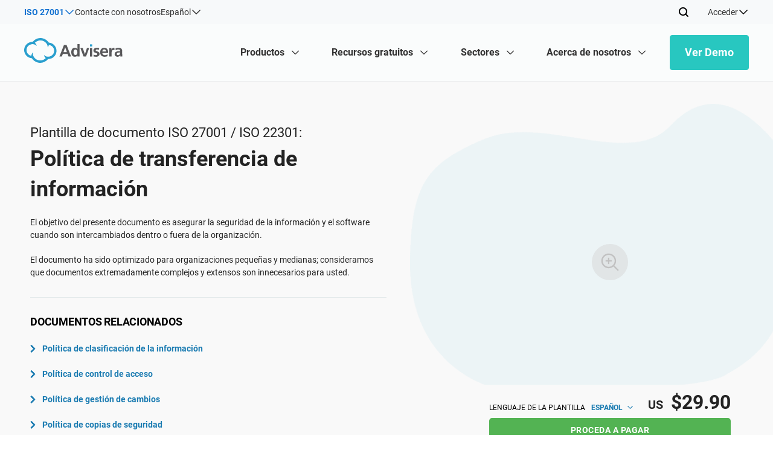

--- FILE ---
content_type: text/html; charset=UTF-8
request_url: https://advisera.com/27001academy/es/documentation/politica-de-intercambio-de-informacion/
body_size: 61640
content:
<!DOCTYPE html>
<html xmlns="http://www.w3.org/1999/xhtml" lang="es-ES" prefix="og: https://ogp.me/ns#">

<head profile="http://gmpg.org/xfn/11"><meta http-equiv="Content-Type" content="text/html; charset=utf-8"/><script>if(navigator.userAgent.match(/MSIE|Internet Explorer/i)||navigator.userAgent.match(/Trident\/7\..*?rv:11/i)){var href=document.location.href;if(!href.match(/[?&]nowprocket/)){if(href.indexOf("?")==-1){if(href.indexOf("#")==-1){document.location.href=href+"?nowprocket=1"}else{document.location.href=href.replace("#","?nowprocket=1#")}}else{if(href.indexOf("#")==-1){document.location.href=href+"&nowprocket=1"}else{document.location.href=href.replace("#","&nowprocket=1#")}}}}</script><script>(()=>{class RocketLazyLoadScripts{constructor(){this.v="2.0.4",this.userEvents=["keydown","keyup","mousedown","mouseup","mousemove","mouseover","mouseout","touchmove","touchstart","touchend","touchcancel","wheel","click","dblclick","input"],this.attributeEvents=["onblur","onclick","oncontextmenu","ondblclick","onfocus","onmousedown","onmouseenter","onmouseleave","onmousemove","onmouseout","onmouseover","onmouseup","onmousewheel","onscroll","onsubmit"]}async t(){this.i(),this.o(),/iP(ad|hone)/.test(navigator.userAgent)&&this.h(),this.u(),this.l(this),this.m(),this.k(this),this.p(this),this._(),await Promise.all([this.R(),this.L()]),this.lastBreath=Date.now(),this.S(this),this.P(),this.D(),this.O(),this.M(),await this.C(this.delayedScripts.normal),await this.C(this.delayedScripts.defer),await this.C(this.delayedScripts.async),await this.T(),await this.F(),await this.j(),await this.A(),window.dispatchEvent(new Event("rocket-allScriptsLoaded")),this.everythingLoaded=!0,this.lastTouchEnd&&await new Promise(t=>setTimeout(t,500-Date.now()+this.lastTouchEnd)),this.I(),this.H(),this.U(),this.W()}i(){this.CSPIssue=sessionStorage.getItem("rocketCSPIssue"),document.addEventListener("securitypolicyviolation",t=>{this.CSPIssue||"script-src-elem"!==t.violatedDirective||"data"!==t.blockedURI||(this.CSPIssue=!0,sessionStorage.setItem("rocketCSPIssue",!0))},{isRocket:!0})}o(){window.addEventListener("pageshow",t=>{this.persisted=t.persisted,this.realWindowLoadedFired=!0},{isRocket:!0}),window.addEventListener("pagehide",()=>{this.onFirstUserAction=null},{isRocket:!0})}h(){let t;function e(e){t=e}window.addEventListener("touchstart",e,{isRocket:!0}),window.addEventListener("touchend",function i(o){o.changedTouches[0]&&t.changedTouches[0]&&Math.abs(o.changedTouches[0].pageX-t.changedTouches[0].pageX)<10&&Math.abs(o.changedTouches[0].pageY-t.changedTouches[0].pageY)<10&&o.timeStamp-t.timeStamp<200&&(window.removeEventListener("touchstart",e,{isRocket:!0}),window.removeEventListener("touchend",i,{isRocket:!0}),"INPUT"===o.target.tagName&&"text"===o.target.type||(o.target.dispatchEvent(new TouchEvent("touchend",{target:o.target,bubbles:!0})),o.target.dispatchEvent(new MouseEvent("mouseover",{target:o.target,bubbles:!0})),o.target.dispatchEvent(new PointerEvent("click",{target:o.target,bubbles:!0,cancelable:!0,detail:1,clientX:o.changedTouches[0].clientX,clientY:o.changedTouches[0].clientY})),event.preventDefault()))},{isRocket:!0})}q(t){this.userActionTriggered||("mousemove"!==t.type||this.firstMousemoveIgnored?"keyup"===t.type||"mouseover"===t.type||"mouseout"===t.type||(this.userActionTriggered=!0,this.onFirstUserAction&&this.onFirstUserAction()):this.firstMousemoveIgnored=!0),"click"===t.type&&t.preventDefault(),t.stopPropagation(),t.stopImmediatePropagation(),"touchstart"===this.lastEvent&&"touchend"===t.type&&(this.lastTouchEnd=Date.now()),"click"===t.type&&(this.lastTouchEnd=0),this.lastEvent=t.type,t.composedPath&&t.composedPath()[0].getRootNode()instanceof ShadowRoot&&(t.rocketTarget=t.composedPath()[0]),this.savedUserEvents.push(t)}u(){this.savedUserEvents=[],this.userEventHandler=this.q.bind(this),this.userEvents.forEach(t=>window.addEventListener(t,this.userEventHandler,{passive:!1,isRocket:!0})),document.addEventListener("visibilitychange",this.userEventHandler,{isRocket:!0})}U(){this.userEvents.forEach(t=>window.removeEventListener(t,this.userEventHandler,{passive:!1,isRocket:!0})),document.removeEventListener("visibilitychange",this.userEventHandler,{isRocket:!0}),this.savedUserEvents.forEach(t=>{(t.rocketTarget||t.target).dispatchEvent(new window[t.constructor.name](t.type,t))})}m(){const t="return false",e=Array.from(this.attributeEvents,t=>"data-rocket-"+t),i="["+this.attributeEvents.join("],[")+"]",o="[data-rocket-"+this.attributeEvents.join("],[data-rocket-")+"]",s=(e,i,o)=>{o&&o!==t&&(e.setAttribute("data-rocket-"+i,o),e["rocket"+i]=new Function("event",o),e.setAttribute(i,t))};new MutationObserver(t=>{for(const n of t)"attributes"===n.type&&(n.attributeName.startsWith("data-rocket-")||this.everythingLoaded?n.attributeName.startsWith("data-rocket-")&&this.everythingLoaded&&this.N(n.target,n.attributeName.substring(12)):s(n.target,n.attributeName,n.target.getAttribute(n.attributeName))),"childList"===n.type&&n.addedNodes.forEach(t=>{if(t.nodeType===Node.ELEMENT_NODE)if(this.everythingLoaded)for(const i of[t,...t.querySelectorAll(o)])for(const t of i.getAttributeNames())e.includes(t)&&this.N(i,t.substring(12));else for(const e of[t,...t.querySelectorAll(i)])for(const t of e.getAttributeNames())this.attributeEvents.includes(t)&&s(e,t,e.getAttribute(t))})}).observe(document,{subtree:!0,childList:!0,attributeFilter:[...this.attributeEvents,...e]})}I(){this.attributeEvents.forEach(t=>{document.querySelectorAll("[data-rocket-"+t+"]").forEach(e=>{this.N(e,t)})})}N(t,e){const i=t.getAttribute("data-rocket-"+e);i&&(t.setAttribute(e,i),t.removeAttribute("data-rocket-"+e))}k(t){Object.defineProperty(HTMLElement.prototype,"onclick",{get(){return this.rocketonclick||null},set(e){this.rocketonclick=e,this.setAttribute(t.everythingLoaded?"onclick":"data-rocket-onclick","this.rocketonclick(event)")}})}S(t){function e(e,i){let o=e[i];e[i]=null,Object.defineProperty(e,i,{get:()=>o,set(s){t.everythingLoaded?o=s:e["rocket"+i]=o=s}})}e(document,"onreadystatechange"),e(window,"onload"),e(window,"onpageshow");try{Object.defineProperty(document,"readyState",{get:()=>t.rocketReadyState,set(e){t.rocketReadyState=e},configurable:!0}),document.readyState="loading"}catch(t){console.log("WPRocket DJE readyState conflict, bypassing")}}l(t){this.originalAddEventListener=EventTarget.prototype.addEventListener,this.originalRemoveEventListener=EventTarget.prototype.removeEventListener,this.savedEventListeners=[],EventTarget.prototype.addEventListener=function(e,i,o){o&&o.isRocket||!t.B(e,this)&&!t.userEvents.includes(e)||t.B(e,this)&&!t.userActionTriggered||e.startsWith("rocket-")||t.everythingLoaded?t.originalAddEventListener.call(this,e,i,o):(t.savedEventListeners.push({target:this,remove:!1,type:e,func:i,options:o}),"mouseenter"!==e&&"mouseleave"!==e||t.originalAddEventListener.call(this,e,t.savedUserEvents.push,o))},EventTarget.prototype.removeEventListener=function(e,i,o){o&&o.isRocket||!t.B(e,this)&&!t.userEvents.includes(e)||t.B(e,this)&&!t.userActionTriggered||e.startsWith("rocket-")||t.everythingLoaded?t.originalRemoveEventListener.call(this,e,i,o):t.savedEventListeners.push({target:this,remove:!0,type:e,func:i,options:o})}}J(t,e){this.savedEventListeners=this.savedEventListeners.filter(i=>{let o=i.type,s=i.target||window;return e!==o||t!==s||(this.B(o,s)&&(i.type="rocket-"+o),this.$(i),!1)})}H(){EventTarget.prototype.addEventListener=this.originalAddEventListener,EventTarget.prototype.removeEventListener=this.originalRemoveEventListener,this.savedEventListeners.forEach(t=>this.$(t))}$(t){t.remove?this.originalRemoveEventListener.call(t.target,t.type,t.func,t.options):this.originalAddEventListener.call(t.target,t.type,t.func,t.options)}p(t){let e;function i(e){return t.everythingLoaded?e:e.split(" ").map(t=>"load"===t||t.startsWith("load.")?"rocket-jquery-load":t).join(" ")}function o(o){function s(e){const s=o.fn[e];o.fn[e]=o.fn.init.prototype[e]=function(){return this[0]===window&&t.userActionTriggered&&("string"==typeof arguments[0]||arguments[0]instanceof String?arguments[0]=i(arguments[0]):"object"==typeof arguments[0]&&Object.keys(arguments[0]).forEach(t=>{const e=arguments[0][t];delete arguments[0][t],arguments[0][i(t)]=e})),s.apply(this,arguments),this}}if(o&&o.fn&&!t.allJQueries.includes(o)){const e={DOMContentLoaded:[],"rocket-DOMContentLoaded":[]};for(const t in e)document.addEventListener(t,()=>{e[t].forEach(t=>t())},{isRocket:!0});o.fn.ready=o.fn.init.prototype.ready=function(i){function s(){parseInt(o.fn.jquery)>2?setTimeout(()=>i.bind(document)(o)):i.bind(document)(o)}return"function"==typeof i&&(t.realDomReadyFired?!t.userActionTriggered||t.fauxDomReadyFired?s():e["rocket-DOMContentLoaded"].push(s):e.DOMContentLoaded.push(s)),o([])},s("on"),s("one"),s("off"),t.allJQueries.push(o)}e=o}t.allJQueries=[],o(window.jQuery),Object.defineProperty(window,"jQuery",{get:()=>e,set(t){o(t)}})}P(){const t=new Map;document.write=document.writeln=function(e){const i=document.currentScript,o=document.createRange(),s=i.parentElement;let n=t.get(i);void 0===n&&(n=i.nextSibling,t.set(i,n));const c=document.createDocumentFragment();o.setStart(c,0),c.appendChild(o.createContextualFragment(e)),s.insertBefore(c,n)}}async R(){return new Promise(t=>{this.userActionTriggered?t():this.onFirstUserAction=t})}async L(){return new Promise(t=>{document.addEventListener("DOMContentLoaded",()=>{this.realDomReadyFired=!0,t()},{isRocket:!0})})}async j(){return this.realWindowLoadedFired?Promise.resolve():new Promise(t=>{window.addEventListener("load",t,{isRocket:!0})})}M(){this.pendingScripts=[];this.scriptsMutationObserver=new MutationObserver(t=>{for(const e of t)e.addedNodes.forEach(t=>{"SCRIPT"!==t.tagName||t.noModule||t.isWPRocket||this.pendingScripts.push({script:t,promise:new Promise(e=>{const i=()=>{const i=this.pendingScripts.findIndex(e=>e.script===t);i>=0&&this.pendingScripts.splice(i,1),e()};t.addEventListener("load",i,{isRocket:!0}),t.addEventListener("error",i,{isRocket:!0}),setTimeout(i,1e3)})})})}),this.scriptsMutationObserver.observe(document,{childList:!0,subtree:!0})}async F(){await this.X(),this.pendingScripts.length?(await this.pendingScripts[0].promise,await this.F()):this.scriptsMutationObserver.disconnect()}D(){this.delayedScripts={normal:[],async:[],defer:[]},document.querySelectorAll("script[type$=rocketlazyloadscript]").forEach(t=>{t.hasAttribute("data-rocket-src")?t.hasAttribute("async")&&!1!==t.async?this.delayedScripts.async.push(t):t.hasAttribute("defer")&&!1!==t.defer||"module"===t.getAttribute("data-rocket-type")?this.delayedScripts.defer.push(t):this.delayedScripts.normal.push(t):this.delayedScripts.normal.push(t)})}async _(){await this.L();let t=[];document.querySelectorAll("script[type$=rocketlazyloadscript][data-rocket-src]").forEach(e=>{let i=e.getAttribute("data-rocket-src");if(i&&!i.startsWith("data:")){i.startsWith("//")&&(i=location.protocol+i);try{const o=new URL(i).origin;o!==location.origin&&t.push({src:o,crossOrigin:e.crossOrigin||"module"===e.getAttribute("data-rocket-type")})}catch(t){}}}),t=[...new Map(t.map(t=>[JSON.stringify(t),t])).values()],this.Y(t,"preconnect")}async G(t){if(await this.K(),!0!==t.noModule||!("noModule"in HTMLScriptElement.prototype))return new Promise(e=>{let i;function o(){(i||t).setAttribute("data-rocket-status","executed"),e()}try{if(navigator.userAgent.includes("Firefox/")||""===navigator.vendor||this.CSPIssue)i=document.createElement("script"),[...t.attributes].forEach(t=>{let e=t.nodeName;"type"!==e&&("data-rocket-type"===e&&(e="type"),"data-rocket-src"===e&&(e="src"),i.setAttribute(e,t.nodeValue))}),t.text&&(i.text=t.text),t.nonce&&(i.nonce=t.nonce),i.hasAttribute("src")?(i.addEventListener("load",o,{isRocket:!0}),i.addEventListener("error",()=>{i.setAttribute("data-rocket-status","failed-network"),e()},{isRocket:!0}),setTimeout(()=>{i.isConnected||e()},1)):(i.text=t.text,o()),i.isWPRocket=!0,t.parentNode.replaceChild(i,t);else{const i=t.getAttribute("data-rocket-type"),s=t.getAttribute("data-rocket-src");i?(t.type=i,t.removeAttribute("data-rocket-type")):t.removeAttribute("type"),t.addEventListener("load",o,{isRocket:!0}),t.addEventListener("error",i=>{this.CSPIssue&&i.target.src.startsWith("data:")?(console.log("WPRocket: CSP fallback activated"),t.removeAttribute("src"),this.G(t).then(e)):(t.setAttribute("data-rocket-status","failed-network"),e())},{isRocket:!0}),s?(t.fetchPriority="high",t.removeAttribute("data-rocket-src"),t.src=s):t.src="data:text/javascript;base64,"+window.btoa(unescape(encodeURIComponent(t.text)))}}catch(i){t.setAttribute("data-rocket-status","failed-transform"),e()}});t.setAttribute("data-rocket-status","skipped")}async C(t){const e=t.shift();return e?(e.isConnected&&await this.G(e),this.C(t)):Promise.resolve()}O(){this.Y([...this.delayedScripts.normal,...this.delayedScripts.defer,...this.delayedScripts.async],"preload")}Y(t,e){this.trash=this.trash||[];let i=!0;var o=document.createDocumentFragment();t.forEach(t=>{const s=t.getAttribute&&t.getAttribute("data-rocket-src")||t.src;if(s&&!s.startsWith("data:")){const n=document.createElement("link");n.href=s,n.rel=e,"preconnect"!==e&&(n.as="script",n.fetchPriority=i?"high":"low"),t.getAttribute&&"module"===t.getAttribute("data-rocket-type")&&(n.crossOrigin=!0),t.crossOrigin&&(n.crossOrigin=t.crossOrigin),t.integrity&&(n.integrity=t.integrity),t.nonce&&(n.nonce=t.nonce),o.appendChild(n),this.trash.push(n),i=!1}}),document.head.appendChild(o)}W(){this.trash.forEach(t=>t.remove())}async T(){try{document.readyState="interactive"}catch(t){}this.fauxDomReadyFired=!0;try{await this.K(),this.J(document,"readystatechange"),document.dispatchEvent(new Event("rocket-readystatechange")),await this.K(),document.rocketonreadystatechange&&document.rocketonreadystatechange(),await this.K(),this.J(document,"DOMContentLoaded"),document.dispatchEvent(new Event("rocket-DOMContentLoaded")),await this.K(),this.J(window,"DOMContentLoaded"),window.dispatchEvent(new Event("rocket-DOMContentLoaded"))}catch(t){console.error(t)}}async A(){try{document.readyState="complete"}catch(t){}try{await this.K(),this.J(document,"readystatechange"),document.dispatchEvent(new Event("rocket-readystatechange")),await this.K(),document.rocketonreadystatechange&&document.rocketonreadystatechange(),await this.K(),this.J(window,"load"),window.dispatchEvent(new Event("rocket-load")),await this.K(),window.rocketonload&&window.rocketonload(),await this.K(),this.allJQueries.forEach(t=>t(window).trigger("rocket-jquery-load")),await this.K(),this.J(window,"pageshow");const t=new Event("rocket-pageshow");t.persisted=this.persisted,window.dispatchEvent(t),await this.K(),window.rocketonpageshow&&window.rocketonpageshow({persisted:this.persisted})}catch(t){console.error(t)}}async K(){Date.now()-this.lastBreath>45&&(await this.X(),this.lastBreath=Date.now())}async X(){return document.hidden?new Promise(t=>setTimeout(t)):new Promise(t=>requestAnimationFrame(t))}B(t,e){return e===document&&"readystatechange"===t||(e===document&&"DOMContentLoaded"===t||(e===window&&"DOMContentLoaded"===t||(e===window&&"load"===t||e===window&&"pageshow"===t)))}static run(){(new RocketLazyLoadScripts).t()}}RocketLazyLoadScripts.run()})();</script>
    
    <meta name="viewport" content="width=device-width, initial-scale=1.0, user-scalable=yes"/>
    <meta http-equiv="X-UA-Compatible" content="IE=edge">
    <link rel="shortcut icon" href="https://advisera.com/27001academy/wp-content/themes/academy_v2.0/favicon-5.png"/>

    	<style>img:is([sizes="auto" i], [sizes^="auto," i]) { contain-intrinsic-size: 3000px 1500px }</style>
	<link rel="alternate" hreflang="en" href="https://advisera.com/27001academy/documentation/information-transfer-policy/" />
<link rel="alternate" hreflang="de" href="https://advisera.com/27001academy/de/documentation/richtlinie-zum-informations-austausch/" />
<link rel="alternate" hreflang="es" href="https://advisera.com/27001academy/es/documentation/politica-de-intercambio-de-informacion/" />
<link rel="alternate" hreflang="nl" href="https://advisera.com/27001academy/nl/documentation/beleid-voor-informatie-uitwisseling/" />
<link rel="alternate" hreflang="fr" href="https://advisera.com/27001academy/fr/documentation/politique-de-transfert-des-informations/" />
<link rel="alternate" hreflang="pt" href="https://advisera.com/27001academy/pt-br/documentation/politica-de-troca-de-informacoes/" />
<link rel="alternate" hreflang="x-default" href="https://advisera.com/27001academy/documentation/information-transfer-policy/" />

<!-- Optimización en motores de búsqueda por Rank Math PRO -  https://rankmath.com/ -->
<title>Política de transferencia de la información [ISO 27001 plantillas]</title><link rel="preload" data-rocket-preload as="image" href="https://advisera.com/27001academy/wp-content/themes/academy_v2.0/images/newsite/top-left-soft-icons-bg.png" fetchpriority="high">
<meta name="description" content="El objetivo del presente documento es asegurar la seguridad de la información y el software cuando son intercambiados dentro o fuera de la organización."/>
<meta name="robots" content="follow, index, max-snippet:-1, max-video-preview:-1, max-image-preview:large"/>
<link rel="canonical" href="https://advisera.com/27001academy/es/documentation/politica-de-intercambio-de-informacion/" />
<meta property="og:locale" content="es_ES" />
<meta property="og:type" content="article" />
<meta property="og:title" content="Política de transferencia de la información [ISO 27001 plantillas]" />
<meta property="og:description" content="El objetivo del presente documento es asegurar la seguridad de la información y el software cuando son intercambiados dentro o fuera de la organización." />
<meta property="og:url" content="https://advisera.com/27001academy/es/documentation/politica-de-intercambio-de-informacion/" />
<meta property="og:site_name" content="27001Academy" />
<meta property="og:updated_time" content="2024-07-16T12:25:08+00:00" />
<meta property="og:image" content="https://advisera.com/wp-content/uploads/sites/5/2015/06/09.11_Politica_de_transferencia_de_informacion_Premium_ES_PDF_Preview.png" />
<meta property="og:image:secure_url" content="https://advisera.com/wp-content/uploads/sites/5/2015/06/09.11_Politica_de_transferencia_de_informacion_Premium_ES_PDF_Preview.png" />
<meta property="og:image:width" content="400" />
<meta property="og:image:height" content="307" />
<meta property="og:image:alt" content="Política de transferencia de información" />
<meta property="og:image:type" content="image/png" />
<meta name="twitter:card" content="summary_large_image" />
<meta name="twitter:title" content="Política de transferencia de la información [ISO 27001 plantillas]" />
<meta name="twitter:description" content="El objetivo del presente documento es asegurar la seguridad de la información y el software cuando son intercambiados dentro o fuera de la organización." />
<meta name="twitter:image" content="https://advisera.com/wp-content/uploads/sites/5/2015/06/09.11_Politica_de_transferencia_de_informacion_Premium_ES_PDF_Preview.png" />
<!-- /Plugin Rank Math WordPress SEO -->


<link rel='preconnect' href='//cdnsjs.cloudflare.com' />
<link rel='preconnect' href='//www.googletagmanager.com' />
<link rel='preconnect' href='//seal.digicert.com' />
<link rel='preconnect' href='//partners.advisera.com' />
<link data-minify="1" rel='stylesheet' id='main-css' href='https://advisera.com/27001academy/wp-content/cache/min/5/27001academy/wp-content/themes/academy_v2.0/assets/styles/main.css?ver=1767944753' type='text/css' media='all' />
<link data-minify="1" rel='stylesheet' id='header-and-footer-css' href='https://advisera.com/27001academy/wp-content/cache/min/5/27001academy/wp-content/themes/academy_v2.0/assets/styles/header-footer.css?ver=1767944706' type='text/css' media='all' />
<link data-minify="1" rel='stylesheet' id='css-advisera-styles-2024-css' href='https://advisera.com/27001academy/wp-content/cache/min/5/27001academy/wp-content/themes/academy_v2.0/assets/styles/style-2024.css?ver=1767944706' type='text/css' media='all' />
<style id='classic-theme-styles-inline-css' type='text/css'>
/*! This file is auto-generated */
.wp-block-button__link{color:#fff;background-color:#32373c;border-radius:9999px;box-shadow:none;text-decoration:none;padding:calc(.667em + 2px) calc(1.333em + 2px);font-size:1.125em}.wp-block-file__button{background:#32373c;color:#fff;text-decoration:none}
</style>
<style id='global-styles-inline-css' type='text/css'>
:root{--wp--preset--aspect-ratio--square: 1;--wp--preset--aspect-ratio--4-3: 4/3;--wp--preset--aspect-ratio--3-4: 3/4;--wp--preset--aspect-ratio--3-2: 3/2;--wp--preset--aspect-ratio--2-3: 2/3;--wp--preset--aspect-ratio--16-9: 16/9;--wp--preset--aspect-ratio--9-16: 9/16;--wp--preset--color--black: #000000;--wp--preset--color--cyan-bluish-gray: #abb8c3;--wp--preset--color--white: #ffffff;--wp--preset--color--pale-pink: #f78da7;--wp--preset--color--vivid-red: #cf2e2e;--wp--preset--color--luminous-vivid-orange: #ff6900;--wp--preset--color--luminous-vivid-amber: #fcb900;--wp--preset--color--light-green-cyan: #7bdcb5;--wp--preset--color--vivid-green-cyan: #00d084;--wp--preset--color--pale-cyan-blue: #8ed1fc;--wp--preset--color--vivid-cyan-blue: #0693e3;--wp--preset--color--vivid-purple: #9b51e0;--wp--preset--gradient--vivid-cyan-blue-to-vivid-purple: linear-gradient(135deg,rgba(6,147,227,1) 0%,rgb(155,81,224) 100%);--wp--preset--gradient--light-green-cyan-to-vivid-green-cyan: linear-gradient(135deg,rgb(122,220,180) 0%,rgb(0,208,130) 100%);--wp--preset--gradient--luminous-vivid-amber-to-luminous-vivid-orange: linear-gradient(135deg,rgba(252,185,0,1) 0%,rgba(255,105,0,1) 100%);--wp--preset--gradient--luminous-vivid-orange-to-vivid-red: linear-gradient(135deg,rgba(255,105,0,1) 0%,rgb(207,46,46) 100%);--wp--preset--gradient--very-light-gray-to-cyan-bluish-gray: linear-gradient(135deg,rgb(238,238,238) 0%,rgb(169,184,195) 100%);--wp--preset--gradient--cool-to-warm-spectrum: linear-gradient(135deg,rgb(74,234,220) 0%,rgb(151,120,209) 20%,rgb(207,42,186) 40%,rgb(238,44,130) 60%,rgb(251,105,98) 80%,rgb(254,248,76) 100%);--wp--preset--gradient--blush-light-purple: linear-gradient(135deg,rgb(255,206,236) 0%,rgb(152,150,240) 100%);--wp--preset--gradient--blush-bordeaux: linear-gradient(135deg,rgb(254,205,165) 0%,rgb(254,45,45) 50%,rgb(107,0,62) 100%);--wp--preset--gradient--luminous-dusk: linear-gradient(135deg,rgb(255,203,112) 0%,rgb(199,81,192) 50%,rgb(65,88,208) 100%);--wp--preset--gradient--pale-ocean: linear-gradient(135deg,rgb(255,245,203) 0%,rgb(182,227,212) 50%,rgb(51,167,181) 100%);--wp--preset--gradient--electric-grass: linear-gradient(135deg,rgb(202,248,128) 0%,rgb(113,206,126) 100%);--wp--preset--gradient--midnight: linear-gradient(135deg,rgb(2,3,129) 0%,rgb(40,116,252) 100%);--wp--preset--font-size--small: 13px;--wp--preset--font-size--medium: 20px;--wp--preset--font-size--large: 36px;--wp--preset--font-size--x-large: 42px;--wp--preset--spacing--20: 0.44rem;--wp--preset--spacing--30: 0.67rem;--wp--preset--spacing--40: 1rem;--wp--preset--spacing--50: 1.5rem;--wp--preset--spacing--60: 2.25rem;--wp--preset--spacing--70: 3.38rem;--wp--preset--spacing--80: 5.06rem;--wp--preset--shadow--natural: 6px 6px 9px rgba(0, 0, 0, 0.2);--wp--preset--shadow--deep: 12px 12px 50px rgba(0, 0, 0, 0.4);--wp--preset--shadow--sharp: 6px 6px 0px rgba(0, 0, 0, 0.2);--wp--preset--shadow--outlined: 6px 6px 0px -3px rgba(255, 255, 255, 1), 6px 6px rgba(0, 0, 0, 1);--wp--preset--shadow--crisp: 6px 6px 0px rgba(0, 0, 0, 1);}:where(.is-layout-flex){gap: 0.5em;}:where(.is-layout-grid){gap: 0.5em;}body .is-layout-flex{display: flex;}.is-layout-flex{flex-wrap: wrap;align-items: center;}.is-layout-flex > :is(*, div){margin: 0;}body .is-layout-grid{display: grid;}.is-layout-grid > :is(*, div){margin: 0;}:where(.wp-block-columns.is-layout-flex){gap: 2em;}:where(.wp-block-columns.is-layout-grid){gap: 2em;}:where(.wp-block-post-template.is-layout-flex){gap: 1.25em;}:where(.wp-block-post-template.is-layout-grid){gap: 1.25em;}.has-black-color{color: var(--wp--preset--color--black) !important;}.has-cyan-bluish-gray-color{color: var(--wp--preset--color--cyan-bluish-gray) !important;}.has-white-color{color: var(--wp--preset--color--white) !important;}.has-pale-pink-color{color: var(--wp--preset--color--pale-pink) !important;}.has-vivid-red-color{color: var(--wp--preset--color--vivid-red) !important;}.has-luminous-vivid-orange-color{color: var(--wp--preset--color--luminous-vivid-orange) !important;}.has-luminous-vivid-amber-color{color: var(--wp--preset--color--luminous-vivid-amber) !important;}.has-light-green-cyan-color{color: var(--wp--preset--color--light-green-cyan) !important;}.has-vivid-green-cyan-color{color: var(--wp--preset--color--vivid-green-cyan) !important;}.has-pale-cyan-blue-color{color: var(--wp--preset--color--pale-cyan-blue) !important;}.has-vivid-cyan-blue-color{color: var(--wp--preset--color--vivid-cyan-blue) !important;}.has-vivid-purple-color{color: var(--wp--preset--color--vivid-purple) !important;}.has-black-background-color{background-color: var(--wp--preset--color--black) !important;}.has-cyan-bluish-gray-background-color{background-color: var(--wp--preset--color--cyan-bluish-gray) !important;}.has-white-background-color{background-color: var(--wp--preset--color--white) !important;}.has-pale-pink-background-color{background-color: var(--wp--preset--color--pale-pink) !important;}.has-vivid-red-background-color{background-color: var(--wp--preset--color--vivid-red) !important;}.has-luminous-vivid-orange-background-color{background-color: var(--wp--preset--color--luminous-vivid-orange) !important;}.has-luminous-vivid-amber-background-color{background-color: var(--wp--preset--color--luminous-vivid-amber) !important;}.has-light-green-cyan-background-color{background-color: var(--wp--preset--color--light-green-cyan) !important;}.has-vivid-green-cyan-background-color{background-color: var(--wp--preset--color--vivid-green-cyan) !important;}.has-pale-cyan-blue-background-color{background-color: var(--wp--preset--color--pale-cyan-blue) !important;}.has-vivid-cyan-blue-background-color{background-color: var(--wp--preset--color--vivid-cyan-blue) !important;}.has-vivid-purple-background-color{background-color: var(--wp--preset--color--vivid-purple) !important;}.has-black-border-color{border-color: var(--wp--preset--color--black) !important;}.has-cyan-bluish-gray-border-color{border-color: var(--wp--preset--color--cyan-bluish-gray) !important;}.has-white-border-color{border-color: var(--wp--preset--color--white) !important;}.has-pale-pink-border-color{border-color: var(--wp--preset--color--pale-pink) !important;}.has-vivid-red-border-color{border-color: var(--wp--preset--color--vivid-red) !important;}.has-luminous-vivid-orange-border-color{border-color: var(--wp--preset--color--luminous-vivid-orange) !important;}.has-luminous-vivid-amber-border-color{border-color: var(--wp--preset--color--luminous-vivid-amber) !important;}.has-light-green-cyan-border-color{border-color: var(--wp--preset--color--light-green-cyan) !important;}.has-vivid-green-cyan-border-color{border-color: var(--wp--preset--color--vivid-green-cyan) !important;}.has-pale-cyan-blue-border-color{border-color: var(--wp--preset--color--pale-cyan-blue) !important;}.has-vivid-cyan-blue-border-color{border-color: var(--wp--preset--color--vivid-cyan-blue) !important;}.has-vivid-purple-border-color{border-color: var(--wp--preset--color--vivid-purple) !important;}.has-vivid-cyan-blue-to-vivid-purple-gradient-background{background: var(--wp--preset--gradient--vivid-cyan-blue-to-vivid-purple) !important;}.has-light-green-cyan-to-vivid-green-cyan-gradient-background{background: var(--wp--preset--gradient--light-green-cyan-to-vivid-green-cyan) !important;}.has-luminous-vivid-amber-to-luminous-vivid-orange-gradient-background{background: var(--wp--preset--gradient--luminous-vivid-amber-to-luminous-vivid-orange) !important;}.has-luminous-vivid-orange-to-vivid-red-gradient-background{background: var(--wp--preset--gradient--luminous-vivid-orange-to-vivid-red) !important;}.has-very-light-gray-to-cyan-bluish-gray-gradient-background{background: var(--wp--preset--gradient--very-light-gray-to-cyan-bluish-gray) !important;}.has-cool-to-warm-spectrum-gradient-background{background: var(--wp--preset--gradient--cool-to-warm-spectrum) !important;}.has-blush-light-purple-gradient-background{background: var(--wp--preset--gradient--blush-light-purple) !important;}.has-blush-bordeaux-gradient-background{background: var(--wp--preset--gradient--blush-bordeaux) !important;}.has-luminous-dusk-gradient-background{background: var(--wp--preset--gradient--luminous-dusk) !important;}.has-pale-ocean-gradient-background{background: var(--wp--preset--gradient--pale-ocean) !important;}.has-electric-grass-gradient-background{background: var(--wp--preset--gradient--electric-grass) !important;}.has-midnight-gradient-background{background: var(--wp--preset--gradient--midnight) !important;}.has-small-font-size{font-size: var(--wp--preset--font-size--small) !important;}.has-medium-font-size{font-size: var(--wp--preset--font-size--medium) !important;}.has-large-font-size{font-size: var(--wp--preset--font-size--large) !important;}.has-x-large-font-size{font-size: var(--wp--preset--font-size--x-large) !important;}
:where(.wp-block-post-template.is-layout-flex){gap: 1.25em;}:where(.wp-block-post-template.is-layout-grid){gap: 1.25em;}
:where(.wp-block-columns.is-layout-flex){gap: 2em;}:where(.wp-block-columns.is-layout-grid){gap: 2em;}
:root :where(.wp-block-pullquote){font-size: 1.5em;line-height: 1.6;}
</style>
<link rel='stylesheet' id='Roboto-css' href='https://advisera.com/27001academy/wp-content/plugins/advisera-new-header-footer/assets/fonts/roboto/stylesheet.css?ver=1.0.6.78' type='text/css' media='all' />
<link rel='stylesheet' id='icons-css' href='https://advisera.com/27001academy/wp-content/plugins/advisera-new-header-footer/assets/fonts/icons/css/icons.css?ver=1.0.6.78' type='text/css' media='all' />
<link rel='stylesheet' id='theme-specific-css' href='https://advisera.com/27001academy/wp-content/plugins/advisera-new-header-footer/assets/css/academy-theme.css?ver=1.0.6.78' type='text/css' media='all' />
<link rel='stylesheet' id='siteorigin-panels-front-css' href='https://advisera.com/27001academy/wp-content/plugins/siteorigin-panels/css/front-flex.min.css?ver=2.33.5' type='text/css' media='all' />
<script type="text/javascript" src="https://advisera.com/27001academy/wp-includes/js/jquery/jquery.min.js?ver=3.7.1" id="jquery-core-js"></script>
<script type="text/javascript" id="early-load-js-extra">
/* <![CDATA[ */
var ajax_object = {"ajax_url":"https:\/\/advisera.com\/27001academy\/wp-admin\/admin-ajax.php","page_id":"3299"};
/* ]]> */
</script>
<script data-minify="1" type="text/javascript" src="https://advisera.com/27001academy/wp-content/cache/min/5/27001academy/wp-content/themes/academy_v2.0/js/early-load.js?ver=1767186522" id="early-load-js" data-rocket-defer defer></script>
<script type="rocketlazyloadscript" data-rocket-type="text/javascript" data-rocket-src="https://advisera.com/27001academy/wp-includes/js/tinymce/tinymce.min.js?ver=49110-20250317" id="wp-tinymce-root-js" data-rocket-defer defer></script>
<script type="rocketlazyloadscript" data-rocket-type="text/javascript" data-rocket-src="https://advisera.com/27001academy/wp-includes/js/tinymce/plugins/compat3x/plugin.min.js?ver=49110-20250317" id="wp-tinymce-js" data-rocket-defer defer></script>
<script data-minify="1" type="text/javascript" src="https://advisera.com/27001academy/wp-content/cache/min/5/27001academy/wp-content/plugins/advisera-new-header-footer/assets/js/critical.js?ver=1767186522" id="critical-js" data-rocket-defer defer></script>
<script type="text/javascript" id="new-header-js-extra">
/* <![CDATA[ */
var adv_translations = {"back":"Volver"};
/* ]]> */
</script>
<script type="rocketlazyloadscript" data-minify="1" data-rocket-type="text/javascript" data-rocket-src="https://advisera.com/27001academy/wp-content/cache/min/5/27001academy/wp-content/plugins/advisera-new-header-footer/assets/js/header.js?ver=1767186522" id="new-header-js" data-rocket-defer defer></script>
<script type="rocketlazyloadscript" data-minify="1" data-rocket-type="text/javascript" data-rocket-src="https://advisera.com/27001academy/wp-content/cache/min/5/27001academy/wp-content/plugins/advisera-new-header-footer/assets/js/footer.js?ver=1767186522" id="new-footer-js" data-rocket-defer defer></script>
<script type="rocketlazyloadscript" data-minify="1" data-rocket-type="text/javascript" data-rocket-src="https://advisera.com/27001academy/wp-content/cache/min/5/27001academy/wp-content/plugins/advisera-new-header-footer/assets/js/tracking.js?ver=1767186522" id="header-tracking-js" data-rocket-defer defer></script>
<link rel="https://api.w.org/" href="https://advisera.com/27001academy/es/wp-json/" /><link rel="EditURI" type="application/rsd+xml" title="RSD" href="https://advisera.com/27001academy/xmlrpc.php?rsd" />
<meta name="generator" content="WordPress 6.8.3" />
<link rel='shortlink' href='https://advisera.com/27001academy/es/?p=3299' />
<link rel="alternate" title="oEmbed (JSON)" type="application/json+oembed" href="https://advisera.com/27001academy/es/wp-json/oembed/1.0/embed?url=https%3A%2F%2Fadvisera.com%2F27001academy%2Fes%2Fdocumentation%2Fpolitica-de-intercambio-de-informacion%2F" />
<link rel="alternate" title="oEmbed (XML)" type="text/xml+oembed" href="https://advisera.com/27001academy/es/wp-json/oembed/1.0/embed?url=https%3A%2F%2Fadvisera.com%2F27001academy%2Fes%2Fdocumentation%2Fpolitica-de-intercambio-de-informacion%2F&#038;format=xml" />
<meta class="elastic" name="article_title" content="Política de transferencia de información" />
<meta class="elastic" name="external_id" content="5003299" />
<meta class="elastic" name="resourcetypeall" content="Templates" />
<meta class="elastic" name="resourcetype" content="Templates" />
<meta class="elastic" name="topic" content="" />
<meta class="elastic" name="knowledgelevel" content="" />
<meta class="elastic" name="standardall" content="ISO 27001" />
<meta class="elastic" name="standard" content="ISO 27001" />
<meta class="elastic" name="filled" content="0" />
<meta class="elastic" name="documenttype" content="2" />
<meta class="elastic" name="publishedtimestamp" content="1434288794" />
<meta class="elastic" name="modifiedtimestamp" content="1721132708" />
<meta class="elastic" name="author" content="Elvis Mrsa" />
<meta class="elastic" name="language" content="es" />
<meta class="elastic" name="thumbnail" content="/wp-content/uploads/sites/5/2015/06/09.11_Politica_de_transferencia_de_informacion_Premium_ES_PDF_Preview.png" />
<meta class="elastic" name="etraininsku" content="27001-ID-ES-POLTRANSFER" />
<meta class="elastic" name="etrainingtoolkittype" content="" />
<meta class="elastic" name="etrainingtype" content="" />
<meta class="elastic" name="menuorder" content="" />
<meta class="elastic" name="trainingcoursetype" content="" />
<meta class="elastic" name="trackingtitle" content="Política de transferencia de la información [ISO 27001] (plantilla en español)" />
<meta class="elastic" name="certificateprice" content="29.90" />
<meta class="elastic" name="certificatecurrency" content="USD" />
<meta class="elastic" name="trainingcourseurl" content="https://advisera.com/27001academy/es/documentation/politica-de-intercambio-de-informacion/" />
<meta name="generator" content="WPML ver:4.8.6 stt:7,66,22,37,1,4,3,27,28,40,42,49,2;" />
<script> var $ = jQuery; </script><style media="all" id="siteorigin-panels-layouts-head">/* Layout 3299 */ #pgc-3299-0-0 { width:100%;width:calc(100% - ( 0 * 30px ) ) } #pl-3299 .so-panel , #pl-3299 .so-panel:last-of-type { margin-bottom:0px } @media (max-width:780px){ #pg-3299-0.panel-no-style, #pg-3299-0.panel-has-style > .panel-row-style, #pg-3299-0 { -webkit-flex-direction:column;-ms-flex-direction:column;flex-direction:column } #pg-3299-0 > .panel-grid-cell , #pg-3299-0 > .panel-row-style > .panel-grid-cell { width:100%;margin-right:0 } #pl-3299 .panel-grid-cell { padding:0 } #pl-3299 .panel-grid .panel-grid-cell-empty { display:none } #pl-3299 .panel-grid .panel-grid-cell-mobile-last { margin-bottom:0px }  } </style><noscript><style id="rocket-lazyload-nojs-css">.rll-youtube-player, [data-lazy-src]{display:none !important;}</style></noscript>
        
                    <!-- Google Tag Manager -->
            <script type="rocketlazyloadscript">
                (function (w, d, s, l, i) {
                    w[l] = w[l] || [];
                    w[l].push({
                        'gtm.start': new Date().getTime(), event: 'gtm.js'
                    });
                    var f = d.getElementsByTagName(s)[0],
                        j = d.createElement(s), dl = l != 'dataLayer' ? '&l=' + l : '';
                    j.async = true;
                    j.src =
                        'https://www.googletagmanager.com/gtm.js?id=' + i + dl;
                    f.parentNode.insertBefore(j, f);
                })(window, document, 'script', 'dataLayer', 'GTM-W8Z7FV');
            </script>
            <!-- End Google Tag Manager -->
          
    <script type="text/javascript" id="head-script">
        var siteID = '5';
        var academy = '27001Academy';
        var ajaxurl = 'https://advisera.com/27001academy/wp-admin/admin-ajax.php';
        var postID = '3299';
        var postTitle = 'Política de transferencia de información';
        var networkURL = 'https://advisera.com/';
        var cLang = 'es';
        if (window.HubSpotConversations) {
            window.hsConversationsSettings = {loadImmediately: false};
            setTimeout(function () {
                window.HubSpotConversations.widget.load();
            }, 3000);
        }
    </script>

    <meta name="generator" content="WP Rocket 3.20.3" data-wpr-features="wpr_delay_js wpr_defer_js wpr_minify_js wpr_lazyload_images wpr_oci wpr_image_dimensions wpr_minify_css wpr_desktop" /></head>

<body class="wp-singular documentation-template documentation-template-siteorigin-simple-footer documentation-template-siteorigin-simple-footer-php single single-documentation postid-3299 wp-theme-academy_v20 lang-es siteorigin-panels siteorigin-panels-before-js" id="site5">

      <!-- Google Tag Manager (noscript) -->
      <noscript>
          <iframe src="https://www.googletagmanager.com/ns.html?id=GTM-W8Z7FV" height="0" width="0" style="display:none;visibility:hidden">
          </iframe>
      </noscript>
      <!-- End Google Tag Manager (noscript) -->
  
<div  id="top-bar" class="top-bar advisera-theme" style="background-color:var(--color-mono-xl);">
  <div  class="container">
    <ul class="top-bar--left" style="color:var(--topbar-svg-color)">
      	    <li class="standard-switcher  two-columns standard-selected" data-standard="ISO 27001">
	        <div class="standard-switcher-top">
	            <p>ISO 27001</p>
	            <i class="icon icon-caret"></i>
	        </div>
	        <div class="standards-list-wrp" style="display: none;">
	            <ul class="standards-list">
	            	<li style="min-width:100%;"><a class="standard-item advisera-home-link" href="/">Página Principal Advisera</a></li>
	                <li class=""><a href="https://advisera.com/es/iso-27001/" class="standard-item current-standard">ISO 27001</a></li><li class=""><a href="https://advisera.com/es/nis-2/" class="standard-item">NIS2</a></li><li class=""><a href="https://advisera.com/iso-42001/" class="standard-item">ISO 42001</a></li><li class=""><a href="https://advisera.com/consultant-resources/" class="standard-item">Para consultores</a></li><li class=""><a href="https://advisera.com/es/iso-9001/" class="standard-item">ISO 9001</a></li><li class=""><a href="https://advisera.com/es/rgpd-ue/" class="standard-item">RGPD de la UE</a></li><li class=""><a href="https://advisera.com/iso-13485/" class="standard-item">ISO 13485</a></li><li class=""><a href="https://advisera.com/iso-13485/" class="standard-item">MDR de la UE</a></li><li class=""><a href="https://advisera.com/es/iso-14001/" class="standard-item">ISO 14001</a></li><li class=""><a href="https://advisera.com/dora/" class="standard-item">DORA</a></li><li class=""><a href="https://advisera.com/iso-45001/" class="standard-item">ISO 45001</a></li><li class=""><a href="https://advisera.com/iatf-16949/" class="standard-item">IATF 16949</a></li><li class=""><a href="https://advisera.com/iso-20000/" class="standard-item">ISO 20000</a></li><li class=""><a href="https://advisera.com/as9100/" class="standard-item">AS9100</a></li><li class=""><a href="https://advisera.com/iso-22301/" class="standard-item">ISO 22301</a></li><li class="two-rows"><a href="https://advisera.com/iso-in-general/" class="standard-item">Compliance en general</a></li><li class=""><a href="https://advisera.com/iso-17025/" class="standard-item">ISO 17025</a></li>	            </ul>
	        </div>
	    </li>
  	      
      <li>
        <a class="top-bar--contact" href="/es/contacto/">Contacte con nosotros</a>
      </li>
      	    <li class="language-switcher two-columns">
	        <div class="language-switcher-top">
	            <p>Español</p>
	            <i class="icon icon-caret"></i>
	        </div>
	        <div class="languages-list-wrp" style="display: none;">
	            <ul class="languages-list">
	                <li><a href="https://advisera.com/27001academy/documentation/information-transfer-policy/" class="language-item">English</a></li><li><a href="https://advisera.com/27001academy/de/documentation/richtlinie-zum-informations-austausch/" class="language-item">Deutsch</a></li><li><a href="https://advisera.com/27001academy/nl/documentation/beleid-voor-informatie-uitwisseling/" class="language-item">Nederlands</a></li><li><a href="https://advisera.com/27001academy/fr/documentation/politique-de-transfert-des-informations/" class="language-item">Français</a></li><li><a href="https://advisera.com/27001academy/pt-br/documentation/politica-de-troca-de-informacoes/" class="language-item">Português</a></li>	            </ul>
	        </div>
	    </li>
	      </ul>
    
<ul class="top-bar--right"> 
  <li>      
    <a href="#" class="top-bar--search-icon" aria-label="Search"><i class="icon icon-search"></i></a>
  </li>
  <li>
    <div class="top-bar--log-in">
      <div class="log-in-top">
        <p style="color: var(--topbar-svg-color)">Acceder</p>
        <i class="icon icon-caret"></i>
      </div>
      <div class="log-in-list-wrp" style="display: none;">
        <ul class="log-in-list">
          
            <li class="log-in-list-item">
              <a target="_blank" href="https://conformio.com/login/" aria-label="Conformio">
              <svg xmlns="http://www.w3.org/2000/svg" width="32" height="32" viewBox="0 0 42.41 41.26"><defs><style>.cls-1{fill:#1070d0;}.cls-2{fill:#28c7c0;}</style></defs><g id="Camada_2" data-name="Camada 2"><g id="_Layer_" data-name="&lt;Layer&gt;"><path class="cls-1" d="M40.26,30.28H2.15A2.15,2.15,0,0,1,0,28.13v-26A2.15,2.15,0,0,1,2.15,0H40.26a2.15,2.15,0,0,1,2.15,2.15v26A2.15,2.15,0,0,1,40.26,30.28ZM2.15,1.22a.92.92,0,0,0-.93.93v26a.92.92,0,0,0,.93.93H40.26a.92.92,0,0,0,.93-.93v-26a.92.92,0,0,0-.93-.93Zm36.57,26h-35a.6.6,0,0,1-.61-.6V3.69a.61.61,0,0,1,.61-.61h35a.61.61,0,0,1,.61.61V26.6A.6.6,0,0,1,38.72,27.2ZM4.29,26H38.12V4.29H4.29Z"/><path class="cls-1" d="M24.11,37.14h-6a.62.62,0,0,1-.61-.61V29.72a.61.61,0,0,1,.61-.61h6a.61.61,0,0,1,.61.61v6.81A.61.61,0,0,1,24.11,37.14Zm-5.4-1.22H23.5v-5.6H18.71Z"/><path class="cls-1" d="M33.47,41.26H8.84A.61.61,0,0,1,8.31,41a.61.61,0,0,1,0-.61l2.45-4.12a.58.58,0,0,1,.52-.3H31a.6.6,0,0,1,.52.3L34,40.34A.63.63,0,0,1,34,41,.61.61,0,0,1,33.47,41.26ZM9.91,40H32.4l-1.72-2.9h-19Z"/><path class="cls-2" d="M29.73,22.34h-17a2,2,0,0,1-2-2V9.93a2,2,0,0,1,2-2H29.73a2,2,0,0,1,2,2V20.35A2,2,0,0,1,29.73,22.34Zm-17-13.26a.85.85,0,0,0-.85.85V20.35a.85.85,0,0,0,.85.85H29.73a.85.85,0,0,0,.85-.85V9.93a.85.85,0,0,0-.85-.85Z"/><path class="cls-2" d="M31.15,11.21H11.26a.57.57,0,0,1-.56-.57.56.56,0,0,1,.56-.57H31.15a.56.56,0,0,1,.56.57A.57.57,0,0,1,31.15,11.21Z"/><path class="cls-2" d="M31.15,14H11.26a.56.56,0,0,1-.56-.57.57.57,0,0,1,.56-.57H31.15a.57.57,0,0,1,.56.57A.56.56,0,0,1,31.15,14Z"/><path class="cls-2" d="M18.49,16.64H13.22a.57.57,0,0,1-.57-.57.56.56,0,0,1,.57-.57h5.27a.56.56,0,0,1,.56.57A.57.57,0,0,1,18.49,16.64Z"/><path class="cls-2" d="M18.49,18.85H13.22a.57.57,0,0,1-.57-.57.56.56,0,0,1,.57-.57h5.27a.56.56,0,0,1,.56.57A.57.57,0,0,1,18.49,18.85Z"/><path class="cls-2" d="M26.68,19.36a2.19,2.19,0,1,1,2.18-2.19A2.19,2.19,0,0,1,26.68,19.36Zm0-3.23a1,1,0,1,0,1,1A1,1,0,0,0,26.68,16.13Z"/></g></g></svg>              
              <p>Conformio</p>
              </a>
            </li>
          
            <li class="log-in-list-item">
              <a target="_blank" href="https://training.advisera.com/login/" aria-label="Courses">
                <svg xmlns="http://www.w3.org/2000/svg" width="32" height="32" viewBox="0 0 46.87 36.66"><defs><style>.cls-1{fill:#28c7c0;}.cls-2{fill:#1070d0;}</style></defs><g id="Camada_2" data-name="Camada 2"><g id="_Layer_" data-name="&lt;Layer&gt;"><path class="cls-1" d="M22.74,24.56a.59.59,0,0,1-.31-.09.6.6,0,0,1-.3-.52V12.64a.63.63,0,0,1,.3-.53.66.66,0,0,1,.61,0l9.8,5.66a.61.61,0,0,1,0,1.05L23,24.47A.55.55,0,0,1,22.74,24.56Zm.6-10.87V22.9l8-4.61Z"/><path class="cls-2" d="M43.86,5.72h-.07a3,3,0,0,0-3-2.86h-.07a3,3,0,0,0-3-2.86H3A3,3,0,0,0,0,3V27.93a3,3,0,0,0,3,3h.07a3,3,0,0,0,3,2.85h.07a3,3,0,0,0,3,2.86H43.86a3,3,0,0,0,3-3V8.73A3,3,0,0,0,43.86,5.72Zm-40.8.15V29.71H3a1.8,1.8,0,0,1-1.8-1.79V3A1.81,1.81,0,0,1,3,1.21H23.26c3.13,0,10.51-.05,14.57,0a1.79,1.79,0,0,1,1.68,1.65H6.07A3,3,0,0,0,3.06,5.87ZM6.13,8.73V32.58H6.07a1.79,1.79,0,0,1-1.79-1.79V5.87a1.8,1.8,0,0,1,1.79-1.8H26.33c3.12,0,10.51-.05,14.56,0a1.78,1.78,0,0,1,1.69,1.64H9.14A3,3,0,0,0,6.13,8.73ZM45.66,33.65a1.8,1.8,0,0,1-1.8,1.79H9.14a1.8,1.8,0,0,1-1.8-1.79V8.73a1.81,1.81,0,0,1,1.8-1.8H29.39c3.13,0,10.51,0,14.57,0a1.79,1.79,0,0,1,1.7,1.79Z"/><path class="cls-2" d="M46.26,30.06H6.76a.61.61,0,1,1,0-1.21h39.5a.61.61,0,1,1,0,1.21Z"/><path class="cls-1" d="M43.6,33.25H11.77a.61.61,0,0,1,0-1.21H43.6a.61.61,0,0,1,0,1.21Z"/><path class="cls-1" d="M11.77,34.3H9.67a.6.6,0,0,1-.61-.6V31.59A.61.61,0,0,1,9.67,31h2.1a.61.61,0,0,1,.61.61V33.7A.6.6,0,0,1,11.77,34.3Zm-1.5-1.21h.9V32.2h-.9Z"/></g></g></svg>
                <p>Cursos</p>
              </a>
            </li>
            <li class="log-in-list-item">
              <a target="_blank" href="https://community.advisera.com/sign-in/" aria-label="Community">
                <svg width="32" height="32" viewBox="0 0 64 64" fill="none" xmlns="http://www.w3.org/2000/svg">
                <path d="M16.9143 32.0074C14.24 32.0074 12.0686 29.8396 12.0686 27.1698V23.4047C12.0686 20.7349 14.24 18.5671 16.9143 18.5671C19.5886 18.5671 21.76 20.7349 21.76 23.4047V27.1698C21.76 29.8396 19.5886 32.0074 16.9143 32.0074ZM16.9143 19.845C14.9372 19.845 13.3372 21.4423 13.3372 23.4161V27.1812C13.3372 29.1551 14.9372 30.7524 16.9143 30.7524C18.8915 30.7524 20.4915 29.1551 20.4915 27.1812V23.4161C20.4915 21.4423 18.8915 19.845 16.9143 19.845Z" fill="#1070D0"/>
                <path d="M16.8001 37.4612C15.0858 37.4612 13.6915 35.6585 13.6915 33.4565C13.6915 33.2055 13.7144 32.9545 13.7487 32.7149C13.7944 32.3726 14.1144 32.133 14.4687 32.1787C14.8115 32.2243 15.0515 32.5552 15.0058 32.8975C14.983 33.08 14.9715 33.2626 14.9715 33.4565C14.9715 34.9397 15.8172 36.1948 16.8115 36.1948C17.8058 36.1948 18.6515 34.9397 18.6515 33.4565C18.6515 33.2626 18.6401 33.08 18.6172 32.8975C18.5715 32.5552 18.8115 32.2357 19.1544 32.1787C19.4972 32.133 19.8172 32.3726 19.8744 32.7149C19.9087 32.9545 19.9315 33.2055 19.9315 33.4565C19.9315 35.67 18.5372 37.4612 16.823 37.4612H16.8001Z" fill="#1070D0"/>
                <path d="M18.4572 24.0892C17.9886 24.0892 17.5544 23.9979 17.1429 23.804C16.6286 23.5644 16.3086 23.2335 16.0572 22.9597C15.7944 22.6859 15.6572 22.5489 15.4286 22.4919C14.8801 22.3664 14.0801 22.8342 13.1772 23.8154C12.9372 24.0664 12.5372 24.0892 12.2858 23.8496C12.0344 23.61 12.0115 23.2107 12.2515 22.9597C13.5315 21.5791 14.6629 21.0315 15.7144 21.2711C16.3315 21.408 16.6744 21.7731 16.9829 22.104C17.2001 22.3322 17.3944 22.5375 17.6801 22.663C18.1944 22.9026 19.0058 23.051 20.7315 22.0583C21.0401 21.8872 21.4172 21.9899 21.6001 22.2979C21.7715 22.606 21.6686 22.9825 21.3601 23.165C20.2515 23.7926 19.3029 24.112 18.4572 24.112V24.0892Z" fill="#1070D0"/>
                <path fill-rule="evenodd" clip-rule="evenodd" d="M23.6555 33.7666C22.994 33.3289 22.2363 32.9974 21.4057 32.7604L18.2171 31.8705C17.8857 31.7678 17.5314 31.9732 17.44 32.3041C17.3371 32.6349 17.5429 32.9886 17.8743 33.0799L21.0629 33.9698C21.543 34.1006 21.9925 34.2755 22.4059 34.4889C22.7954 34.2371 23.2135 33.9957 23.6555 33.7666ZM19.1638 42.5611H11.4971C10.2629 42.5611 9.26857 41.5571 9.26857 40.3363V36.4571C9.26857 36.0692 9.61143 35.59 10.24 35.0994C10.8914 34.5974 11.6571 34.2208 12.5371 33.9698L15.8171 33.0457C16.1486 32.9544 16.3429 32.6007 16.2514 32.2698C16.16 31.939 15.8171 31.745 15.4743 31.8363L12.1943 32.7604C11.1543 33.0571 10.24 33.5135 9.46286 34.1182C8.49143 34.8712 8 35.6698 8 36.4685V40.3477C8 42.2759 9.57714 43.839 11.4971 43.839H19.2545C19.2127 43.4355 19.1823 43.0099 19.1638 42.5611Z" fill="#1070D0"/>
                <path d="M47.0857 32.0074C49.76 32.0074 51.9314 29.8396 51.9314 27.1698V23.4047C51.9314 20.7349 49.76 18.5671 47.0857 18.5671C44.4114 18.5671 42.24 20.7349 42.24 23.4047V27.1698C42.24 29.8396 44.4114 32.0074 47.0857 32.0074ZM47.0857 19.845C49.0628 19.845 50.6628 21.4423 50.6628 23.4161V27.1812C50.6628 29.1551 49.0628 30.7524 47.0857 30.7524C45.1085 30.7524 43.5085 29.1551 43.5085 27.1812V23.4161C43.5085 21.4423 45.1085 19.845 47.0857 19.845Z" fill="#1070D0"/>
                <path d="M47.1999 37.4612C48.9142 37.4612 50.3085 35.6585 50.3085 33.4565C50.3085 33.2055 50.2856 32.9545 50.2513 32.7149C50.2056 32.3726 49.8856 32.133 49.5313 32.1787C49.1885 32.2243 48.9485 32.5552 48.9942 32.8975C49.017 33.08 49.0285 33.2626 49.0285 33.4565C49.0285 34.9397 48.1828 36.1948 47.1885 36.1948C46.1942 36.1948 45.3485 34.9397 45.3485 33.4565C45.3485 33.2626 45.3599 33.08 45.3828 32.8975C45.4285 32.5552 45.1885 32.2357 44.8456 32.1787C44.5028 32.133 44.1828 32.3726 44.1256 32.7149C44.0913 32.9545 44.0685 33.2055 44.0685 33.4565C44.0685 35.67 45.4628 37.4612 47.177 37.4612H47.1999Z" fill="#1070D0"/>
                <path d="M48.6909 24.0892C48.2223 24.0892 47.788 23.9979 47.3766 23.804C46.8623 23.5644 46.5423 23.2335 46.2909 22.9597C46.028 22.6859 45.8909 22.5489 45.6623 22.4919C45.1137 22.3664 44.3137 22.8342 43.4109 23.8154C43.1709 24.0664 42.7709 24.0892 42.5194 23.8496C42.268 23.61 42.2451 23.2107 42.4851 22.9597C43.7651 21.5791 44.8966 21.0315 45.948 21.2711C46.5651 21.408 46.908 21.7731 47.2166 22.104C47.4337 22.3322 47.628 22.5375 47.9137 22.663C48.428 22.9026 49.2394 23.051 50.9651 22.0583C51.2737 21.8872 51.6509 21.9899 51.8337 22.2979C52.0051 22.606 51.9023 22.9825 51.5937 23.165C50.4851 23.7926 49.5366 24.112 48.6909 24.112V24.0892Z" fill="#1070D0"/>
                <path fill-rule="evenodd" clip-rule="evenodd" d="M40.3445 33.7666C41.006 33.3289 41.7637 32.9974 42.5943 32.7604L45.7829 31.8705C46.1143 31.7678 46.4686 31.9732 46.56 32.3041C46.6629 32.6349 46.4571 32.9886 46.1257 33.0799L42.9371 33.9698C42.457 34.1006 42.0075 34.2755 41.5941 34.4889C41.2046 34.2371 40.7865 33.9957 40.3445 33.7666ZM44.8362 42.5611H52.5029C53.7371 42.5611 54.7314 41.5571 54.7314 40.3363V36.4571C54.7314 36.0692 54.3886 35.59 53.76 35.0994C53.1086 34.5974 52.3429 34.2208 51.4629 33.9698L48.1829 33.0457C47.8514 32.9544 47.6571 32.6007 47.7486 32.2698C47.84 31.939 48.1829 31.745 48.5257 31.8363L51.8057 32.7604C52.8457 33.0571 53.76 33.5135 54.5371 34.1182C55.5086 34.8712 56 35.6698 56 36.4685V40.3477C56 42.2759 54.4229 43.839 52.5029 43.839H44.7455C44.7873 43.4355 44.8177 43.0099 44.8362 42.5611Z" fill="#1070D0"/>
                <path d="M32.1448 33.0186C28.7586 33.0186 26.009 30.2736 26.009 26.893V22.1255C26.009 18.7449 28.7586 16 32.1448 16C35.5311 16 38.2807 18.7449 38.2807 22.1255V26.893C38.2807 30.2736 35.5311 33.0186 32.1448 33.0186ZM32.1448 17.6181C29.6413 17.6181 27.6153 19.6406 27.6153 22.14V26.9075C27.6153 29.4068 29.6413 31.4294 32.1448 31.4294C34.6484 31.4294 36.6743 29.4068 36.6743 26.9075V22.14C36.6743 19.6406 34.6484 17.6181 32.1448 17.6181Z" fill="#28C7C0"/>
                <path d="M38.7147 48H25.2854C22.8542 48 20.8572 46.0208 20.8572 43.5792V38.6672C20.8572 37.6559 21.4794 36.6447 22.7095 35.6912C23.6935 34.9255 24.8512 34.3476 26.1681 33.972L30.3214 32.8018C30.7555 32.6862 31.1897 32.9318 31.3054 33.3507C31.4212 33.7697 31.1752 34.2176 30.7555 34.3331L26.6023 35.5033C25.488 35.8212 24.5184 36.2979 23.6935 36.9336C22.8976 37.5548 22.4635 38.1616 22.4635 38.6528V43.5648C22.4635 45.1106 23.7225 46.3819 25.2854 46.3819H38.7147C40.2631 46.3819 41.5366 45.125 41.5366 43.5648V38.6528C41.5366 38.1616 41.1025 37.5548 40.3065 36.9336C39.4961 36.2979 38.5121 35.8067 37.3978 35.5033L33.3603 34.3765C32.9407 34.2609 32.6802 33.813 32.8104 33.3941C32.9262 32.9751 33.3748 32.7151 33.7945 32.8451L37.832 33.972C39.1488 34.3476 40.321 34.911 41.2906 35.6912C42.5206 36.6447 43.1429 37.6559 43.1429 38.6672V43.5792C43.1429 46.0063 41.1603 48 38.7147 48Z" fill="#28C7C0"/>
                <path d="M38.7147 48H25.2854C22.8542 48 20.8572 46.0208 20.8572 43.5792V38.6672C20.8572 37.6559 21.4794 36.6447 22.7095 35.6912C23.6935 34.9255 24.8512 34.3476 26.1681 33.972L30.3214 32.8018C30.7555 32.6862 31.1897 32.9318 31.3054 33.3507C31.4212 33.7697 31.1752 34.2176 30.7555 34.3331L26.6023 35.5033C25.488 35.8212 24.5184 36.2979 23.6935 36.9336C22.8976 37.5548 22.4635 38.1616 22.4635 38.6528V43.5648C22.4635 45.1106 23.7225 46.3819 25.2854 46.3819H38.7147C40.2631 46.3819 41.5366 45.125 41.5366 43.5648V38.6528C41.5366 38.1616 41.1025 37.5548 40.3065 36.9336C39.4961 36.2979 38.5121 35.8067 37.3978 35.5033L33.3603 34.3765C32.9407 34.2609 32.6802 33.813 32.8104 33.3941C32.9262 32.9751 33.3748 32.7151 33.7945 32.8451L37.832 33.972C39.1488 34.3476 40.321 34.911 41.2906 35.6912C42.5206 36.6447 43.1429 37.6559 43.1429 38.6672V43.5792C43.1429 46.0063 41.1603 48 38.7147 48Z" fill="#28C7C0"/>
                <path d="M34.0984 22.9922C33.5051 22.9922 32.9552 22.8766 32.4342 22.631C31.783 22.3276 31.3778 21.9087 31.0594 21.5619C30.7266 21.2152 30.5529 21.0418 30.2635 20.9696C29.5689 20.8107 28.5559 21.403 27.4127 22.6455C27.1088 22.9633 26.6023 22.9922 26.2839 22.6888C25.9656 22.3854 25.9366 21.8798 26.2405 21.5619C27.8613 19.8139 29.2939 19.1204 30.6253 19.4238C31.4067 19.5971 31.8409 20.0595 32.2316 20.4784C32.5066 20.7674 32.7526 21.0274 33.1143 21.1863C33.7656 21.4897 34.793 21.6775 36.9782 20.4206C37.3689 20.2039 37.8464 20.3339 38.078 20.724C38.2951 21.1141 38.1648 21.5908 37.7741 21.822C36.3704 22.6166 35.1693 23.0211 34.0984 23.0211V22.9922Z" fill="#28C7C0"/>
                <path d="M32.0001 39.9243C29.8295 39.9243 28.064 37.6417 28.064 34.8534C28.064 34.5356 28.0929 34.2177 28.1363 33.9143C28.1942 33.4809 28.5994 33.1775 29.048 33.2353C29.4821 33.2931 29.786 33.7121 29.7282 34.1455C29.6992 34.3766 29.6847 34.6078 29.6847 34.8534C29.6847 36.7315 30.7556 38.3207 32.0146 38.3207C33.2736 38.3207 34.3445 36.7315 34.3445 34.8534C34.3445 34.6078 34.33 34.3766 34.3011 34.1455C34.2432 33.7121 34.5471 33.3076 34.9812 33.2353C35.4154 33.1775 35.8206 33.4809 35.8929 33.9143C35.9363 34.2177 35.9653 34.5356 35.9653 34.8534C35.9653 37.6561 34.1998 39.9243 32.0291 39.9243H32.0001Z" fill="#28C7C0"/>
                </svg>

                <p>Comunidad</p>
              </a>
            </li>
            <li class="log-in-list-item">
              <a target="_blank" href="https://secure.avangate.com/affiliates/login.php"  aria-label="Partners" title="Partners">
                <svg width="32" height="32" viewBox="0 0 64 64" fill="none" xmlns="http://www.w3.org/2000/svg">
                  <path d="M50.3066 20.921C47.6133 20.921 45.4266 18.7343 45.4266 16.041V13.2277C45.4266 10.5343 47.6133 8.34766 50.3066 8.34766C53 8.34766 55.1866 10.5343 55.1866 13.2277V16.041C55.1866 18.7343 53 20.921 50.3066 20.921V20.921ZM50.3066 10.041C48.5466 10.041 47.12 11.4677 47.12 13.2277V16.041C47.12 17.801 48.5466 19.2277 50.3066 19.2277C52.0666 19.2277 53.4933 17.801 53.4933 16.041V13.2277C53.4933 11.4677 52.0666 10.041 50.3066 10.041Z" fill="#28C7C0"/>
                  <path d="M55.4 55.6674H44.9867C44.52 55.6674 44.1333 55.2941 44.1333 54.8141V28.5074H37.3867C33 28.5074 31.3867 24.4807 31.1467 22.3607C31.12 22.1207 31.2 21.8807 31.36 21.6941C31.52 21.5207 31.7467 21.4141 31.9867 21.4141H52.4667C56.9333 21.4141 60.5733 25.0541 60.5733 29.5207V37.6141C60.48 39.0541 59.44 41.6007 56.24 41.9874V54.8141C56.24 55.2807 55.8667 55.6674 55.3867 55.6674H55.4ZM45.84 53.9741H54.56V30.1341C54.56 29.6674 54.9333 29.2807 55.4133 29.2807C55.8933 29.2807 56.2667 29.6541 56.2667 30.1341V40.2807C58.64 39.8807 58.88 37.8274 58.9067 37.5607V29.5207C58.9067 25.9874 56.0267 23.1207 52.4933 23.1207H33.0667C33.4533 24.4807 34.5467 26.8141 37.4133 26.8141H45C45.2267 26.8141 45.44 26.9074 45.6 27.0674C45.76 27.2274 45.8533 27.4407 45.8533 27.6674V53.9741H45.84Z" fill="#28C7C0"/>
                  <path d="M50.3066 55.6665C49.84 55.6665 49.4533 55.2931 49.4533 54.8131V40.3065C49.4533 39.8398 49.8266 39.4531 50.3066 39.4531C50.7866 39.4531 51.16 39.8265 51.16 40.3065V54.8131C51.16 55.2798 50.7866 55.6665 50.3066 55.6665Z" fill="#28C7C0"/>
                  <path d="M13.6934 20.921C11 20.921 8.81335 18.7343 8.81335 16.041V13.2277C8.81335 10.5343 11 8.34766 13.6934 8.34766C16.3867 8.34766 18.5734 10.5343 18.5734 13.2277V16.041C18.5734 18.7343 16.3867 20.921 13.6934 20.921ZM13.6934 10.041C11.9334 10.041 10.5067 11.4677 10.5067 13.2277V16.041C10.5067 17.801 11.9334 19.2277 13.6934 19.2277C15.4534 19.2277 16.88 17.801 16.88 16.041V13.2277C16.88 11.4677 15.4534 10.041 13.6934 10.041Z" fill="#1070D0"/>
                  <path d="M19.0133 55.6658H8.6C8.13333 55.6658 7.74666 55.2924 7.74666 54.8124V41.9858C4.54666 41.5991 3.50666 39.0658 3.41333 37.6791V29.5324C3.41333 25.0658 7.04 21.4258 11.52 21.4258H32C32.24 21.4258 32.4667 21.5324 32.6267 21.7058C32.7867 21.8924 32.8667 22.1324 32.84 22.3724C32.6 24.4924 30.9867 28.5191 26.6 28.5191H19.8533V54.8258C19.8533 55.2924 19.48 55.6791 19 55.6791L19.0133 55.6658ZM9.45333 53.9724H18.1733V27.6524C18.1733 27.4258 18.2667 27.2124 18.4267 27.0524C18.5867 26.8924 18.8 26.7991 19.0267 26.7991H26.6267C29.4933 26.7991 30.5867 24.4658 30.9733 23.1058H11.52C7.98666 23.1058 5.12 25.9858 5.12 29.5058V37.5991C5.13333 37.7991 5.37333 39.8524 7.74666 40.2524V30.1058C7.74666 29.6391 8.12 29.2524 8.6 29.2524C9.08 29.2524 9.45333 29.6258 9.45333 30.1058V53.9458V53.9724Z" fill="#1070D0"/>
                  <path d="M13.6934 55.6665C13.2267 55.6665 12.84 55.2931 12.84 54.8131V40.3065C12.84 39.8398 13.2134 39.4531 13.6934 39.4531C14.1734 39.4531 14.5467 39.8265 14.5467 40.3065V54.8131C14.5467 55.2798 14.1734 55.6665 13.6934 55.6665Z" fill="#1070D0"/>
                </svg>

                <p>Partner Panel</p>
              </a>
            </li>
            <li class="log-in-list-item">
              <a target="_blank" href="https://experta.com/login" aria-label="Experta" title="Experta">
                <svg width="32" height="32" viewBox="0 0 64 64" fill="none" xmlns="http://www.w3.org/2000/svg">
                <path d="M58.0744 19.6451H5.92556C5.40989 19.6451 5 19.2293 5 18.7061C5 18.1829 5.40989 17.7671 5.92556 17.7671H58.0744C58.5901 17.7671 59 18.1829 59 18.7061C59 19.2293 58.5901 19.6451 58.0744 19.6451Z" fill="#1070D0"/>
                <path d="M53.6714 15.9024C53.4202 15.9024 53.1954 15.8085 53.0103 15.6341C52.8384 15.4597 52.7458 15.2183 52.7458 14.9634C52.7458 14.8427 52.7723 14.7219 52.8252 14.6012C52.8649 14.4939 52.931 14.3866 53.0235 14.3061C53.3673 13.9439 53.9888 13.9439 54.3458 14.3061C54.4251 14.3866 54.4912 14.4939 54.5441 14.6012C54.597 14.7219 54.6234 14.8427 54.6234 14.9634C54.6234 15.2183 54.5309 15.4597 54.359 15.6341C54.1871 15.8085 53.9491 15.9024 53.6979 15.9024H53.6714Z" fill="#1070D0"/>
                <path d="M50.194 15.9024C49.9427 15.9024 49.718 15.8085 49.5328 15.6341C49.361 15.4597 49.2684 15.2183 49.2684 14.9634C49.2684 14.8427 49.2948 14.7219 49.3477 14.6012C49.3874 14.4939 49.4535 14.3866 49.5461 14.3061C49.9031 13.9439 50.5245 13.9439 50.8683 14.3061C50.9476 14.3866 51.0137 14.4939 51.0666 14.6012C51.1195 14.7085 51.1328 14.8427 51.1328 14.9634C51.1328 15.2183 51.0402 15.4597 50.8683 15.6341C50.6964 15.8085 50.4584 15.9024 50.2072 15.9024H50.194Z" fill="#1070D0"/>
                <path d="M46.7165 15.9024C46.4652 15.9024 46.2405 15.8085 46.0553 15.6341C45.8835 15.4597 45.7909 15.2183 45.7909 14.9634C45.7909 14.8427 45.8173 14.7219 45.8702 14.6012C45.9099 14.4939 45.976 14.3866 46.0686 14.3061C46.4256 13.9439 47.047 13.9439 47.3908 14.3061C47.4701 14.3866 47.5362 14.4939 47.5891 14.6012C47.6288 14.7219 47.6552 14.8427 47.6552 14.9634C47.6552 15.2183 47.5627 15.4597 47.3908 15.6341C47.2189 15.8085 46.9809 15.9024 46.7297 15.9024H46.7165Z" fill="#1070D0"/>
                <mask id="path-5-outside-1_106_1265" maskUnits="userSpaceOnUse" x="18" y="24" width="27" height="36" fill="black">
                <rect fill="white" x="18" y="24" width="27" height="36"/>
                <path d="M32.1082 28.1798C29.4798 28.0196 26.9794 28.9047 25.0688 30.6741C23.1841 32.4188 22.1033 34.8801 22.1033 37.4268C22.1033 39.7763 22.9976 42.0174 24.6217 43.7378C26.0224 45.2199 26.6722 46.6299 26.7619 48.3717C25.9028 48.3945 25.21 49.0865 25.21 49.9381V50.3864C25.21 51.0481 25.6287 51.6125 26.2176 51.8437V54.8124C26.2176 55.604 26.8712 56.2485 27.6748 56.2485H27.711V57.1662C27.711 58.1774 28.546 59 29.5725 59H33.4459C34.4724 59 35.3074 58.1775 35.3074 57.1662V56.2485H35.3436C36.1473 56.2485 36.8009 55.6043 36.8009 54.8124V51.8437C37.3897 51.6125 37.8084 51.0481 37.8084 50.3864V49.9381C37.8084 49.0764 37.0996 48.3759 36.2264 48.3687C36.3176 46.6389 36.9692 45.2369 38.3726 43.7619C40.1055 41.9412 41.0058 39.5612 40.9073 37.061C40.7245 32.3713 36.8594 28.47 32.1082 28.1798ZM34.4439 57.1657C34.4439 57.7078 33.9966 58.1485 33.4462 58.1485L29.5726 58.1488C29.0222 58.1488 28.5749 57.7081 28.5749 57.166V56.2482H34.4438L34.4439 57.1657ZM35.3436 55.3975H27.6749C27.3478 55.3975 27.0812 55.1349 27.0812 54.8121V51.957H35.9375V54.8121C35.9375 55.1349 35.6711 55.3975 35.3436 55.3975ZM36.9449 49.9382V50.3865C36.9449 50.7835 36.6169 51.1064 36.2136 51.1064H26.8044C26.4013 51.1064 26.0736 50.7835 26.0736 50.3865V49.9382C26.0736 49.5411 26.4013 49.2183 26.8044 49.2183H36.2136C36.6166 49.2183 36.9449 49.5408 36.9449 49.9382ZM37.7429 43.1803C36.1751 44.8283 35.4539 46.4048 35.363 48.3676L27.6256 48.3673C27.5352 46.3953 26.8168 44.812 25.2544 43.1581C23.7793 41.5962 22.9669 39.5606 22.9669 37.4266C22.9669 35.0796 23.9233 32.9016 25.6604 31.2934C27.3955 29.6875 29.6586 28.8819 32.0553 29.0285C36.3691 29.2923 39.8784 32.8348 40.0449 37.0925C40.1341 39.3648 39.3162 41.5263 37.7429 43.1803Z"/>
                <path d="M36.4874 36.6576C36.6088 36.6452 36.7196 36.582 36.7913 36.4844C36.8633 36.3867 36.8895 36.2633 36.8639 36.1455C36.725 35.5075 36.4714 34.9052 36.1099 34.3542C36.0434 34.2527 35.9361 34.1842 35.8151 34.1652C35.697 34.1456 35.5714 34.1785 35.4756 34.2545C35.2207 34.4569 34.8536 34.4373 34.6216 34.2088C34.3897 33.9803 34.3698 33.6186 34.5762 33.3673C34.653 33.2738 34.6858 33.1522 34.6665 33.0329C34.6473 32.9136 34.5777 32.8083 34.4746 32.743C33.9147 32.3866 33.3026 32.1368 32.6559 32.0003C32.5354 31.9733 32.411 32.0006 32.3119 32.0718C32.2128 32.1427 32.1486 32.2516 32.136 32.3718C32.102 32.6929 31.8281 32.935 31.4995 32.935C31.1706 32.935 30.8968 32.6929 30.8627 32.3718C30.8501 32.2516 30.7859 32.143 30.6868 32.0718C30.5877 32.0009 30.4636 31.9739 30.3428 32.0003C29.6958 32.1371 29.0841 32.3866 28.5241 32.743C28.4211 32.8083 28.3515 32.9136 28.3322 33.0329C28.3129 33.1522 28.3458 33.2738 28.4226 33.3673C28.6289 33.6186 28.609 33.9803 28.3771 34.2088C28.1451 34.4373 27.778 34.4569 27.5231 34.2545C27.4274 34.1785 27.3027 34.1456 27.1837 34.1652C27.0626 34.1842 26.9557 34.2527 26.8888 34.3542C26.5273 34.9049 26.2734 35.5073 26.1348 36.1455C26.1092 36.2636 26.1351 36.3867 26.2074 36.4844C26.2791 36.582 26.39 36.6452 26.5114 36.6576C26.8379 36.6918 27.0837 36.9612 27.0837 37.2849C27.0837 37.6086 26.8379 37.878 26.5114 37.9122C26.39 37.9246 26.2791 37.9878 26.2074 38.0855C26.1354 38.1831 26.1092 38.3065 26.1348 38.4243C26.2737 39.0623 26.5273 39.6652 26.8888 40.2156C26.9554 40.3171 27.0626 40.3856 27.1837 40.4046C27.3027 40.4245 27.4274 40.3919 27.5231 40.3153C27.778 40.1121 28.1452 40.1322 28.3771 40.3607C28.609 40.5895 28.6289 40.9509 28.4232 41.2019C28.3461 41.2957 28.3132 41.4176 28.3325 41.5363C28.3518 41.6556 28.4214 41.7609 28.5244 41.8268C29.0828 42.1829 29.6946 42.433 30.3431 42.5701C30.4621 42.5947 30.588 42.5698 30.6871 42.4986C30.7862 42.4277 30.8504 42.3188 30.863 42.1986C30.8977 41.8769 31.1712 41.6348 31.4998 41.6348C31.8284 41.6348 32.1017 41.8769 32.1363 42.1986C32.1489 42.3188 32.2131 42.4274 32.3122 42.4986C32.3863 42.5517 32.4755 42.5796 32.5655 42.5796C32.596 42.5796 32.6264 42.5763 32.6562 42.5701C33.3047 42.433 33.9168 42.1829 34.475 41.8268C34.578 41.7612 34.6476 41.6556 34.6668 41.5363C34.6861 41.4176 34.6533 41.2957 34.5762 41.2019C34.3704 40.9509 34.3903 40.5895 34.6223 40.3607C34.8542 40.1322 35.2214 40.1124 35.4762 40.3153C35.572 40.3919 35.6976 40.4245 35.8157 40.4046C35.9368 40.3856 36.0437 40.3171 36.1106 40.2156C36.472 39.6652 36.7259 39.0625 36.8645 38.4243C36.8901 38.3062 36.8642 38.1831 36.7919 38.0855C36.7202 37.9878 36.6094 37.9246 36.488 37.9122C36.1615 37.878 35.9157 37.6086 35.9157 37.2849C35.9154 36.9612 36.1611 36.6918 36.4874 36.6576ZM35.0515 37.2849C35.0515 37.8766 35.4018 38.391 35.9184 38.6279C35.8337 38.8991 35.7232 39.1617 35.5876 39.413C35.0511 39.221 34.4346 39.3406 34.0108 39.759C33.586 40.1774 33.4643 40.7851 33.6595 41.3123C33.4044 41.4455 33.1378 41.5544 32.8625 41.6384C32.6221 41.1292 32.0995 40.7839 31.4992 40.7839C30.8982 40.7839 30.3756 41.129 30.1352 41.6384C29.8599 41.5544 29.5933 41.4455 29.3382 41.3123C29.5334 40.785 29.4117 40.1774 28.987 39.759C28.5628 39.3406 27.9463 39.221 27.4101 39.413C27.2748 39.1617 27.1643 38.8991 27.0793 38.6279C27.5959 38.3911 27.9462 37.8763 27.9462 37.2849C27.9462 36.6932 27.5959 36.1788 27.0793 35.9419C27.164 35.6707 27.2745 35.4081 27.4101 35.1568C27.946 35.3482 28.5622 35.2286 28.987 34.8102C29.4111 34.3924 29.5331 33.7844 29.3382 33.2575C29.5936 33.1237 29.8599 33.0148 30.1352 32.9314C30.3756 33.4403 30.8982 33.7854 31.4992 33.7854C32.0998 33.7854 32.6221 33.4403 32.8625 32.9314C33.1378 33.0148 33.4041 33.1237 33.6595 33.2575C33.4646 33.7848 33.5866 34.3924 34.0108 34.8102C34.4355 35.2286 35.0524 35.3482 35.5876 35.1568C35.7229 35.4081 35.8334 35.6707 35.9184 35.9419C35.4021 36.1787 35.0515 36.6932 35.0515 37.2849Z"/>
                <path d="M22.9659 45.7008C22.8032 45.8729 22.8129 46.142 22.9873 46.3019C23.2045 46.5013 23.4322 46.6957 23.6632 46.8791C23.743 46.9423 23.8385 46.9728 23.9334 46.9728C24.0599 46.9728 24.1852 46.9185 24.2705 46.8141C24.4199 46.631 24.3907 46.3634 24.2048 46.2159C23.9897 46.0456 23.778 45.8649 23.5762 45.6797C23.4018 45.5192 23.1292 45.5284 22.9659 45.7008Z"/>
                <path d="M37.1275 27.2493C37.1937 27.2855 37.2654 27.3024 37.3362 27.3024C37.488 27.3024 37.6356 27.2235 37.7145 27.0831C37.8302 26.8778 37.7546 26.6188 37.5459 26.5048C37.019 26.2173 36.466 25.9657 35.9021 25.7568C35.6786 25.6734 35.4295 25.785 35.3458 26.0048C35.2615 26.225 35.3744 26.4701 35.5976 26.5529C36.1226 26.7472 36.637 26.9816 37.1275 27.2493Z"/>
                <path d="M42.4658 33.4415C42.6532 33.9604 42.8035 34.4987 42.9132 35.0408C42.9541 35.2432 43.1343 35.3832 43.3361 35.3832C43.3638 35.3832 43.3921 35.3809 43.4207 35.3749C43.6545 35.3292 43.8066 35.1052 43.7599 34.8747C43.6427 34.2922 43.4807 33.7145 43.2794 33.1566C43.1993 32.9347 42.9508 32.8202 42.7279 32.8982C42.5032 32.9771 42.386 33.2201 42.4658 33.4415Z"/>
                <path d="M33.9812 26.0832C34.012 26.0897 34.0427 26.0927 34.0731 26.0927C34.2716 26.0927 34.4508 25.9568 34.4948 25.7574C34.5454 25.5281 34.3975 25.3014 34.1641 25.2515C33.5761 25.126 32.9736 25.0414 32.3728 25.0005C32.1366 24.9898 31.9291 25.1613 31.9122 25.396C31.8962 25.6304 32.0758 25.8334 32.3137 25.8497C32.8731 25.8874 33.4339 25.966 33.9812 26.0832Z"/>
                <path d="M28.868 26.1052C28.8993 26.1052 28.9304 26.1019 28.962 26.0951C29.5063 25.9758 30.0672 25.8945 30.6286 25.8533C30.8666 25.8357 31.0449 25.6319 31.0271 25.3975C31.0093 25.1637 30.8087 24.9865 30.5644 25.0049C29.9617 25.0488 29.3596 25.1361 28.7746 25.2643C28.5418 25.3153 28.3951 25.5426 28.4466 25.7719C28.4915 25.9702 28.6701 26.1052 28.868 26.1052Z"/>
                <path d="M41.59 30.0156C41.4484 29.8257 41.1779 29.7842 40.9866 29.9239C40.7944 30.0628 40.7526 30.329 40.8935 30.5183C41.2252 30.9648 41.5264 31.4375 41.7873 31.9235C41.865 32.0677 42.0147 32.1499 42.1692 32.1499C42.237 32.1499 42.3063 32.1342 42.3707 32.1004C42.5816 31.9903 42.662 31.7331 42.5503 31.5253C42.2698 31.0031 41.9466 30.4952 41.59 30.0156Z"/>
                <path d="M40.1102 29.3806C40.2195 29.3806 40.3286 29.34 40.4126 29.2589C40.5831 29.0946 40.5855 28.8248 40.4186 28.6575C39.9969 28.2347 39.5406 27.8379 39.0611 27.4786C38.8713 27.3364 38.6011 27.3726 38.4559 27.5596C38.3116 27.7465 38.3484 28.0133 38.5382 28.1557C38.9843 28.4901 39.4099 28.8595 39.8021 29.2533C39.8868 29.3381 39.9984 29.3806 40.1102 29.3806Z"/>
                <path d="M40.9407 45.1144C41.0675 45.1144 41.1937 45.0595 41.2789 44.9541C41.6539 44.4906 41.9979 43.9957 42.3016 43.4836C42.4218 43.2809 42.3525 43.0204 42.1465 42.902C41.9407 42.7836 41.6763 42.8522 41.5561 43.0548C41.2732 43.5317 40.9527 43.9925 40.6034 44.4239C40.4549 44.6076 40.4856 44.8749 40.672 45.0218C40.7516 45.0841 40.8467 45.1144 40.9407 45.1144Z"/>
                <path d="M42.5369 42.1185C42.5899 42.1392 42.6444 42.1493 42.6984 42.1493C42.8692 42.1493 43.0312 42.0487 43.099 41.8832C43.3243 41.3327 43.5101 40.7612 43.6511 40.1845C43.7072 39.956 43.5647 39.7263 43.3327 39.6714C43.102 39.6156 42.868 39.7566 42.8119 39.9851C42.6803 40.5212 42.5074 41.053 42.2977 41.5648C42.2089 41.7826 42.3158 42.0303 42.5369 42.1185Z"/>
                <path d="M43.9473 38.4252C43.9822 38.0484 44 37.665 44 37.2849C44 37.0701 43.9946 36.8562 43.9834 36.644C43.9711 36.4093 43.766 36.2327 43.5301 36.2408C43.2918 36.2529 43.1087 36.4526 43.1207 36.6873C43.131 36.8855 43.1364 37.0843 43.1364 37.2852C43.1364 37.6395 43.1198 37.9968 43.087 38.3484C43.0656 38.5822 43.24 38.789 43.478 38.8106C43.4909 38.8118 43.5045 38.8124 43.5177 38.8124C43.7385 38.8118 43.9265 38.6463 43.9473 38.4252Z"/>
                <path d="M25.6146 27.3288C25.686 27.3288 25.7583 27.3113 25.8252 27.2748C26.314 27.0051 26.8267 26.7689 27.3497 26.5725C27.5729 26.4885 27.684 26.2425 27.5994 26.0232C27.5141 25.8034 27.2638 25.6939 27.0418 25.7773C26.4797 25.9888 25.9285 26.2425 25.4035 26.5321C25.1951 26.6472 25.121 26.9063 25.2372 27.1113C25.3164 27.2505 25.4634 27.3288 25.6146 27.3288Z"/>
                <path d="M19.9214 41.9354C19.9898 42.1004 20.151 42.2001 20.3212 42.2001C20.3757 42.2001 20.4308 42.19 20.4844 42.1686C20.7049 42.0802 20.8112 41.8318 20.7209 41.614C20.5091 41.1022 20.3338 40.5716 20.2001 40.0366C20.1431 39.8085 19.9082 39.6672 19.6775 39.7254C19.4458 39.7815 19.3046 40.012 19.3615 40.2402C19.5052 40.8149 19.6937 41.3853 19.9214 41.9354Z"/>
                <path d="M20.6039 32.1494C20.6675 32.1826 20.7365 32.198 20.8039 32.198C20.9597 32.198 21.1097 32.1149 21.1868 31.9698C21.4464 31.482 21.7452 31.0073 22.0753 30.5596C22.2154 30.3697 22.1723 30.1035 21.9792 29.9655C21.7862 29.8267 21.5166 29.8703 21.3762 30.0602C21.022 30.5409 20.7006 31.0506 20.4219 31.5752C20.3108 31.7835 20.3928 32.0405 20.6039 32.1494Z"/>
                <path d="M19.7002 33.2113C19.5008 33.7712 19.342 34.3504 19.2279 34.9323C19.1824 35.1628 19.3354 35.386 19.5698 35.4305C19.5972 35.4358 19.6249 35.4385 19.652 35.4385C19.8547 35.4385 20.0358 35.2972 20.0755 35.0937C20.1818 34.5525 20.3297 34.0139 20.515 33.4932C20.5939 33.2712 20.4752 33.0288 20.2505 32.9511C20.0249 32.8716 19.7785 32.9899 19.7002 33.2113Z"/>
                <path d="M19.0139 36.7009C19.0045 36.8944 19 37.089 19 37.2846C19 37.6855 19.0199 38.0884 19.0587 38.4822C19.0801 38.7021 19.2684 38.8664 19.488 38.8664C19.5018 38.8664 19.5157 38.8655 19.5301 38.8644C19.7675 38.8418 19.9413 38.6338 19.9181 38.4C19.882 38.0335 19.8636 37.6582 19.8636 37.2846C19.8636 37.1021 19.8681 36.9211 19.8765 36.7407C19.8874 36.506 19.7036 36.3066 19.4654 36.2959C19.2154 36.2719 19.0247 36.4662 19.0139 36.7009Z"/>
                <path d="M23.1601 29.2902C23.5505 28.8947 23.974 28.5238 24.4189 28.1872C24.6077 28.0442 24.6436 27.7772 24.4981 27.5908C24.3538 27.4057 24.0824 27.3695 23.8926 27.5128C23.4152 27.8739 22.9607 28.2721 22.5411 28.697C22.3748 28.8653 22.3787 29.135 22.5495 29.2985C22.6336 29.3792 22.7423 29.419 22.8508 29.419C22.9631 29.419 23.0755 29.3757 23.1601 29.2902Z"/>
                <path d="M21.7551 44.9981C21.8407 45.1023 21.9657 45.1569 22.0922 45.1569C22.1871 45.1569 22.2829 45.126 22.3624 45.0631C22.5482 44.9156 22.5775 44.648 22.428 44.4649C22.0756 44.0332 21.753 43.5741 21.4689 43.1003C21.3475 42.8976 21.0828 42.8306 20.8776 42.9498C20.6722 43.0691 20.6038 43.3299 20.7249 43.5323C21.0303 44.0415 21.3765 44.5346 21.7551 44.9981Z"/>
                <path d="M39.4339 45.6689C39.2327 45.8537 39.0216 46.0344 38.8056 46.2059C38.6203 46.3537 38.5914 46.6216 38.7411 46.8044C38.8267 46.9083 38.9517 46.9623 39.0776 46.9623C39.1728 46.9623 39.2686 46.9314 39.3487 46.8679C39.5803 46.6833 39.8074 46.489 40.0234 46.2902C40.1975 46.13 40.2069 45.8611 40.0442 45.689C39.8815 45.5172 39.6086 45.5083 39.4339 45.6689Z"/>
                </mask>
                <path d="M32.1082 28.1798C29.4798 28.0196 26.9794 28.9047 25.0688 30.6741C23.1841 32.4188 22.1033 34.8801 22.1033 37.4268C22.1033 39.7763 22.9976 42.0174 24.6217 43.7378C26.0224 45.2199 26.6722 46.6299 26.7619 48.3717C25.9028 48.3945 25.21 49.0865 25.21 49.9381V50.3864C25.21 51.0481 25.6287 51.6125 26.2176 51.8437V54.8124C26.2176 55.604 26.8712 56.2485 27.6748 56.2485H27.711V57.1662C27.711 58.1774 28.546 59 29.5725 59H33.4459C34.4724 59 35.3074 58.1775 35.3074 57.1662V56.2485H35.3436C36.1473 56.2485 36.8009 55.6043 36.8009 54.8124V51.8437C37.3897 51.6125 37.8084 51.0481 37.8084 50.3864V49.9381C37.8084 49.0764 37.0996 48.3759 36.2264 48.3687C36.3176 46.6389 36.9692 45.2369 38.3726 43.7619C40.1055 41.9412 41.0058 39.5612 40.9073 37.061C40.7245 32.3713 36.8594 28.47 32.1082 28.1798ZM34.4439 57.1657C34.4439 57.7078 33.9966 58.1485 33.4462 58.1485L29.5726 58.1488C29.0222 58.1488 28.5749 57.7081 28.5749 57.166V56.2482H34.4438L34.4439 57.1657ZM35.3436 55.3975H27.6749C27.3478 55.3975 27.0812 55.1349 27.0812 54.8121V51.957H35.9375V54.8121C35.9375 55.1349 35.6711 55.3975 35.3436 55.3975ZM36.9449 49.9382V50.3865C36.9449 50.7835 36.6169 51.1064 36.2136 51.1064H26.8044C26.4013 51.1064 26.0736 50.7835 26.0736 50.3865V49.9382C26.0736 49.5411 26.4013 49.2183 26.8044 49.2183H36.2136C36.6166 49.2183 36.9449 49.5408 36.9449 49.9382ZM37.7429 43.1803C36.1751 44.8283 35.4539 46.4048 35.363 48.3676L27.6256 48.3673C27.5352 46.3953 26.8168 44.812 25.2544 43.1581C23.7793 41.5962 22.9669 39.5606 22.9669 37.4266C22.9669 35.0796 23.9233 32.9016 25.6604 31.2934C27.3955 29.6875 29.6586 28.8819 32.0553 29.0285C36.3691 29.2923 39.8784 32.8348 40.0449 37.0925C40.1341 39.3648 39.3162 41.5263 37.7429 43.1803Z" fill="#28C7C0"/>
                <path d="M36.4874 36.6576C36.6088 36.6452 36.7196 36.582 36.7913 36.4844C36.8633 36.3867 36.8895 36.2633 36.8639 36.1455C36.725 35.5075 36.4714 34.9052 36.1099 34.3542C36.0434 34.2527 35.9361 34.1842 35.8151 34.1652C35.697 34.1456 35.5714 34.1785 35.4756 34.2545C35.2207 34.4569 34.8536 34.4373 34.6216 34.2088C34.3897 33.9803 34.3698 33.6186 34.5762 33.3673C34.653 33.2738 34.6858 33.1522 34.6665 33.0329C34.6473 32.9136 34.5777 32.8083 34.4746 32.743C33.9147 32.3866 33.3026 32.1368 32.6559 32.0003C32.5354 31.9733 32.411 32.0006 32.3119 32.0718C32.2128 32.1427 32.1486 32.2516 32.136 32.3718C32.102 32.6929 31.8281 32.935 31.4995 32.935C31.1706 32.935 30.8968 32.6929 30.8627 32.3718C30.8501 32.2516 30.7859 32.143 30.6868 32.0718C30.5877 32.0009 30.4636 31.9739 30.3428 32.0003C29.6958 32.1371 29.0841 32.3866 28.5241 32.743C28.4211 32.8083 28.3515 32.9136 28.3322 33.0329C28.3129 33.1522 28.3458 33.2738 28.4226 33.3673C28.6289 33.6186 28.609 33.9803 28.3771 34.2088C28.1451 34.4373 27.778 34.4569 27.5231 34.2545C27.4274 34.1785 27.3027 34.1456 27.1837 34.1652C27.0626 34.1842 26.9557 34.2527 26.8888 34.3542C26.5273 34.9049 26.2734 35.5073 26.1348 36.1455C26.1092 36.2636 26.1351 36.3867 26.2074 36.4844C26.2791 36.582 26.39 36.6452 26.5114 36.6576C26.8379 36.6918 27.0837 36.9612 27.0837 37.2849C27.0837 37.6086 26.8379 37.878 26.5114 37.9122C26.39 37.9246 26.2791 37.9878 26.2074 38.0855C26.1354 38.1831 26.1092 38.3065 26.1348 38.4243C26.2737 39.0623 26.5273 39.6652 26.8888 40.2156C26.9554 40.3171 27.0626 40.3856 27.1837 40.4046C27.3027 40.4245 27.4274 40.3919 27.5231 40.3153C27.778 40.1121 28.1452 40.1322 28.3771 40.3607C28.609 40.5895 28.6289 40.9509 28.4232 41.2019C28.3461 41.2957 28.3132 41.4176 28.3325 41.5363C28.3518 41.6556 28.4214 41.7609 28.5244 41.8268C29.0828 42.1829 29.6946 42.433 30.3431 42.5701C30.4621 42.5947 30.588 42.5698 30.6871 42.4986C30.7862 42.4277 30.8504 42.3188 30.863 42.1986C30.8977 41.8769 31.1712 41.6348 31.4998 41.6348C31.8284 41.6348 32.1017 41.8769 32.1363 42.1986C32.1489 42.3188 32.2131 42.4274 32.3122 42.4986C32.3863 42.5517 32.4755 42.5796 32.5655 42.5796C32.596 42.5796 32.6264 42.5763 32.6562 42.5701C33.3047 42.433 33.9168 42.1829 34.475 41.8268C34.578 41.7612 34.6476 41.6556 34.6668 41.5363C34.6861 41.4176 34.6533 41.2957 34.5762 41.2019C34.3704 40.9509 34.3903 40.5895 34.6223 40.3607C34.8542 40.1322 35.2214 40.1124 35.4762 40.3153C35.572 40.3919 35.6976 40.4245 35.8157 40.4046C35.9368 40.3856 36.0437 40.3171 36.1106 40.2156C36.472 39.6652 36.7259 39.0625 36.8645 38.4243C36.8901 38.3062 36.8642 38.1831 36.7919 38.0855C36.7202 37.9878 36.6094 37.9246 36.488 37.9122C36.1615 37.878 35.9157 37.6086 35.9157 37.2849C35.9154 36.9612 36.1611 36.6918 36.4874 36.6576ZM35.0515 37.2849C35.0515 37.8766 35.4018 38.391 35.9184 38.6279C35.8337 38.8991 35.7232 39.1617 35.5876 39.413C35.0511 39.221 34.4346 39.3406 34.0108 39.759C33.586 40.1774 33.4643 40.7851 33.6595 41.3123C33.4044 41.4455 33.1378 41.5544 32.8625 41.6384C32.6221 41.1292 32.0995 40.7839 31.4992 40.7839C30.8982 40.7839 30.3756 41.129 30.1352 41.6384C29.8599 41.5544 29.5933 41.4455 29.3382 41.3123C29.5334 40.785 29.4117 40.1774 28.987 39.759C28.5628 39.3406 27.9463 39.221 27.4101 39.413C27.2748 39.1617 27.1643 38.8991 27.0793 38.6279C27.5959 38.3911 27.9462 37.8763 27.9462 37.2849C27.9462 36.6932 27.5959 36.1788 27.0793 35.9419C27.164 35.6707 27.2745 35.4081 27.4101 35.1568C27.946 35.3482 28.5622 35.2286 28.987 34.8102C29.4111 34.3924 29.5331 33.7844 29.3382 33.2575C29.5936 33.1237 29.8599 33.0148 30.1352 32.9314C30.3756 33.4403 30.8982 33.7854 31.4992 33.7854C32.0998 33.7854 32.6221 33.4403 32.8625 32.9314C33.1378 33.0148 33.4041 33.1237 33.6595 33.2575C33.4646 33.7848 33.5866 34.3924 34.0108 34.8102C34.4355 35.2286 35.0524 35.3482 35.5876 35.1568C35.7229 35.4081 35.8334 35.6707 35.9184 35.9419C35.4021 36.1787 35.0515 36.6932 35.0515 37.2849Z" fill="#28C7C0"/>
                <path d="M22.9659 45.7008C22.8032 45.8729 22.8129 46.142 22.9873 46.3019C23.2045 46.5013 23.4322 46.6957 23.6632 46.8791C23.743 46.9423 23.8385 46.9728 23.9334 46.9728C24.0599 46.9728 24.1852 46.9185 24.2705 46.8141C24.4199 46.631 24.3907 46.3634 24.2048 46.2159C23.9897 46.0456 23.778 45.8649 23.5762 45.6797C23.4018 45.5192 23.1292 45.5284 22.9659 45.7008Z" fill="#28C7C0"/>
                <path d="M37.1275 27.2493C37.1937 27.2855 37.2654 27.3024 37.3362 27.3024C37.488 27.3024 37.6356 27.2235 37.7145 27.0831C37.8302 26.8778 37.7546 26.6188 37.5459 26.5048C37.019 26.2173 36.466 25.9657 35.9021 25.7568C35.6786 25.6734 35.4295 25.785 35.3458 26.0048C35.2615 26.225 35.3744 26.4701 35.5976 26.5529C36.1226 26.7472 36.637 26.9816 37.1275 27.2493Z" fill="#28C7C0"/>
                <path d="M42.4658 33.4415C42.6532 33.9604 42.8035 34.4987 42.9132 35.0408C42.9541 35.2432 43.1343 35.3832 43.3361 35.3832C43.3638 35.3832 43.3921 35.3809 43.4207 35.3749C43.6545 35.3292 43.8066 35.1052 43.7599 34.8747C43.6427 34.2922 43.4807 33.7145 43.2794 33.1566C43.1993 32.9347 42.9508 32.8202 42.7279 32.8982C42.5032 32.9771 42.386 33.2201 42.4658 33.4415Z" fill="#28C7C0"/>
                <path d="M33.9812 26.0832C34.012 26.0897 34.0427 26.0927 34.0731 26.0927C34.2716 26.0927 34.4508 25.9568 34.4948 25.7574C34.5454 25.5281 34.3975 25.3014 34.1641 25.2515C33.5761 25.126 32.9736 25.0414 32.3728 25.0005C32.1366 24.9898 31.9291 25.1613 31.9122 25.396C31.8962 25.6304 32.0758 25.8334 32.3137 25.8497C32.8731 25.8874 33.4339 25.966 33.9812 26.0832Z" fill="#28C7C0"/>
                <path d="M28.868 26.1052C28.8993 26.1052 28.9304 26.1019 28.962 26.0951C29.5063 25.9758 30.0672 25.8945 30.6286 25.8533C30.8666 25.8357 31.0449 25.6319 31.0271 25.3975C31.0093 25.1637 30.8087 24.9865 30.5644 25.0049C29.9617 25.0488 29.3596 25.1361 28.7746 25.2643C28.5418 25.3153 28.3951 25.5426 28.4466 25.7719C28.4915 25.9702 28.6701 26.1052 28.868 26.1052Z" fill="#28C7C0"/>
                <path d="M41.59 30.0156C41.4484 29.8257 41.1779 29.7842 40.9866 29.9239C40.7944 30.0628 40.7526 30.329 40.8935 30.5183C41.2252 30.9648 41.5264 31.4375 41.7873 31.9235C41.865 32.0677 42.0147 32.1499 42.1692 32.1499C42.237 32.1499 42.3063 32.1342 42.3707 32.1004C42.5816 31.9903 42.662 31.7331 42.5503 31.5253C42.2698 31.0031 41.9466 30.4952 41.59 30.0156Z" fill="#28C7C0"/>
                <path d="M40.1102 29.3806C40.2195 29.3806 40.3286 29.34 40.4126 29.2589C40.5831 29.0946 40.5855 28.8248 40.4186 28.6575C39.9969 28.2347 39.5406 27.8379 39.0611 27.4786C38.8713 27.3364 38.6011 27.3726 38.4559 27.5596C38.3116 27.7465 38.3484 28.0133 38.5382 28.1557C38.9843 28.4901 39.4099 28.8595 39.8021 29.2533C39.8868 29.3381 39.9984 29.3806 40.1102 29.3806Z" fill="#28C7C0"/>
                <path d="M40.9407 45.1144C41.0675 45.1144 41.1937 45.0595 41.2789 44.9541C41.6539 44.4906 41.9979 43.9957 42.3016 43.4836C42.4218 43.2809 42.3525 43.0204 42.1465 42.902C41.9407 42.7836 41.6763 42.8522 41.5561 43.0548C41.2732 43.5317 40.9527 43.9925 40.6034 44.4239C40.4549 44.6076 40.4856 44.8749 40.672 45.0218C40.7516 45.0841 40.8467 45.1144 40.9407 45.1144Z" fill="#28C7C0"/>
                <path d="M42.5369 42.1185C42.5899 42.1392 42.6444 42.1493 42.6984 42.1493C42.8692 42.1493 43.0312 42.0487 43.099 41.8832C43.3243 41.3327 43.5101 40.7612 43.6511 40.1845C43.7072 39.956 43.5647 39.7263 43.3327 39.6714C43.102 39.6156 42.868 39.7566 42.8119 39.9851C42.6803 40.5212 42.5074 41.053 42.2977 41.5648C42.2089 41.7826 42.3158 42.0303 42.5369 42.1185Z" fill="#28C7C0"/>
                <path d="M43.9473 38.4252C43.9822 38.0484 44 37.665 44 37.2849C44 37.0701 43.9946 36.8562 43.9834 36.644C43.9711 36.4093 43.766 36.2327 43.5301 36.2408C43.2918 36.2529 43.1087 36.4526 43.1207 36.6873C43.131 36.8855 43.1364 37.0843 43.1364 37.2852C43.1364 37.6395 43.1198 37.9968 43.087 38.3484C43.0656 38.5822 43.24 38.789 43.478 38.8106C43.4909 38.8118 43.5045 38.8124 43.5177 38.8124C43.7385 38.8118 43.9265 38.6463 43.9473 38.4252Z" fill="#28C7C0"/>
                <path d="M25.6146 27.3288C25.686 27.3288 25.7583 27.3113 25.8252 27.2748C26.314 27.0051 26.8267 26.7689 27.3497 26.5725C27.5729 26.4885 27.684 26.2425 27.5994 26.0232C27.5141 25.8034 27.2638 25.6939 27.0418 25.7773C26.4797 25.9888 25.9285 26.2425 25.4035 26.5321C25.1951 26.6472 25.121 26.9063 25.2372 27.1113C25.3164 27.2505 25.4634 27.3288 25.6146 27.3288Z" fill="#28C7C0"/>
                <path d="M19.9214 41.9354C19.9898 42.1004 20.151 42.2001 20.3212 42.2001C20.3757 42.2001 20.4308 42.19 20.4844 42.1686C20.7049 42.0802 20.8112 41.8318 20.7209 41.614C20.5091 41.1022 20.3338 40.5716 20.2001 40.0366C20.1431 39.8085 19.9082 39.6672 19.6775 39.7254C19.4458 39.7815 19.3046 40.012 19.3615 40.2402C19.5052 40.8149 19.6937 41.3853 19.9214 41.9354Z" fill="#28C7C0"/>
                <path d="M20.6039 32.1494C20.6675 32.1826 20.7365 32.198 20.8039 32.198C20.9597 32.198 21.1097 32.1149 21.1868 31.9698C21.4464 31.482 21.7452 31.0073 22.0753 30.5596C22.2154 30.3697 22.1723 30.1035 21.9792 29.9655C21.7862 29.8267 21.5166 29.8703 21.3762 30.0602C21.022 30.5409 20.7006 31.0506 20.4219 31.5752C20.3108 31.7835 20.3928 32.0405 20.6039 32.1494Z" fill="#28C7C0"/>
                <path d="M19.7002 33.2113C19.5008 33.7712 19.342 34.3504 19.2279 34.9323C19.1824 35.1628 19.3354 35.386 19.5698 35.4305C19.5972 35.4358 19.6249 35.4385 19.652 35.4385C19.8547 35.4385 20.0358 35.2972 20.0755 35.0937C20.1818 34.5525 20.3297 34.0139 20.515 33.4932C20.5939 33.2712 20.4752 33.0288 20.2505 32.9511C20.0249 32.8716 19.7785 32.9899 19.7002 33.2113Z" fill="#28C7C0"/>
                <path d="M19.0139 36.7009C19.0045 36.8944 19 37.089 19 37.2846C19 37.6855 19.0199 38.0884 19.0587 38.4822C19.0801 38.7021 19.2684 38.8664 19.488 38.8664C19.5018 38.8664 19.5157 38.8655 19.5301 38.8644C19.7675 38.8418 19.9413 38.6338 19.9181 38.4C19.882 38.0335 19.8636 37.6582 19.8636 37.2846C19.8636 37.1021 19.8681 36.9211 19.8765 36.7407C19.8874 36.506 19.7036 36.3066 19.4654 36.2959C19.2154 36.2719 19.0247 36.4662 19.0139 36.7009Z" fill="#28C7C0"/>
                <path d="M23.1601 29.2902C23.5505 28.8947 23.974 28.5238 24.4189 28.1872C24.6077 28.0442 24.6436 27.7772 24.4981 27.5908C24.3538 27.4057 24.0824 27.3695 23.8926 27.5128C23.4152 27.8739 22.9607 28.2721 22.5411 28.697C22.3748 28.8653 22.3787 29.135 22.5495 29.2985C22.6336 29.3792 22.7423 29.419 22.8508 29.419C22.9631 29.419 23.0755 29.3757 23.1601 29.2902Z" fill="#28C7C0"/>
                <path d="M21.7551 44.9981C21.8407 45.1023 21.9657 45.1569 22.0922 45.1569C22.1871 45.1569 22.2829 45.126 22.3624 45.0631C22.5482 44.9156 22.5775 44.648 22.428 44.4649C22.0756 44.0332 21.753 43.5741 21.4689 43.1003C21.3475 42.8976 21.0828 42.8306 20.8776 42.9498C20.6722 43.0691 20.6038 43.3299 20.7249 43.5323C21.0303 44.0415 21.3765 44.5346 21.7551 44.9981Z" fill="#28C7C0"/>
                <path d="M39.4339 45.6689C39.2327 45.8537 39.0216 46.0344 38.8056 46.2059C38.6203 46.3537 38.5914 46.6216 38.7411 46.8044C38.8267 46.9083 38.9517 46.9623 39.0776 46.9623C39.1728 46.9623 39.2686 46.9314 39.3487 46.8679C39.5803 46.6833 39.8074 46.489 40.0234 46.2902C40.1975 46.13 40.2069 45.8611 40.0442 45.689C39.8815 45.5172 39.6086 45.5083 39.4339 45.6689Z" fill="#28C7C0"/>
                <path d="M32.1082 28.1798C29.4798 28.0196 26.9794 28.9047 25.0688 30.6741C23.1841 32.4188 22.1033 34.8801 22.1033 37.4268C22.1033 39.7763 22.9976 42.0174 24.6217 43.7378C26.0224 45.2199 26.6722 46.6299 26.7619 48.3717C25.9028 48.3945 25.21 49.0865 25.21 49.9381V50.3864C25.21 51.0481 25.6287 51.6125 26.2176 51.8437V54.8124C26.2176 55.604 26.8712 56.2485 27.6748 56.2485H27.711V57.1662C27.711 58.1774 28.546 59 29.5725 59H33.4459C34.4724 59 35.3074 58.1775 35.3074 57.1662V56.2485H35.3436C36.1473 56.2485 36.8009 55.6043 36.8009 54.8124V51.8437C37.3897 51.6125 37.8084 51.0481 37.8084 50.3864V49.9381C37.8084 49.0764 37.0996 48.3759 36.2264 48.3687C36.3176 46.6389 36.9692 45.2369 38.3726 43.7619C40.1055 41.9412 41.0058 39.5612 40.9073 37.061C40.7245 32.3713 36.8594 28.47 32.1082 28.1798ZM34.4439 57.1657C34.4439 57.7078 33.9966 58.1485 33.4462 58.1485L29.5726 58.1488C29.0222 58.1488 28.5749 57.7081 28.5749 57.166V56.2482H34.4438L34.4439 57.1657ZM35.3436 55.3975H27.6749C27.3478 55.3975 27.0812 55.1349 27.0812 54.8121V51.957H35.9375V54.8121C35.9375 55.1349 35.6711 55.3975 35.3436 55.3975ZM36.9449 49.9382V50.3865C36.9449 50.7835 36.6169 51.1064 36.2136 51.1064H26.8044C26.4013 51.1064 26.0736 50.7835 26.0736 50.3865V49.9382C26.0736 49.5411 26.4013 49.2183 26.8044 49.2183H36.2136C36.6166 49.2183 36.9449 49.5408 36.9449 49.9382ZM37.7429 43.1803C36.1751 44.8283 35.4539 46.4048 35.363 48.3676L27.6256 48.3673C27.5352 46.3953 26.8168 44.812 25.2544 43.1581C23.7793 41.5962 22.9669 39.5606 22.9669 37.4266C22.9669 35.0796 23.9233 32.9016 25.6604 31.2934C27.3955 29.6875 29.6586 28.8819 32.0553 29.0285C36.3691 29.2923 39.8784 32.8348 40.0449 37.0925C40.1341 39.3648 39.3162 41.5263 37.7429 43.1803Z" stroke="#28C7C0" stroke-width="0.4" mask="url(#path-5-outside-1_106_1265)"/>
                <path d="M36.4874 36.6576C36.6088 36.6452 36.7196 36.582 36.7913 36.4844C36.8633 36.3867 36.8895 36.2633 36.8639 36.1455C36.725 35.5075 36.4714 34.9052 36.1099 34.3542C36.0434 34.2527 35.9361 34.1842 35.8151 34.1652C35.697 34.1456 35.5714 34.1785 35.4756 34.2545C35.2207 34.4569 34.8536 34.4373 34.6216 34.2088C34.3897 33.9803 34.3698 33.6186 34.5762 33.3673C34.653 33.2738 34.6858 33.1522 34.6665 33.0329C34.6473 32.9136 34.5777 32.8083 34.4746 32.743C33.9147 32.3866 33.3026 32.1368 32.6559 32.0003C32.5354 31.9733 32.411 32.0006 32.3119 32.0718C32.2128 32.1427 32.1486 32.2516 32.136 32.3718C32.102 32.6929 31.8281 32.935 31.4995 32.935C31.1706 32.935 30.8968 32.6929 30.8627 32.3718C30.8501 32.2516 30.7859 32.143 30.6868 32.0718C30.5877 32.0009 30.4636 31.9739 30.3428 32.0003C29.6958 32.1371 29.0841 32.3866 28.5241 32.743C28.4211 32.8083 28.3515 32.9136 28.3322 33.0329C28.3129 33.1522 28.3458 33.2738 28.4226 33.3673C28.6289 33.6186 28.609 33.9803 28.3771 34.2088C28.1451 34.4373 27.778 34.4569 27.5231 34.2545C27.4274 34.1785 27.3027 34.1456 27.1837 34.1652C27.0626 34.1842 26.9557 34.2527 26.8888 34.3542C26.5273 34.9049 26.2734 35.5073 26.1348 36.1455C26.1092 36.2636 26.1351 36.3867 26.2074 36.4844C26.2791 36.582 26.39 36.6452 26.5114 36.6576C26.8379 36.6918 27.0837 36.9612 27.0837 37.2849C27.0837 37.6086 26.8379 37.878 26.5114 37.9122C26.39 37.9246 26.2791 37.9878 26.2074 38.0855C26.1354 38.1831 26.1092 38.3065 26.1348 38.4243C26.2737 39.0623 26.5273 39.6652 26.8888 40.2156C26.9554 40.3171 27.0626 40.3856 27.1837 40.4046C27.3027 40.4245 27.4274 40.3919 27.5231 40.3153C27.778 40.1121 28.1452 40.1322 28.3771 40.3607C28.609 40.5895 28.6289 40.9509 28.4232 41.2019C28.3461 41.2957 28.3132 41.4176 28.3325 41.5363C28.3518 41.6556 28.4214 41.7609 28.5244 41.8268C29.0828 42.1829 29.6946 42.433 30.3431 42.5701C30.4621 42.5947 30.588 42.5698 30.6871 42.4986C30.7862 42.4277 30.8504 42.3188 30.863 42.1986C30.8977 41.8769 31.1712 41.6348 31.4998 41.6348C31.8284 41.6348 32.1017 41.8769 32.1363 42.1986C32.1489 42.3188 32.2131 42.4274 32.3122 42.4986C32.3863 42.5517 32.4755 42.5796 32.5655 42.5796C32.596 42.5796 32.6264 42.5763 32.6562 42.5701C33.3047 42.433 33.9168 42.1829 34.475 41.8268C34.578 41.7612 34.6476 41.6556 34.6668 41.5363C34.6861 41.4176 34.6533 41.2957 34.5762 41.2019C34.3704 40.9509 34.3903 40.5895 34.6223 40.3607C34.8542 40.1322 35.2214 40.1124 35.4762 40.3153C35.572 40.3919 35.6976 40.4245 35.8157 40.4046C35.9368 40.3856 36.0437 40.3171 36.1106 40.2156C36.472 39.6652 36.7259 39.0625 36.8645 38.4243C36.8901 38.3062 36.8642 38.1831 36.7919 38.0855C36.7202 37.9878 36.6094 37.9246 36.488 37.9122C36.1615 37.878 35.9157 37.6086 35.9157 37.2849C35.9154 36.9612 36.1611 36.6918 36.4874 36.6576ZM35.0515 37.2849C35.0515 37.8766 35.4018 38.391 35.9184 38.6279C35.8337 38.8991 35.7232 39.1617 35.5876 39.413C35.0511 39.221 34.4346 39.3406 34.0108 39.759C33.586 40.1774 33.4643 40.7851 33.6595 41.3123C33.4044 41.4455 33.1378 41.5544 32.8625 41.6384C32.6221 41.1292 32.0995 40.7839 31.4992 40.7839C30.8982 40.7839 30.3756 41.129 30.1352 41.6384C29.8599 41.5544 29.5933 41.4455 29.3382 41.3123C29.5334 40.785 29.4117 40.1774 28.987 39.759C28.5628 39.3406 27.9463 39.221 27.4101 39.413C27.2748 39.1617 27.1643 38.8991 27.0793 38.6279C27.5959 38.3911 27.9462 37.8763 27.9462 37.2849C27.9462 36.6932 27.5959 36.1788 27.0793 35.9419C27.164 35.6707 27.2745 35.4081 27.4101 35.1568C27.946 35.3482 28.5622 35.2286 28.987 34.8102C29.4111 34.3924 29.5331 33.7844 29.3382 33.2575C29.5936 33.1237 29.8599 33.0148 30.1352 32.9314C30.3756 33.4403 30.8982 33.7854 31.4992 33.7854C32.0998 33.7854 32.6221 33.4403 32.8625 32.9314C33.1378 33.0148 33.4041 33.1237 33.6595 33.2575C33.4646 33.7848 33.5866 34.3924 34.0108 34.8102C34.4355 35.2286 35.0524 35.3482 35.5876 35.1568C35.7229 35.4081 35.8334 35.6707 35.9184 35.9419C35.4021 36.1787 35.0515 36.6932 35.0515 37.2849Z" stroke="#28C7C0" stroke-width="0.4" mask="url(#path-5-outside-1_106_1265)"/>
                <path d="M22.9659 45.7008C22.8032 45.8729 22.8129 46.142 22.9873 46.3019C23.2045 46.5013 23.4322 46.6957 23.6632 46.8791C23.743 46.9423 23.8385 46.9728 23.9334 46.9728C24.0599 46.9728 24.1852 46.9185 24.2705 46.8141C24.4199 46.631 24.3907 46.3634 24.2048 46.2159C23.9897 46.0456 23.778 45.8649 23.5762 45.6797C23.4018 45.5192 23.1292 45.5284 22.9659 45.7008Z" stroke="#28C7C0" stroke-width="0.4" mask="url(#path-5-outside-1_106_1265)"/>
                <path d="M37.1275 27.2493C37.1937 27.2855 37.2654 27.3024 37.3362 27.3024C37.488 27.3024 37.6356 27.2235 37.7145 27.0831C37.8302 26.8778 37.7546 26.6188 37.5459 26.5048C37.019 26.2173 36.466 25.9657 35.9021 25.7568C35.6786 25.6734 35.4295 25.785 35.3458 26.0048C35.2615 26.225 35.3744 26.4701 35.5976 26.5529C36.1226 26.7472 36.637 26.9816 37.1275 27.2493Z" stroke="#28C7C0" stroke-width="0.4" mask="url(#path-5-outside-1_106_1265)"/>
                <path d="M42.4658 33.4415C42.6532 33.9604 42.8035 34.4987 42.9132 35.0408C42.9541 35.2432 43.1343 35.3832 43.3361 35.3832C43.3638 35.3832 43.3921 35.3809 43.4207 35.3749C43.6545 35.3292 43.8066 35.1052 43.7599 34.8747C43.6427 34.2922 43.4807 33.7145 43.2794 33.1566C43.1993 32.9347 42.9508 32.8202 42.7279 32.8982C42.5032 32.9771 42.386 33.2201 42.4658 33.4415Z" stroke="#28C7C0" stroke-width="0.4" mask="url(#path-5-outside-1_106_1265)"/>
                <path d="M33.9812 26.0832C34.012 26.0897 34.0427 26.0927 34.0731 26.0927C34.2716 26.0927 34.4508 25.9568 34.4948 25.7574C34.5454 25.5281 34.3975 25.3014 34.1641 25.2515C33.5761 25.126 32.9736 25.0414 32.3728 25.0005C32.1366 24.9898 31.9291 25.1613 31.9122 25.396C31.8962 25.6304 32.0758 25.8334 32.3137 25.8497C32.8731 25.8874 33.4339 25.966 33.9812 26.0832Z" stroke="#28C7C0" stroke-width="0.4" mask="url(#path-5-outside-1_106_1265)"/>
                <path d="M28.868 26.1052C28.8993 26.1052 28.9304 26.1019 28.962 26.0951C29.5063 25.9758 30.0672 25.8945 30.6286 25.8533C30.8666 25.8357 31.0449 25.6319 31.0271 25.3975C31.0093 25.1637 30.8087 24.9865 30.5644 25.0049C29.9617 25.0488 29.3596 25.1361 28.7746 25.2643C28.5418 25.3153 28.3951 25.5426 28.4466 25.7719C28.4915 25.9702 28.6701 26.1052 28.868 26.1052Z" stroke="#28C7C0" stroke-width="0.4" mask="url(#path-5-outside-1_106_1265)"/>
                <path d="M41.59 30.0156C41.4484 29.8257 41.1779 29.7842 40.9866 29.9239C40.7944 30.0628 40.7526 30.329 40.8935 30.5183C41.2252 30.9648 41.5264 31.4375 41.7873 31.9235C41.865 32.0677 42.0147 32.1499 42.1692 32.1499C42.237 32.1499 42.3063 32.1342 42.3707 32.1004C42.5816 31.9903 42.662 31.7331 42.5503 31.5253C42.2698 31.0031 41.9466 30.4952 41.59 30.0156Z" stroke="#28C7C0" stroke-width="0.4" mask="url(#path-5-outside-1_106_1265)"/>
                <path d="M40.1102 29.3806C40.2195 29.3806 40.3286 29.34 40.4126 29.2589C40.5831 29.0946 40.5855 28.8248 40.4186 28.6575C39.9969 28.2347 39.5406 27.8379 39.0611 27.4786C38.8713 27.3364 38.6011 27.3726 38.4559 27.5596C38.3116 27.7465 38.3484 28.0133 38.5382 28.1557C38.9843 28.4901 39.4099 28.8595 39.8021 29.2533C39.8868 29.3381 39.9984 29.3806 40.1102 29.3806Z" stroke="#28C7C0" stroke-width="0.4" mask="url(#path-5-outside-1_106_1265)"/>
                <path d="M40.9407 45.1144C41.0675 45.1144 41.1937 45.0595 41.2789 44.9541C41.6539 44.4906 41.9979 43.9957 42.3016 43.4836C42.4218 43.2809 42.3525 43.0204 42.1465 42.902C41.9407 42.7836 41.6763 42.8522 41.5561 43.0548C41.2732 43.5317 40.9527 43.9925 40.6034 44.4239C40.4549 44.6076 40.4856 44.8749 40.672 45.0218C40.7516 45.0841 40.8467 45.1144 40.9407 45.1144Z" stroke="#28C7C0" stroke-width="0.4" mask="url(#path-5-outside-1_106_1265)"/>
                <path d="M42.5369 42.1185C42.5899 42.1392 42.6444 42.1493 42.6984 42.1493C42.8692 42.1493 43.0312 42.0487 43.099 41.8832C43.3243 41.3327 43.5101 40.7612 43.6511 40.1845C43.7072 39.956 43.5647 39.7263 43.3327 39.6714C43.102 39.6156 42.868 39.7566 42.8119 39.9851C42.6803 40.5212 42.5074 41.053 42.2977 41.5648C42.2089 41.7826 42.3158 42.0303 42.5369 42.1185Z" stroke="#28C7C0" stroke-width="0.4" mask="url(#path-5-outside-1_106_1265)"/>
                <path d="M43.9473 38.4252C43.9822 38.0484 44 37.665 44 37.2849C44 37.0701 43.9946 36.8562 43.9834 36.644C43.9711 36.4093 43.766 36.2327 43.5301 36.2408C43.2918 36.2529 43.1087 36.4526 43.1207 36.6873C43.131 36.8855 43.1364 37.0843 43.1364 37.2852C43.1364 37.6395 43.1198 37.9968 43.087 38.3484C43.0656 38.5822 43.24 38.789 43.478 38.8106C43.4909 38.8118 43.5045 38.8124 43.5177 38.8124C43.7385 38.8118 43.9265 38.6463 43.9473 38.4252Z" stroke="#28C7C0" stroke-width="0.4" mask="url(#path-5-outside-1_106_1265)"/>
                <path d="M25.6146 27.3288C25.686 27.3288 25.7583 27.3113 25.8252 27.2748C26.314 27.0051 26.8267 26.7689 27.3497 26.5725C27.5729 26.4885 27.684 26.2425 27.5994 26.0232C27.5141 25.8034 27.2638 25.6939 27.0418 25.7773C26.4797 25.9888 25.9285 26.2425 25.4035 26.5321C25.1951 26.6472 25.121 26.9063 25.2372 27.1113C25.3164 27.2505 25.4634 27.3288 25.6146 27.3288Z" stroke="#28C7C0" stroke-width="0.4" mask="url(#path-5-outside-1_106_1265)"/>
                <path d="M19.9214 41.9354C19.9898 42.1004 20.151 42.2001 20.3212 42.2001C20.3757 42.2001 20.4308 42.19 20.4844 42.1686C20.7049 42.0802 20.8112 41.8318 20.7209 41.614C20.5091 41.1022 20.3338 40.5716 20.2001 40.0366C20.1431 39.8085 19.9082 39.6672 19.6775 39.7254C19.4458 39.7815 19.3046 40.012 19.3615 40.2402C19.5052 40.8149 19.6937 41.3853 19.9214 41.9354Z" stroke="#28C7C0" stroke-width="0.4" mask="url(#path-5-outside-1_106_1265)"/>
                <path d="M20.6039 32.1494C20.6675 32.1826 20.7365 32.198 20.8039 32.198C20.9597 32.198 21.1097 32.1149 21.1868 31.9698C21.4464 31.482 21.7452 31.0073 22.0753 30.5596C22.2154 30.3697 22.1723 30.1035 21.9792 29.9655C21.7862 29.8267 21.5166 29.8703 21.3762 30.0602C21.022 30.5409 20.7006 31.0506 20.4219 31.5752C20.3108 31.7835 20.3928 32.0405 20.6039 32.1494Z" stroke="#28C7C0" stroke-width="0.4" mask="url(#path-5-outside-1_106_1265)"/>
                <path d="M19.7002 33.2113C19.5008 33.7712 19.342 34.3504 19.2279 34.9323C19.1824 35.1628 19.3354 35.386 19.5698 35.4305C19.5972 35.4358 19.6249 35.4385 19.652 35.4385C19.8547 35.4385 20.0358 35.2972 20.0755 35.0937C20.1818 34.5525 20.3297 34.0139 20.515 33.4932C20.5939 33.2712 20.4752 33.0288 20.2505 32.9511C20.0249 32.8716 19.7785 32.9899 19.7002 33.2113Z" stroke="#28C7C0" stroke-width="0.4" mask="url(#path-5-outside-1_106_1265)"/>
                <path d="M19.0139 36.7009C19.0045 36.8944 19 37.089 19 37.2846C19 37.6855 19.0199 38.0884 19.0587 38.4822C19.0801 38.7021 19.2684 38.8664 19.488 38.8664C19.5018 38.8664 19.5157 38.8655 19.5301 38.8644C19.7675 38.8418 19.9413 38.6338 19.9181 38.4C19.882 38.0335 19.8636 37.6582 19.8636 37.2846C19.8636 37.1021 19.8681 36.9211 19.8765 36.7407C19.8874 36.506 19.7036 36.3066 19.4654 36.2959C19.2154 36.2719 19.0247 36.4662 19.0139 36.7009Z" stroke="#28C7C0" stroke-width="0.4" mask="url(#path-5-outside-1_106_1265)"/>
                <path d="M23.1601 29.2902C23.5505 28.8947 23.974 28.5238 24.4189 28.1872C24.6077 28.0442 24.6436 27.7772 24.4981 27.5908C24.3538 27.4057 24.0824 27.3695 23.8926 27.5128C23.4152 27.8739 22.9607 28.2721 22.5411 28.697C22.3748 28.8653 22.3787 29.135 22.5495 29.2985C22.6336 29.3792 22.7423 29.419 22.8508 29.419C22.9631 29.419 23.0755 29.3757 23.1601 29.2902Z" stroke="#28C7C0" stroke-width="0.4" mask="url(#path-5-outside-1_106_1265)"/>
                <path d="M21.7551 44.9981C21.8407 45.1023 21.9657 45.1569 22.0922 45.1569C22.1871 45.1569 22.2829 45.126 22.3624 45.0631C22.5482 44.9156 22.5775 44.648 22.428 44.4649C22.0756 44.0332 21.753 43.5741 21.4689 43.1003C21.3475 42.8976 21.0828 42.8306 20.8776 42.9498C20.6722 43.0691 20.6038 43.3299 20.7249 43.5323C21.0303 44.0415 21.3765 44.5346 21.7551 44.9981Z" stroke="#28C7C0" stroke-width="0.4" mask="url(#path-5-outside-1_106_1265)"/>
                <path d="M39.4339 45.6689C39.2327 45.8537 39.0216 46.0344 38.8056 46.2059C38.6203 46.3537 38.5914 46.6216 38.7411 46.8044C38.8267 46.9083 38.9517 46.9623 39.0776 46.9623C39.1728 46.9623 39.2686 46.9314 39.3487 46.8679C39.5803 46.6833 39.8074 46.489 40.0234 46.2902C40.1975 46.13 40.2069 45.8611 40.0442 45.689C39.8815 45.5172 39.6086 45.5083 39.4339 45.6689Z" stroke="#28C7C0" stroke-width="0.4" mask="url(#path-5-outside-1_106_1265)"/>
                <path fill-rule="evenodd" clip-rule="evenodd" d="M43 54H54.2135C56.8448 54 59 51.8268 59 49.1439V14.8561C59 12.1866 56.858 10 54.2135 10H9.78648C7.15524 10 5 12.1732 5 14.8561V49.1439C5 51.8134 7.14202 54 9.78648 54H21V52.1219H9.78648C8.17336 52.1219 6.85113 50.7805 6.85113 49.1439V14.8561C6.85113 13.2195 8.17336 11.878 9.78648 11.878H54.2135C55.8266 11.878 57.1489 13.2195 57.1489 14.8561V49.1439C57.1489 50.7805 55.8266 52.1219 54.2135 52.1219H43V54Z" fill="#1070D0"/>
                </svg>
                <p>Experta</p>
              </a>
            </li>
            <li class="log-in-list-item">
              <a target="_blank" href="https://edu.advisera.com/login/"  aria-label="Company Training Academy" title="Company Training Academy">
                <svg width="32" height="32" viewBox="0 0 65 64" fill="none" xmlns="http://www.w3.org/2000/svg">
                <path d="M57.899 44.8667H7.07229C5.49896 44.8667 4.20563 43.5867 4.20563 42.0001V7.36008C4.20563 5.78674 5.48563 4.49341 7.07229 4.49341H57.899C59.4723 4.49341 60.7656 5.77341 60.7656 7.36008V42.0001C60.7656 43.5734 59.4856 44.8667 57.899 44.8667ZM7.07229 6.12008C6.39229 6.12008 5.83229 6.68008 5.83229 7.36008V42.0001C5.83229 42.6801 6.39229 43.2401 7.07229 43.2401H57.899C58.579 43.2401 59.139 42.6801 59.139 42.0001V7.36008C59.139 6.68008 58.579 6.12008 57.899 6.12008H7.07229ZM55.8456 40.7601H9.12563C8.67229 40.7601 8.31229 40.4001 8.31229 39.9467V9.41341C8.31229 8.96008 8.67229 8.60008 9.12563 8.60008H55.8456C56.299 8.60008 56.659 8.96008 56.659 9.41341V39.9467C56.659 40.4001 56.299 40.7601 55.8456 40.7601ZM9.93896 39.1334H55.0323V10.2134H9.93896V39.1467V39.1334Z" fill="#1070D0"/>
                <path d="M36.3656 54.0133H28.3523C27.8989 54.0133 27.5389 53.6533 27.5389 53.2V44.12C27.5389 43.6666 27.8989 43.3066 28.3523 43.3066H36.3656C36.8189 43.3066 37.1789 43.6666 37.1789 44.12V53.2C37.1789 53.6533 36.8189 54.0133 36.3656 54.0133ZM29.1656 52.3866H35.5523V44.92H29.1656V52.3866Z" fill="#1070D0"/>
                <path d="M48.8323 59.5067H15.9923C15.6989 59.5067 15.4323 59.3467 15.2856 59.0934C15.1389 58.8401 15.1389 58.5334 15.2856 58.2801L18.5389 52.7867C18.6856 52.5334 18.9523 52.3867 19.2323 52.3867H45.5656C45.8589 52.3867 46.1123 52.5334 46.2589 52.7867L49.5123 58.2801C49.6589 58.5334 49.6589 58.8401 49.5123 59.0934C49.3656 59.3467 49.0989 59.5067 48.8056 59.5067H48.8323ZM17.4189 57.8801H47.4056L45.1123 54.0001H19.7123L17.4189 57.8801Z" fill="#1070D0"/>
                <path d="M32.5656 22.0665C30.6323 22.0665 29.0723 20.4932 29.0723 18.5732V15.7865C29.0723 13.8532 30.6456 12.2932 32.5656 12.2932C34.4856 12.2932 36.059 13.8665 36.059 15.7865V18.5732C36.059 20.5065 34.4856 22.0665 32.5656 22.0665ZM32.5656 13.0532C31.059 13.0532 29.8323 14.2799 29.8323 15.7865V18.5732C29.8323 20.0799 31.059 21.3065 32.5656 21.3065C34.0723 21.3065 35.299 20.0799 35.299 18.5732V15.7865C35.299 14.2799 34.0723 13.0532 32.5656 13.0532Z" fill="#28C7C0" stroke="#28C7C0" stroke-width="0.4" stroke-miterlimit="10"/>
                <path d="M36.4056 30.8398H28.5656C27.1923 30.8398 26.0723 29.7199 26.0723 28.3465V25.4665C26.0723 24.9065 26.419 24.3332 27.1123 23.7865C27.6723 23.3465 28.3523 23.0132 29.1123 22.7998L31.539 22.1198C31.739 22.0665 31.9523 22.1865 32.0056 22.3865C32.059 22.5865 31.939 22.7998 31.739 22.8532L29.3123 23.5332C28.6456 23.7198 28.0723 24.0132 27.579 24.3865C27.2323 24.6532 26.819 25.0665 26.819 25.4665V28.3465C26.819 29.3065 27.5923 30.0798 28.5523 30.0798H36.3923C37.3523 30.0798 38.1256 29.3065 38.1256 28.3465V25.4665C38.1256 25.0665 37.7123 24.6665 37.3656 24.3865C36.8856 23.9998 36.299 23.7198 35.6323 23.5332L33.2723 22.8665C33.0723 22.8132 32.9523 22.5998 33.0056 22.3998C33.059 22.1998 33.2723 22.0798 33.4723 22.1332L35.8323 22.7998C36.5923 23.0132 37.259 23.3465 37.8323 23.7865C38.5256 24.3332 38.8723 24.8932 38.8723 25.4665V28.3465C38.8723 29.7199 37.7523 30.8398 36.379 30.8398H36.4056Z" fill="#28C7C0" stroke="#28C7C0" stroke-width="0.4" stroke-miterlimit="10"/>
                <path d="M31.6456 22.8665C31.4323 22.8665 31.259 22.6932 31.259 22.4799V21.6799C31.259 21.4665 31.4323 21.2932 31.6456 21.2932C31.859 21.2932 32.0323 21.4665 32.0323 21.6799V22.4799C32.0323 22.6932 31.859 22.8665 31.6456 22.8665Z" fill="#28C7C0" stroke="#28C7C0" stroke-width="0.4" stroke-miterlimit="10"/>
                <path d="M33.4056 22.8799C33.1923 22.8799 33.019 22.7065 33.019 22.4932V21.6799C33.019 21.4665 33.1923 21.2932 33.4056 21.2932C33.619 21.2932 33.7923 21.4665 33.7923 21.6799V22.4932C33.7923 22.7065 33.619 22.8799 33.4056 22.8799Z" fill="#28C7C0" stroke="#28C7C0" stroke-width="0.4" stroke-miterlimit="10"/>
                <path d="M32.4856 26.1066C31.2723 26.1066 30.2723 24.8133 30.2723 23.2266C30.2723 23.0533 30.2723 22.8666 30.3123 22.6933C30.339 22.4799 30.539 22.3333 30.739 22.3733C30.9523 22.4 31.0856 22.5999 31.059 22.7999C31.0456 22.9333 31.0323 23.0799 31.0323 23.2266C31.0323 24.3733 31.699 25.3466 32.4856 25.3466C33.2723 25.3466 33.939 24.3733 33.939 23.2266C33.939 23.0799 33.939 22.9333 33.9123 22.7999C33.8856 22.5866 34.0323 22.4 34.2323 22.3733C34.4323 22.3466 34.6323 22.4933 34.659 22.6933C34.6856 22.8666 34.699 23.0533 34.699 23.2266C34.699 24.8133 33.7123 26.1066 32.4856 26.1066Z" fill="#28C7C0" stroke="#28C7C0" stroke-width="0.4" stroke-miterlimit="10"/>
                <path d="M33.7123 16.1866C33.379 16.1866 33.0723 16.1199 32.779 15.9866C32.419 15.8133 32.179 15.5733 32.0056 15.3866C31.8056 15.1866 31.6856 15.0666 31.499 15.0133C31.059 14.9066 30.4456 15.2533 29.7523 16.0133C29.6056 16.1733 29.3656 16.1733 29.219 16.0399C29.059 15.8933 29.059 15.6533 29.1923 15.5066C30.1123 14.5066 30.9256 14.1066 31.6723 14.2799C32.099 14.3733 32.3523 14.6399 32.5656 14.8666C32.7256 15.0399 32.8856 15.1999 33.1123 15.3066C33.5123 15.4933 34.139 15.5999 35.459 14.8533C35.6456 14.7466 35.8723 14.8133 35.979 14.9999C36.0856 15.1866 36.019 15.4133 35.8323 15.5199C35.0323 15.9733 34.339 16.1999 33.7256 16.1999L33.7123 16.1866Z" fill="#28C7C0" stroke="#28C7C0" stroke-width="0.4" stroke-miterlimit="10"/>
                <path d="M18.1656 36.8934V34.0667C18.1656 33.8801 18.3123 33.7334 18.499 33.7334H47.2323C47.419 33.7334 47.5657 33.8801 47.5657 34.0667V36.8934C47.5657 37.0801 47.419 37.2267 47.2323 37.2267H18.499C18.3123 37.2267 18.1656 37.0801 18.1656 36.8934ZM18.8323 34.4001V36.5601H46.899V34.4001H18.8323Z" fill="#28C7C0" stroke="#28C7C0" stroke-width="0.4" stroke-miterlimit="10"/>
                <path d="M35.539 36.8934V34.0667C35.539 33.8801 35.6856 33.7334 35.8723 33.7334C36.059 33.7334 36.2056 33.8801 36.2056 34.0667V36.8934C36.2056 37.0801 36.059 37.2267 35.8723 37.2267C35.6856 37.2267 35.539 37.0801 35.539 36.8934Z" fill="#28C7C0" stroke="#28C7C0" stroke-width="0.4" stroke-miterlimit="10"/>
                <path d="M35.5656 34.3999H18.8323V36.5599H35.5656V34.3999Z" fill="#28C7C0" stroke="#28C7C0" stroke-width="0.312" stroke-miterlimit="10"/>
                </svg>
                <p>Company Training Academy</p>
              </a>
            </li>
            <li class="log-in-list-item">
              <a target="_blank" href="https://toolkits.advisera.com/"  aria-label="AI-Powered Toolkits" title="AI-Powered Toolkits">
              <svg width="32" height="32" viewBox="0 0 64 64" fill="none" xmlns="http://www.w3.org/2000/svg">
              <path d="M54.4 53.8666H9.6C6.93333 53.8666 4.77333 51.6933 4.77333 49.04V14.96C4.77333 12.2933 6.94666 10.1333 9.6 10.1333H54.4C57.0667 10.1333 59.2267 12.3066 59.2267 14.96V49.04C59.2267 51.7066 57.0533 53.8666 54.4 53.8666ZM9.6 12C7.97333 12 6.64 13.3333 6.64 14.96V49.04C6.64 50.6666 7.97333 52 9.6 52H54.4C56.0267 52 57.36 50.6666 57.36 49.04V14.96C57.36 13.3333 56.0267 12 54.4 12H9.6Z" fill="#1070D0"/>
              <path d="M58.2933 19.7199H5.70666C5.18666 19.7199 4.77333 19.3066 4.77333 18.7866C4.77333 18.2666 5.18666 17.8533 5.70666 17.8533H58.2933C58.8133 17.8533 59.2267 18.2666 59.2267 18.7866C59.2267 19.3066 58.8133 19.7199 58.2933 19.7199Z" fill="#1070D0"/>
              <path d="M53.8533 16C53.6 16 53.3733 15.9066 53.1867 15.7333C53.0133 15.56 52.92 15.32 52.92 15.0666C52.92 14.9466 52.9467 14.8266 53 14.7066C53.04 14.6 53.1067 14.4933 53.2 14.4133C53.5467 14.0533 54.1733 14.0533 54.5333 14.4133C54.6133 14.4933 54.68 14.6 54.7333 14.7066C54.7867 14.8266 54.8133 14.9466 54.8133 15.0666C54.8133 15.32 54.72 15.56 54.5467 15.7333C54.3733 15.9066 54.1333 16 53.88 16H53.8533Z" fill="#1070D0"/>
              <path d="M50.3467 16C50.0933 16 49.8667 15.9066 49.68 15.7333C49.5067 15.56 49.4133 15.32 49.4133 15.0666C49.4133 14.9466 49.44 14.8266 49.4933 14.7066C49.5333 14.6 49.6 14.4933 49.6933 14.4133C50.0533 14.0533 50.68 14.0533 51.0267 14.4133C51.1067 14.4933 51.1733 14.6 51.2267 14.7066C51.28 14.8133 51.2933 14.9466 51.2933 15.0666C51.2933 15.32 51.2 15.56 51.0267 15.7333C50.8533 15.9066 50.6133 16 50.36 16H50.3467Z" fill="#1070D0"/>
              <path d="M46.84 16C46.5867 16 46.36 15.9066 46.1733 15.7333C46 15.56 45.9067 15.32 45.9067 15.0666C45.9067 14.9466 45.9333 14.8266 45.9867 14.7066C46.0267 14.6 46.0933 14.4933 46.1867 14.4133C46.5467 14.0533 47.1733 14.0533 47.52 14.4133C47.6 14.4933 47.6667 14.6 47.72 14.7066C47.76 14.8266 47.7867 14.9466 47.7867 15.0666C47.7867 15.32 47.6933 15.56 47.52 15.7333C47.3467 15.9066 47.1067 16 46.8533 16H46.84Z" fill="#1070D0"/>
              <line x1="15.1" y1="30.3788" x2="28.4294" y2="30.3788" stroke="#1070D0" stroke-width="2.2" stroke-linecap="round"/>
              <path d="M15.1 25.8999L49 25.9" stroke="#1070D0" stroke-width="2.2" stroke-linecap="round"/>
              <line x1="15.1061" y1="43.8173" x2="28.9061" y2="43.8939" stroke="#1070D0" stroke-width="2.2" stroke-linecap="round"/>
              <line x1="15.1027" y1="34.8587" x2="30.9027" y2="34.8973" stroke="#1070D0" stroke-width="2.2" stroke-linecap="round"/>
              <path d="M15.1 39.3337L26 39.3338" stroke="#1070D0" stroke-width="2.2" stroke-linecap="round"/>
              <path d="M43.6822 38.949C43.5585 38.8208 43.4233 38.7066 43.2785 38.6082C42.4994 38.2264 41.7135 37.8445 40.9196 37.4802C40.5434 37.3192 40.2015 37.0759 39.9147 36.7652C39.628 36.4545 39.4026 36.0831 39.2523 35.6737C38.9177 34.8091 38.5732 33.9494 38.2189 33.0946C38.1623 32.9595 38.0184 32.7847 37.9147 32.7847C37.8111 32.7847 37.6712 32.9624 37.616 33.0975C37.2675 33.9421 36.9338 34.7939 36.6041 35.6487C36.4618 36.0427 36.2487 36.4016 35.9774 36.7043C35.7061 37.0069 35.382 37.2473 35.0243 37.4112C34.2048 37.7975 33.3866 38.1911 32.5752 38.6009C32.4433 38.6655 32.3532 38.8315 32.2442 38.949C32.3352 39.0744 32.4437 39.1835 32.5658 39.2721C33.3732 39.6701 34.1806 40.052 34.988 40.4339C35.3397 40.5942 35.6589 40.8289 35.9271 41.1246C36.1952 41.4203 36.407 41.7711 36.5503 42.1567C36.8965 43.0379 37.2522 43.9192 37.6174 44.8004C37.6476 44.8703 37.6908 44.9325 37.7444 44.9831C37.7979 45.0337 37.8605 45.0715 37.9282 45.0942C38.0103 45.1059 38.157 44.9267 38.2081 44.8004C38.5669 43.9339 38.9159 43.0624 39.255 42.1861C39.4039 41.7828 39.6261 41.4166 39.9083 41.1096C40.1905 40.8026 40.5267 40.5613 40.8967 40.4001C41.7041 40.0329 42.4953 39.6466 43.2906 39.2574C43.4296 39.1681 43.5607 39.0649 43.6822 38.949Z" fill="#28C7BF"/>
              <path d="M52.4566 34.3787C52.2982 34.2726 52.1329 34.176 51.9619 34.0893C51.3514 33.8297 50.7389 33.5812 50.1244 33.3345C49.8363 33.2241 49.5742 33.0609 49.3532 32.8543C49.1322 32.6477 48.9566 32.4018 48.8367 32.1308C48.5579 31.5244 48.2792 30.916 47.9847 30.317C47.9009 30.1984 47.7998 30.0916 47.6844 29.9998C47.5831 30.09 47.4946 30.1923 47.4213 30.304C47.1524 30.8604 46.8913 31.4279 46.6479 31.9991C46.5255 32.3023 46.3376 32.578 46.0963 32.8089C45.855 33.0397 45.5655 33.2206 45.2462 33.3401C44.6004 33.5941 43.9624 33.8705 43.3283 34.1487C43.2261 34.2125 43.1341 34.2899 43.0555 34.3787C43.1497 34.4695 43.2282 34.5938 43.3421 34.6439C43.9768 34.9245 44.6167 35.1929 45.2619 35.4488C45.5642 35.567 45.8383 35.7413 46.0679 35.9615C46.2976 36.1816 46.4781 36.4431 46.5988 36.7304C46.8658 37.3257 47.1347 37.9192 47.4174 38.5071C47.494 38.6149 47.5873 38.7111 47.6942 38.7927C47.8005 38.7102 47.8925 38.6126 47.967 38.5034C48.2517 37.9155 48.5206 37.3201 48.7896 36.7266C48.9153 36.4325 49.1033 36.1656 49.3419 35.9424C49.5805 35.7192 49.8648 35.5443 50.1774 35.4284C50.8272 35.1799 51.4633 34.9017 52.0993 34.629C52.2262 34.5561 52.3458 34.4722 52.4566 34.3787Z" fill="#28C7BF"/>
              <path d="M44.8589 42.3105C44.7959 42.457 44.7563 42.5323 44.728 42.6158C44.627 42.9017 44.5277 43.1877 44.4323 43.4767C44.3879 43.6148 44.3221 43.7403 44.2389 43.8462C44.1557 43.9521 44.0566 44.0361 43.9475 44.0935C43.6906 44.238 43.4312 44.3774 43.1758 44.527C43.1282 44.5555 43.095 44.6227 43.0555 44.6725C43.0915 44.7196 43.1323 44.7606 43.1767 44.7947C43.4207 44.9351 43.6663 45.0708 43.9136 45.2017C44.0322 45.2622 44.1399 45.3524 44.2299 45.4671C44.3199 45.5817 44.3905 45.7182 44.4372 45.8683C44.5317 46.1573 44.6335 46.4423 44.7361 46.7262C44.7652 46.8056 44.8064 46.8779 44.8638 47C44.9212 46.8769 44.9624 46.8046 44.9907 46.7242C45.0981 46.4189 45.2015 46.1217 45.3066 45.8195C45.3523 45.6821 45.4191 45.5575 45.5031 45.4527C45.5871 45.3479 45.6867 45.265 45.7962 45.2089C46.0435 45.0766 46.2899 44.9422 46.5332 44.8018C46.5806 44.7629 46.6231 44.7152 46.6592 44.6603C46.6188 44.6105 46.5857 44.5423 46.538 44.5148C46.3061 44.3805 46.0718 44.2543 45.8358 44.1321C45.71 44.071 45.5956 43.9779 45.4995 43.8586C45.4035 43.7394 45.3279 43.5966 45.2775 43.4391C45.1854 43.1582 45.0876 42.8794 44.989 42.6025C44.9632 42.5232 44.9228 42.4499 44.8589 42.3105Z" fill="#28C7BF"/>
              </svg>
                <p>AI-Powered Toolkits</p>
              </a>
            </li>
        </ul>
      </div>
    </div>
  </li>
</ul>  </div>
</div>
<div  class="site-header--search search-form-mobile advisera-theme" id="header-site-search-mobile">
  <div  class="site-search">
    <form role="search" method="get" class="site-search-form" action="/">
      <input name="s" type="text" class="site-search-input" placeholder="Buscar">
      <button type="submit" class="search-submit" value="Search">
        <i class="icon icon-search"></i>
      </button>
    </form>
  </div>
</div> 
<div  class="site-header-outer advisera-theme">
  <header  id="site-header" class="site-header light-header" style="background-color:var(--body-bg-color);">
    <div  class="site-header-container container">
      <div class="header--row">
        <div class="header--links" style="color:var(--color-mono-xd)">
            <a href="https://advisera.com/es/" class="header--logo" aria-label="Advisera">
              <svg width="163" height="41" viewBox="0 0 163 41" fill="none" xmlns="http://www.w3.org/2000/svg">
                <g clip-path="url(#clip0_9_69)">
                <path fill-rule="evenodd" clip-rule="evenodd" d="M67.9942 15.3258H67.9389L65.1722 23.2098H70.7576L67.9909 15.3258H67.9942ZM65.8842 11.4927H70.2114L77.7118 30.6029H73.4691L71.8272 26.2204H64.0798L62.4087 30.6029H58.4391L65.8874 11.4927H65.8842Z" fill="var(--logo-color-2)"/>
                <path fill-rule="evenodd" clip-rule="evenodd" d="M84.913 28.0832C87.3481 28.0832 88.1446 25.5083 88.1446 23.5089C88.1446 21.5095 87.2148 19.0191 84.8577 19.0191C82.5007 19.0191 81.8179 21.62 81.8179 23.5089C81.8179 25.3978 82.5039 28.0832 84.913 28.0832ZM88.2812 29.0131H88.2259C87.1303 30.3818 85.625 30.928 83.9019 30.928C79.5747 30.928 77.9881 27.368 77.9881 23.5056C77.9881 19.6433 79.5747 16.1678 83.9019 16.1678C85.7355 16.1678 87.023 16.7986 88.1186 18.138H88.1739V10.0687H91.8412V30.6029H88.2812V29.0163V29.0131Z" fill="var(--logo-color-2)"/>
                <path fill-rule="evenodd" clip-rule="evenodd" d="M93.0994 16.5027H97.043L100.544 26.7698H100.603L103.994 16.5027H107.664L102.463 30.6029H98.3304L93.0994 16.5027Z" fill="var(--logo-color-2)"/>
                <path fill-rule="evenodd" clip-rule="evenodd" d="M109.007 10.4231H112.674V13.9278H109.007V10.4231Z" fill="var(--logo-color-1)"/>
                <path fill-rule="evenodd" clip-rule="evenodd" d="M109.007 16.5027H112.674V30.6029H109.007V16.5027Z" fill="var(--logo-color-2)"/>
                <path fill-rule="evenodd" clip-rule="evenodd" d="M123.956 19.458C122.831 19.0744 122.012 18.8566 120.672 18.8566C119.684 18.8566 118.507 19.2109 118.507 20.4171C118.507 22.6604 124.886 21.2364 124.886 26.3309C124.886 29.6178 121.956 30.9313 118.972 30.9313C117.574 30.9313 116.153 30.6842 114.81 30.3298L115.031 27.3193C116.179 27.8947 117.385 28.2491 118.647 28.2491C119.577 28.2491 121.056 27.8914 121.056 26.526C121.056 23.7593 114.677 25.6482 114.677 20.5569C114.677 17.5171 117.333 16.1744 120.211 16.1744C121.934 16.1744 123.059 16.4475 124.206 16.6946L123.959 19.4613L123.956 19.458Z" fill="var(--logo-color-2)"/>
                <path fill-rule="evenodd" clip-rule="evenodd" d="M135.618 22.1695C135.507 20.3878 134.688 18.8566 132.633 18.8566C130.578 18.8566 129.541 20.2806 129.375 22.1695H135.618ZM138.082 29.8096C136.739 30.5509 135.205 30.9345 133.235 30.9345C128.579 30.9345 125.871 28.2523 125.871 23.6227C125.871 19.5425 128.033 16.1744 132.415 16.1744C137.646 16.1744 139.122 19.7604 139.122 24.6891H129.375C129.541 26.9616 131.128 28.2491 133.4 28.2491C135.182 28.2491 136.713 27.5923 138.082 26.8251V29.8096V29.8096Z" fill="var(--logo-color-2)"/>
                <path fill-rule="evenodd" clip-rule="evenodd" d="M141.119 16.5027H144.376V19.7084H144.431C144.594 18.3949 146.103 16.1744 148.291 16.1744C148.648 16.1744 149.029 16.1744 149.412 16.2849V19.9815C149.084 19.7896 148.427 19.6791 147.77 19.6791C144.786 19.6791 144.786 23.4049 144.786 25.4303V30.6061H141.119V16.5027Z" fill="var(--logo-color-2)"/>
                <path fill-rule="evenodd" clip-rule="evenodd" d="M155.658 28.2491C156.779 28.2491 157.657 27.7582 158.232 26.9909C158.834 26.1944 159 25.1833 159 24.0876H157.413C155.771 24.0876 153.333 24.3607 153.333 26.526C153.333 27.7289 154.344 28.2491 155.661 28.2491H155.658ZM151.36 17.2407C152.784 16.584 154.702 16.1744 156.262 16.1744C160.56 16.1744 162.339 17.956 162.339 22.1142V23.9218C162.339 25.3458 162.368 26.4154 162.394 27.4525C162.423 28.5189 162.475 29.5073 162.556 30.6029H159.328C159.192 29.8616 159.192 28.9318 159.162 28.4929H159.107C158.259 30.0535 156.425 30.9313 154.754 30.9313C152.263 30.9313 149.825 29.426 149.825 26.7405C149.825 24.6338 150.836 23.4016 152.234 22.7157C153.629 22.0297 155.44 21.8931 156.971 21.8931H158.997C158.997 19.6206 157.982 18.8533 155.82 18.8533C154.26 18.8533 152.699 19.4548 151.467 20.3846L151.356 17.2375L151.36 17.2407Z" fill="var(--logo-color-2)"/>
                <path fill-rule="evenodd" clip-rule="evenodd" d="M42.7328 30.3525C40.7659 31.032 38.5876 31.0873 36.7573 30.4891C35.0114 29.9006 33.7174 28.8928 32.8266 27.9792C33.1518 29.8064 33.854 31.2661 34.9139 32.3422L35.7624 33.2038L34.8488 34.0036C32.7259 35.8502 30.0339 36.9393 27.251 37.0791C27.0461 37.0889 26.8348 37.0954 26.6235 37.0954C22.1337 37.0954 17.9755 34.6668 15.7647 30.7524C15.729 30.7037 15.6834 30.6191 15.6379 30.5346L15.5014 30.2843C14.8739 29.0358 14.0026 26.6007 14.6853 23.5934C13.6872 24.5168 12.5981 25.996 12.0519 28.2653L11.7593 29.465L10.5889 29.0879C6.79485 27.8492 4.11591 24.3607 3.91759 20.3943C3.69327 15.9403 6.63879 11.8341 10.9205 10.6247L11.0116 10.6019C11.2749 10.5109 11.5545 10.4361 11.8341 10.3679L12.377 10.2183V10.2508C13.5474 10.033 14.7048 10.0395 15.8232 10.2703C16.1939 10.3483 16.5417 10.4426 16.8603 10.5564C18.5737 11.1319 19.8481 12.1202 20.7324 13.0338C20.4008 11.2066 19.7018 9.74688 18.6517 8.68051L17.7967 7.82547L18.7037 7.02569C20.8137 5.16604 23.5122 4.06391 26.3081 3.92086C26.5259 3.91111 26.7405 3.9046 26.9518 3.9046C31.1686 3.9046 35.0699 6.02109 37.3912 9.56157C37.5798 9.85742 37.7391 10.15 37.8919 10.4524C38.4836 11.6228 39.1013 13.4402 38.903 15.7517C39.68 14.8089 40.236 13.7035 40.5741 12.4551L40.8537 11.4277L41.8973 11.6325C46.2376 12.4876 49.4334 16.1776 49.6545 20.6057C49.8821 25.0825 47.0341 29.0879 42.7361 30.3525H42.7328ZM53.5526 20.4106C53.2112 13.7133 47.9346 8.20585 41.2796 7.59464L40.7496 7.53612L40.4473 7.09721C38.2268 3.8851 34.9269 1.56054 31.1491 0.55594C30.0079 0.247083 28.805 0.0650194 27.5793 0.0130014C27.0819 -0.00975654 26.5975 -0.00325428 26.1066 0.0195036C21.5387 0.247083 17.244 2.40908 14.3115 5.93981L13.9766 6.35596H13.4402C13.2418 6.35596 13.063 6.35596 12.8745 6.36896C6.30718 6.70058 0.946062 11.6683 0.120276 18.1868C0.0975176 18.3689 0.0747597 18.5477 0.0585041 18.7298C0.0422484 18.9021 0.0292439 19.0711 0.0194905 19.2434C0.00648599 19.4548 0.00323486 19.6531 0.00323486 19.8579C0.00323486 20.0757 0.00973712 20.248 0.0129883 20.4106V20.5211C0.354357 27.2672 5.63094 32.7909 12.299 33.4054L12.8289 33.4509L13.1313 33.8963C14.9617 36.5557 17.5138 38.6039 20.5114 39.8166L20.7682 39.9206C21.0576 40.0409 21.3502 40.1352 21.685 40.2392C21.8281 40.2847 21.9484 40.3238 22.0784 40.3595L22.4393 40.4571L22.9822 40.5936C24.4485 40.9252 25.9473 41.0585 27.4655 40.9837C32.0399 40.7562 36.3411 38.5942 39.2541 35.0569L39.602 34.6473H40.1384C40.327 34.6473 40.5221 34.644 40.7041 34.6375C46.9886 34.3189 52.1871 29.7706 53.3445 23.5837L53.3608 23.4862C53.5038 22.7677 53.5721 22.0329 53.5721 21.2949V21.1974C53.5721 20.9405 53.5656 20.6739 53.5558 20.4171L53.5526 20.4106Z" fill="var(--logo-color-1)"/>
                </g>
                <defs>
                <clipPath id="clip0_9_69">
                <rect width="162.898" height="41" fill="white"/>
                </clipPath>
                </defs>
              </svg>
            </a>         
          <ul id="main-menu" class="header-main-menu"><li id="nav-menu-item-118639" class="steps-mobile-menu remove-wrapper-padding menu-item menu-item-type-custom menu-item-object-custom megamenu-item menu-item-has-children"><div class="menu-link icon-wrapper main-menu-link"><span class="menu-main-nolink-title">Productos</span> <i class="icon icon-caret icon-arr-down"></i></div><div class="container advisera-megamenu-wrap hidden full-width menu-item-productos"><div id="pl-118635"  class="panel-layout" ><div id="pg-118635-0"  class="panel-grid panel-no-style" ><div id="pgc-118635-0-0"  class="panel-grid-cell" ><div id="panel-118635-0-0-0" class="so-panel widget widget_adv_standards_tabs panel-first-child panel-last-child" data-index="0" ><div
			
			class="so-widget-adv_standards_tabs so-widget-adv_standards_tabs-base"
			
		><link data-minify="1" rel='stylesheet' id='adv-tabbed-standards-css-css' href='https://advisera.com/27001academy/wp-content/cache/min/5/27001academy/wp-content/plugins/advisera-new-header-footer/advisera-widgets/adv-megamenu-standards-tabs/assets/css/tabbed-standards.css?ver=1767944706' type='text/css' media='all' />
	<div class="vertical-tabs-wrap vertical-tabs-standards">
		<div class="tab-nav-wrap">
							<h5 class="widget-title">Productos por estructura:</h5>
						<ul class="vertical-tabs tabs-standards no-list-style">
				
										<li class="tab-links tab-active" data-standard="ISO 27001">

		                <div class="tab-wrap standard-title">
							ISO 27001		                </div>

					</li>
				
										<li class="tab-links" data-standard="NIS 2">

		                <div class="tab-wrap standard-title">
							NIS2		                </div>

					</li>
				
										<li class="tab-links" data-standard="DORA">

		                <div class="tab-wrap standard-title">
							DORA		                </div>

					</li>
				
										<li class="tab-links" data-standard="ISO 42001">

		                <div class="tab-wrap standard-title">
							ISO 42001		                </div>

					</li>
				
										<li class="tab-links" data-standard="EU GDPR">

		                <div class="tab-wrap standard-title">
							RGPD UE		                </div>

					</li>
				
										<li class="tab-links" data-standard="ISO 9001">

		                <div class="tab-wrap standard-title">
							ISO 9001		                </div>

					</li>
				
										<li class="tab-links" data-standard="ISO 14001">

		                <div class="tab-wrap standard-title">
							ISO 14001		                </div>

					</li>
				
										<li class="tab-links" data-standard="ISO 45001">

		                <div class="tab-wrap standard-title">
							ISO 45001		                </div>

					</li>
				
										<li class="tab-links" data-standard="ISO 13485">

		                <div class="tab-wrap standard-title">
							ISO 13485		                </div>

					</li>
				
										<li class="tab-links" data-standard="EU MDR">

		                <div class="tab-wrap standard-title">
							MDR UE		                </div>

					</li>
				
										<li class="tab-links" data-standard="ISO 20000">

		                <div class="tab-wrap standard-title">
							ISO 20000		                </div>

					</li>
				
										<li class="tab-links" data-standard="ISO 22301">

		                <div class="tab-wrap standard-title">
							ISO 22301		                </div>

					</li>
				
										<li class="tab-links" data-standard="ISO 17025">

		                <div class="tab-wrap standard-title">
							ISO 17025		                </div>

					</li>
				
										<li class="tab-links" data-standard="IATF 16949">

		                <div class="tab-wrap standard-title">
							IATF 16949		                </div>

					</li>
				
										<li class="tab-links" data-standard="AS9100">

		                <div class="tab-wrap standard-title">
							AS9100		                </div>

					</li>
							</ul>
		</div>
		<div class="tabs-content-wrap">
			
				
				<ol class="no-list-style tab-content-wrap" data-standard="ISO 27001">
					


																				<li class="featured-link tab-link">
								<div class="link-title h5"><span class="featured-text">ISO 27001<svg width="24" height="24" viewBox="0 0 24 24" fill="none" xmlns="http://www.w3.org/2000/svg"><path d="M16.175 13H4V11H16.175L10.575 5.4L12 4L20 12L12 20L10.575 18.6L16.175 13Z" fill="#1070D0"/></svg></span></div>
								<div class="link-description"><p>Productos de implementación, mantenimiento, formación y conocimiento de los Sistema de gestión de seguridad de la información (SGSI) según la norma ISO 27001.</p>
</div>
							</li>								
																		


													<li class="tab-link">
								<a class="tab-link__a" href="https://advisera.com/es/conformio/">
					                <div class="main-link-content">
					                																					<div class="figure">
											<img width="184" height="167" src="data:image/svg+xml,%3Csvg%20xmlns='http://www.w3.org/2000/svg'%20viewBox='0%200%20184%20167'%3E%3C/svg%3E" class="icon" alt="" decoding="async" data-lazy-src="/27001academy/wp-content/uploads/2024/07/conformio_svg_icon.svg"><noscript><img width="184" height="167" src="/27001academy/wp-content/uploads/2024/07/conformio_svg_icon.svg" class="icon" alt="" decoding="async"></noscript>
										</div>	
					                
										<div class="link-title">Software Conformio ISO 27001</div>
										
									</div>
									<div class="link-description"><p>Automatice la implementación y mantenimiento de su SGSI con Registro de riesgos, Declaración de aplicabilidad y asistentes para todos los documentos requeridos.</p>
</div>
								</a>
								
							</li>
											


													<li class="tab-link">
								<a class="tab-link__a" href="https://advisera.com/es/paquetes-de-documentos/?standard=iso-27001">
					                <div class="main-link-content">
					                																					<div class="figure">
											<img width="184" height="167" src="data:image/svg+xml,%3Csvg%20xmlns='http://www.w3.org/2000/svg'%20viewBox='0%200%20184%20167'%3E%3C/svg%3E" class="icon" alt="" decoding="async" data-lazy-src="/27001academy/wp-content/uploads/2024/07/documentation_svg_icon.svg"><noscript><img width="184" height="167" src="/27001academy/wp-content/uploads/2024/07/documentation_svg_icon.svg" class="icon" alt="" decoding="async"></noscript>
										</div>	
					                
										<div class="link-title">Paquetes de documentos ISO 27001</div>
										
									</div>
									<div class="link-description"><p>Todas las políticas, procedimientos y formularios necesarios para implementar un SGSI de acuerdo con ISO 27001.</p>
</div>
								</a>
								
							</li>
											


													<li class="tab-link">
								<a class="tab-link__a" href="https://advisera.com/training-account/iso-27001-training-awareness/">
					                <div class="main-link-content">
					                																					<div class="figure">
											<img width="184" height="167" src="data:image/svg+xml,%3Csvg%20xmlns='http://www.w3.org/2000/svg'%20viewBox='0%200%20184%20167'%3E%3C/svg%3E" class="icon" alt="" decoding="async" data-lazy-src="/27001academy/wp-content/uploads/2024/07/training_svg_icon.svg"><noscript><img width="184" height="167" src="/27001academy/wp-content/uploads/2024/07/training_svg_icon.svg" class="icon" alt="" decoding="async"></noscript>
										</div>	
					                
										<div class="link-title">Formación y concienciación ISO 27001</div>
										
									</div>
									<div class="link-description"><p>Forme a sus empleados clave sobre los requisitos de la norma ISO 27001 e imparta formación en concienciación sobre ciberseguridad a todos sus empleados.</p>
</div>
								</a>
								
							</li>
											


													<li class="tab-link">
								<a class="tab-link__a" href="https://advisera.com/es/formacion/?standard=iso-27001">
					                <div class="main-link-content">
					                																					<div class="figure">
											<img width="184" height="167" src="data:image/svg+xml,%3Csvg%20xmlns='http://www.w3.org/2000/svg'%20viewBox='0%200%20184%20167'%3E%3C/svg%3E" class="icon" alt="" decoding="async" data-lazy-src="/27001academy/wp-content/uploads/2024/07/courses_svg_icon.svg"><noscript><img width="184" height="167" src="/27001academy/wp-content/uploads/2024/07/courses_svg_icon.svg" class="icon" alt="" decoding="async"></noscript>
										</div>	
					                
										<div class="link-title">Cursos en línea ISO 27001</div>
										
									</div>
									<div class="link-description"><p>Cursos acreditados para particulares y profesionales de la seguridad que buscan formación y certificación de la mayor calidad.</p>
</div>
								</a>
								
							</li>
											


													<li class="tab-link">
								<a class="tab-link__a" href="https://advisera.com/experta/">
					                <div class="main-link-content">
					                																					<div class="figure">
											<img width="184" height="167" src="data:image/svg+xml,%3Csvg%20xmlns='http://www.w3.org/2000/svg'%20viewBox='0%200%20184%20167'%3E%3C/svg%3E" class="icon" alt="" decoding="async" data-lazy-src="/27001academy/wp-content/uploads/2024/07/experta_svg_icon.svg"><noscript><img width="184" height="167" src="/27001academy/wp-content/uploads/2024/07/experta_svg_icon.svg" class="icon" alt="" decoding="async"></noscript>
										</div>	
					                
										<div class="link-title">Base de conocimientos de ISO 27001 Experta</div>
										
									</div>
									<div class="link-description"><p>Obtenga respuestas inmediatas a cualquier pregunta relacionada con ISO 27001 y el SGSI utilizando la base de conocimientos impulsada por IA exclusiva de Advisera.</p>
</div>
								</a>
								
							</li>
															</ol>
			
				
				<ol class="no-list-style tab-content-wrap hidden" data-standard="NIS 2">
					


																				<li class="featured-link tab-link">
								<div class="link-title h5"><span class="featured-text">NIS2<svg width="24" height="24" viewBox="0 0 24 24" fill="none" xmlns="http://www.w3.org/2000/svg"><path d="M16.175 13H4V11H16.175L10.575 5.4L12 4L20 12L12 20L10.575 18.6L16.175 13Z" fill="#1070D0"/></svg></span></div>
								<div class="link-description"><p>Productos de cumplimiento normativo y formación para organizaciones de infraestructura crítica según la Directiva sobre Ciberseguridad de las Redes y la Información de la Unión Europea.</p>
</div>
							</li>								
																		


													<li class="tab-link">
								<a class="tab-link__a" href="https://advisera.com/es/paquetes-de-documentos/?standard=nis-2">
					                <div class="main-link-content">
					                																					<div class="figure">
											<img width="184" height="167" src="data:image/svg+xml,%3Csvg%20xmlns='http://www.w3.org/2000/svg'%20viewBox='0%200%20184%20167'%3E%3C/svg%3E" class="icon" alt="" decoding="async" data-lazy-src="/27001academy/wp-content/uploads/2024/07/documentation_svg_icon.svg"><noscript><img width="184" height="167" src="/27001academy/wp-content/uploads/2024/07/documentation_svg_icon.svg" class="icon" alt="" decoding="async"></noscript>
										</div>	
					                
										<div class="link-title">Paquete de documentos NIS2</div>
										
									</div>
									<div class="link-description"><p>Todas las políticas, procedimientos y formularios necesarios para cumplir con la directiva de ciberseguridad NIS 2.</p>
</div>
								</a>
								
							</li>
											


													<li class="tab-link">
								<a class="tab-link__a" href="https://advisera.com/es/cuenta-formacion/formacion-concienciacion-sobre-nis2/">
					                <div class="main-link-content">
					                																					<div class="figure">
											<img width="184" height="167" src="data:image/svg+xml,%3Csvg%20xmlns='http://www.w3.org/2000/svg'%20viewBox='0%200%20184%20167'%3E%3C/svg%3E" class="icon" alt="" decoding="async" data-lazy-src="/27001academy/wp-content/uploads/2024/07/training_svg_icon.svg"><noscript><img width="184" height="167" src="/27001academy/wp-content/uploads/2024/07/training_svg_icon.svg" class="icon" alt="" decoding="async"></noscript>
										</div>	
					                
										<div class="link-title">Formación y concienciación sobre la ciberseguridad en la NIS 2</div>
										
									</div>
									<div class="link-description"><p>Programa de formación en toda la empresa para empleados y directivos, para cumplir con el Artículo 20 de la Directiva de ciberseguridad NIS 2.</p>
</div>
								</a>
								
							</li>
															</ol>
			
				
				<ol class="no-list-style tab-content-wrap hidden" data-standard="DORA">
					


																				<li class="featured-link tab-link">
								<div class="link-title h5"><span class="featured-text">DORA<svg width="24" height="24" viewBox="0 0 24 24" fill="none" xmlns="http://www.w3.org/2000/svg"><path d="M16.175 13H4V11H16.175L10.575 5.4L12 4L20 12L12 20L10.575 18.6L16.175 13Z" fill="#1070D0"/></svg></span></div>
								<div class="link-description"><p>Productos de cumplimiento normativo y formación para entidades financieras según la normativa DORA de la Unión Europea.</p>
</div>
							</li>								
																		


													<li class="tab-link">
								<a class="tab-link__a" href="https://advisera.com/es/paquetes-de-documentos/?standard=dora">
					                <div class="main-link-content">
					                																					<div class="figure">
											<img width="184" height="167" src="data:image/svg+xml,%3Csvg%20xmlns='http://www.w3.org/2000/svg'%20viewBox='0%200%20184%20167'%3E%3C/svg%3E" class="icon" alt="" decoding="async" data-lazy-src="/27001academy/wp-content/uploads/2024/07/documentation_svg_icon.svg"><noscript><img width="184" height="167" src="/27001academy/wp-content/uploads/2024/07/documentation_svg_icon.svg" class="icon" alt="" decoding="async"></noscript>
										</div>	
					                
										<div class="link-title">Paquete de documentos DORA</div>
										
									</div>
									<div class="link-description"><p>Todas las políticas, procedimientos y formularios necesarios para cumplir con la normativa DORA.</p>
</div>
								</a>
								
							</li>
											


													<li class="tab-link">
								<a class="tab-link__a" href="https://advisera.com/training-account/dora-training-awareness/">
					                <div class="main-link-content">
					                																					<div class="figure">
											<img width="184" height="167" src="data:image/svg+xml,%3Csvg%20xmlns='http://www.w3.org/2000/svg'%20viewBox='0%200%20184%20167'%3E%3C/svg%3E" class="icon" alt="" decoding="async" data-lazy-src="/27001academy/wp-content/uploads/2024/07/training_svg_icon.svg"><noscript><img width="184" height="167" src="/27001academy/wp-content/uploads/2024/07/training_svg_icon.svg" class="icon" alt="" decoding="async"></noscript>
										</div>	
					                
										<div class="link-title">Formación y concienciación DORA</div>
										
									</div>
									<div class="link-description"><p>Programa de formación en ciberseguridad y resiliencia para todos los empleados de la empresa, con el fin de formarlos y concienciarlos sobre la gestión de riesgos relacionados con las TIC.</p>
</div>
								</a>
								
							</li>
											


													<li class="tab-link">
								<a class="tab-link__a" href="https://advisera.com/training/dora-courses/">
					                <div class="main-link-content">
					                																					<div class="figure">
											<img width="184" height="167" src="data:image/svg+xml,%3Csvg%20xmlns='http://www.w3.org/2000/svg'%20viewBox='0%200%20184%20167'%3E%3C/svg%3E" class="icon" alt="" decoding="async" data-lazy-src="/27001academy/wp-content/uploads/2024/07/courses_svg_icon.svg"><noscript><img width="184" height="167" src="/27001academy/wp-content/uploads/2024/07/courses_svg_icon.svg" class="icon" alt="" decoding="async"></noscript>
										</div>	
					                
										<div class="link-title">Cursos en línea DORA</div>
										
									</div>
									<div class="link-description"><p>Cursos acreditados para particulares y profesionales de DORA que deseen una formación y certificación de la máxima calidad.</p>
</div>
								</a>
								
							</li>
															</ol>
			
				
				<ol class="no-list-style tab-content-wrap hidden" data-standard="ISO 42001">
					


																				<li class="featured-link tab-link">
								<div class="link-title h5"><span class="featured-text">ISO 42001<svg width="24" height="24" viewBox="0 0 24 24" fill="none" xmlns="http://www.w3.org/2000/svg"><path d="M16.175 13H4V11H16.175L10.575 5.4L12 4L20 12L12 20L10.575 18.6L16.175 13Z" fill="#1070D0"/></svg></span></div>
								<div class="link-description"><p>Productos de formación para Sistemas de Gestión de Inteligencia Artificial (AIMS) y gobernanza de IA según la norma ISO 42001.</p>
</div>
							</li>								
																		


													<li class="tab-link">
								<a class="tab-link__a" href="https://advisera.com/training/iso-42001-courses/">
					                <div class="main-link-content">
					                																					<div class="figure">
											<img width="184" height="167" src="" class="icon" alt="" decoding="async">
										</div>	
					                
										<div class="link-title">Cursos en línea ISO 42001</div>
										
									</div>
									<div class="link-description"><p>Cursos acreditados para individuos, consultores y profesionales de IA que deseen la formación y certificación de más alta calidad en gobernanza de IA y cumplimiento.</p>
</div>
								</a>
								
							</li>
											


													<li class="tab-link">
								<a class="tab-link__a" href="https://advisera.com/training-account/iso-42001-training-awareness/">
					                <div class="main-link-content">
					                																					<div class="figure">
											<img width="184" height="167" src="data:image/svg+xml,%3Csvg%20xmlns='http://www.w3.org/2000/svg'%20viewBox='0%200%20184%20167'%3E%3C/svg%3E" class="icon" alt="" decoding="async" data-lazy-src="/27001academy/wp-content/uploads/2024/07/training_svg_icon.svg"><noscript><img width="184" height="167" src="/27001academy/wp-content/uploads/2024/07/training_svg_icon.svg" class="icon" alt="" decoding="async"></noscript>
										</div>	
					                
										<div class="link-title">Formación y concienciación sobre ISO 42001</div>
										
									</div>
									<div class="link-description"><p>Forme a sus empleados clave sobre los requisitos de la norma ISO 42001 y ofrezca formación a nivel de toda la empresa sobre la gobernanza de la IA, para que las personas empleadas aprendan a utilizar la IA de forma responsable y en cumplimiento de sus políticas.</p>
</div>
								</a>
								
							</li>
															</ol>
			
				
				<ol class="no-list-style tab-content-wrap hidden" data-standard="EU GDPR">
					


																				<li class="featured-link tab-link">
								<div class="link-title h5"><span class="featured-text">RGPD UE<svg width="24" height="24" viewBox="0 0 24 24" fill="none" xmlns="http://www.w3.org/2000/svg"><path d="M16.175 13H4V11H16.175L10.575 5.4L12 4L20 12L12 20L10.575 18.6L16.175 13Z" fill="#1070D0"/></svg></span></div>
								<div class="link-description"><p>Productos de cumplimiento normativo y formación sobre protección de datos personales según el Reglamento General de Protección de Datos de la Unión Europea.</p>
</div>
							</li>								
																		


													<li class="tab-link">
								<a class="tab-link__a" href="https://advisera.com/es/paquetes-de-documentos/?standard=eu-gdpr">
					                <div class="main-link-content">
					                																					<div class="figure">
											<img width="184" height="167" src="data:image/svg+xml,%3Csvg%20xmlns='http://www.w3.org/2000/svg'%20viewBox='0%200%20184%20167'%3E%3C/svg%3E" class="icon" alt="" decoding="async" data-lazy-src="/27001academy/wp-content/uploads/2024/07/documentation_svg_icon.svg"><noscript><img width="184" height="167" src="/27001academy/wp-content/uploads/2024/07/documentation_svg_icon.svg" class="icon" alt="" decoding="async"></noscript>
										</div>	
					                
										<div class="link-title">Paquete de documentos RGPD UE</div>
										
									</div>
									<div class="link-description"><p>Todas las políticas, procedimientos y formularios necesarios para cumplir con la normativa de privacidad del RGPD UE.</p>
</div>
								</a>
								
							</li>
											


													<li class="tab-link">
								<a class="tab-link__a" href="https://advisera.com/training-account/gdpr-training-awarenes/">
					                <div class="main-link-content">
					                																					<div class="figure">
											<img width="184" height="167" src="data:image/svg+xml,%3Csvg%20xmlns='http://www.w3.org/2000/svg'%20viewBox='0%200%20184%20167'%3E%3C/svg%3E" class="icon" alt="" decoding="async" data-lazy-src="/27001academy/wp-content/uploads/2024/07/training_svg_icon.svg"><noscript><img width="184" height="167" src="/27001academy/wp-content/uploads/2024/07/training_svg_icon.svg" class="icon" alt="" decoding="async"></noscript>
										</div>	
					                
										<div class="link-title">Formación y concienciación sobre el RGPD UE</div>
										
									</div>
									<div class="link-description"><p>Proporcione formación a su personal clave sobre los requisitos del RGPD para garantizar la concienciación sobre los principios de protección de datos, los derechos de privacidad y el cumplimiento normativo.</p>
</div>
								</a>
								
							</li>
											


													<li class="tab-link">
								<a class="tab-link__a" href="https://advisera.com/es/formacion/?standard=eu-gdpr">
					                <div class="main-link-content">
					                																					<div class="figure">
											<img width="184" height="167" src="data:image/svg+xml,%3Csvg%20xmlns='http://www.w3.org/2000/svg'%20viewBox='0%200%20184%20167'%3E%3C/svg%3E" class="icon" alt="" decoding="async" data-lazy-src="/27001academy/wp-content/uploads/2024/07/courses_svg_icon.svg"><noscript><img width="184" height="167" src="/27001academy/wp-content/uploads/2024/07/courses_svg_icon.svg" class="icon" alt="" decoding="async"></noscript>
										</div>	
					                
										<div class="link-title">Cursos en línea RGPD UE</div>
										
									</div>
									<div class="link-description"><p>Cursos acreditados para particulares y profesionales de la privacidad que buscan formación y certificación de la mayor calidad.</p>
</div>
								</a>
								
							</li>
															</ol>
			
				
				<ol class="no-list-style tab-content-wrap hidden" data-standard="ISO 9001">
					


																				<li class="featured-link tab-link">
								<div class="link-title h5"><span class="featured-text">ISO 9001<svg width="24" height="24" viewBox="0 0 24 24" fill="none" xmlns="http://www.w3.org/2000/svg"><path d="M16.175 13H4V11H16.175L10.575 5.4L12 4L20 12L12 20L10.575 18.6L16.175 13Z" fill="#1070D0"/></svg></span></div>
								<div class="link-description"><p>Productos de implementación, formación y conocimiento para Sistemas de Gestión de Calidad (SGC) según la norma ISO 9001.</p>
</div>
							</li>								
																		


													<li class="tab-link">
								<a class="tab-link__a" href="https://advisera.com/es/paquetes-de-documentos/?standard=iso-9001">
					                <div class="main-link-content">
					                																					<div class="figure">
											<img width="184" height="167" src="data:image/svg+xml,%3Csvg%20xmlns='http://www.w3.org/2000/svg'%20viewBox='0%200%20184%20167'%3E%3C/svg%3E" class="icon" alt="" decoding="async" data-lazy-src="/27001academy/wp-content/uploads/2024/07/documentation_svg_icon.svg"><noscript><img width="184" height="167" src="/27001academy/wp-content/uploads/2024/07/documentation_svg_icon.svg" class="icon" alt="" decoding="async"></noscript>
										</div>	
					                
										<div class="link-title">Paquetes de documentos ISO 9001</div>
										
									</div>
									<div class="link-description"><p>Todas las políticas, procedimientos y formularios necesarios para implementar un SGC de acuerdo con ISO 9001.</p>
</div>
								</a>
								
							</li>
											


													<li class="tab-link">
								<a class="tab-link__a" href="https://advisera.com/es/formacion/?standard=iso-9001">
					                <div class="main-link-content">
					                																					<div class="figure">
											<img width="184" height="167" src="data:image/svg+xml,%3Csvg%20xmlns='http://www.w3.org/2000/svg'%20viewBox='0%200%20184%20167'%3E%3C/svg%3E" class="icon" alt="" decoding="async" data-lazy-src="/27001academy/wp-content/uploads/2024/07/courses_svg_icon.svg"><noscript><img width="184" height="167" src="/27001academy/wp-content/uploads/2024/07/courses_svg_icon.svg" class="icon" alt="" decoding="async"></noscript>
										</div>	
					                
										<div class="link-title">Cursos en línea ISO 9001</div>
										
									</div>
									<div class="link-description"><p>Cursos acreditados para particulares y profesionales de la calidad que buscan formación y certificación de la mayor calidad.</p>
</div>
								</a>
								
							</li>
											


													<li class="tab-link">
								<a class="tab-link__a" href="https://advisera.com/experta/">
					                <div class="main-link-content">
					                																					<div class="figure">
											<img width="184" height="167" src="data:image/svg+xml,%3Csvg%20xmlns='http://www.w3.org/2000/svg'%20viewBox='0%200%20184%20167'%3E%3C/svg%3E" class="icon" alt="" decoding="async" data-lazy-src="/27001academy/wp-content/uploads/2024/07/experta_svg_icon.svg"><noscript><img width="184" height="167" src="/27001academy/wp-content/uploads/2024/07/experta_svg_icon.svg" class="icon" alt="" decoding="async"></noscript>
										</div>	
					                
										<div class="link-title">Base de conocimientos de ISO 9001 Experta</div>
										
									</div>
									<div class="link-description"><p>Obtenga respuestas inmediatas a cualquier pregunta relacionada con ISO 9001 y el SGC utilizando la base de conocimientos impulsada por IA exclusiva de Advisera.</p>
</div>
								</a>
								
							</li>
															</ol>
			
				
				<ol class="no-list-style tab-content-wrap hidden" data-standard="ISO 14001">
					


																				<li class="featured-link tab-link">
								<div class="link-title h5"><span class="featured-text">ISO 14001<svg width="24" height="24" viewBox="0 0 24 24" fill="none" xmlns="http://www.w3.org/2000/svg"><path d="M16.175 13H4V11H16.175L10.575 5.4L12 4L20 12L12 20L10.575 18.6L16.175 13Z" fill="#1070D0"/></svg></span></div>
								<div class="link-description"><p>Productos de implementación, formación y conocimiento para Sistemas de Gestión Ambiental (SGA) según la norma ISO 14001.</p>
</div>
							</li>								
																		


													<li class="tab-link">
								<a class="tab-link__a" href="https://advisera.com/es/paquetes-de-documentos/?standard=iso-14001">
					                <div class="main-link-content">
					                																					<div class="figure">
											<img width="184" height="167" src="data:image/svg+xml,%3Csvg%20xmlns='http://www.w3.org/2000/svg'%20viewBox='0%200%20184%20167'%3E%3C/svg%3E" class="icon" alt="" decoding="async" data-lazy-src="/27001academy/wp-content/uploads/2024/07/documentation_svg_icon.svg"><noscript><img width="184" height="167" src="/27001academy/wp-content/uploads/2024/07/documentation_svg_icon.svg" class="icon" alt="" decoding="async"></noscript>
										</div>	
					                
										<div class="link-title">Paquetes de documentos ISO 14001</div>
										
									</div>
									<div class="link-description"><p>Todas las políticas, procedimientos y formularios necesarios para implementar un SGA de acuerdo con ISO 14001.</p>
</div>
								</a>
								
							</li>
											


													<li class="tab-link">
								<a class="tab-link__a" href="https://advisera.com/es/formacion/?standard=iso-14001">
					                <div class="main-link-content">
					                																					<div class="figure">
											<img width="184" height="167" src="data:image/svg+xml,%3Csvg%20xmlns='http://www.w3.org/2000/svg'%20viewBox='0%200%20184%20167'%3E%3C/svg%3E" class="icon" alt="" decoding="async" data-lazy-src="/27001academy/wp-content/uploads/2024/07/courses_svg_icon.svg"><noscript><img width="184" height="167" src="/27001academy/wp-content/uploads/2024/07/courses_svg_icon.svg" class="icon" alt="" decoding="async"></noscript>
										</div>	
					                
										<div class="link-title">Cursos en línea ISO 14001</div>
										
									</div>
									<div class="link-description"><p>Cursos acreditados para particulares y profesionales del medioambiente que buscan formación y certificación de la mayor calidad.</p>
</div>
								</a>
								
							</li>
											


													<li class="tab-link">
								<a class="tab-link__a" href="https://advisera.com/experta/">
					                <div class="main-link-content">
					                																					<div class="figure">
											<img width="184" height="167" src="data:image/svg+xml,%3Csvg%20xmlns='http://www.w3.org/2000/svg'%20viewBox='0%200%20184%20167'%3E%3C/svg%3E" class="icon" alt="" decoding="async" data-lazy-src="/27001academy/wp-content/uploads/2024/07/experta_svg_icon.svg"><noscript><img width="184" height="167" src="/27001academy/wp-content/uploads/2024/07/experta_svg_icon.svg" class="icon" alt="" decoding="async"></noscript>
										</div>	
					                
										<div class="link-title">Base de conocimientos de ISO 14001 Experta</div>
										
									</div>
									<div class="link-description"><p>Obtenga respuestas inmediatas a cualquier pregunta relacionada con ISO 14001 y el SGA utilizando la base de conocimientos impulsada por IA exclusiva de Advisera.</p>
</div>
								</a>
								
							</li>
															</ol>
			
				
				<ol class="no-list-style tab-content-wrap hidden" data-standard="ISO 45001">
					


																				<li class="featured-link tab-link">
								<div class="link-title h5"><span class="featured-text">ISO 45001<svg width="24" height="24" viewBox="0 0 24 24" fill="none" xmlns="http://www.w3.org/2000/svg"><path d="M16.175 13H4V11H16.175L10.575 5.4L12 4L20 12L12 20L10.575 18.6L16.175 13Z" fill="#1070D0"/></svg></span></div>
								<div class="link-description"><p>Productos de implementación y formación para Sistemas de Gestión de Seguridad y Salud en el Trabajo (OHSMS) según la norma ISO 45001.</p>
</div>
							</li>								
																		


													<li class="tab-link">
								<a class="tab-link__a" href="https://advisera.com/es/paquetes-de-documentos/?standard=iso-45001">
					                <div class="main-link-content">
					                																					<div class="figure">
											<img width="184" height="167" src="data:image/svg+xml,%3Csvg%20xmlns='http://www.w3.org/2000/svg'%20viewBox='0%200%20184%20167'%3E%3C/svg%3E" class="icon" alt="" decoding="async" data-lazy-src="/27001academy/wp-content/uploads/2024/07/documentation_svg_icon.svg"><noscript><img width="184" height="167" src="/27001academy/wp-content/uploads/2024/07/documentation_svg_icon.svg" class="icon" alt="" decoding="async"></noscript>
										</div>	
					                
										<div class="link-title">Paquetes de documentos ISO 45001</div>
										
									</div>
									<div class="link-description"><p>Todas las políticas, procedimientos y formularios necesarios para implementar un OHSMS de acuerdo con ISO 45001.</p>
</div>
								</a>
								
							</li>
											


													<li class="tab-link">
								<a class="tab-link__a" href="https://advisera.com/es/formacion/?standard=iso-45001">
					                <div class="main-link-content">
					                																					<div class="figure">
											<img width="184" height="167" src="data:image/svg+xml,%3Csvg%20xmlns='http://www.w3.org/2000/svg'%20viewBox='0%200%20184%20167'%3E%3C/svg%3E" class="icon" alt="" decoding="async" data-lazy-src="/27001academy/wp-content/uploads/2024/07/courses_svg_icon.svg"><noscript><img width="184" height="167" src="/27001academy/wp-content/uploads/2024/07/courses_svg_icon.svg" class="icon" alt="" decoding="async"></noscript>
										</div>	
					                
										<div class="link-title">Cursos en línea ISO 45001</div>
										
									</div>
									<div class="link-description"><p>Cursos acreditados para particulares y profesionales de la salud y la seguridad que buscan formación y certificación de la mayor calidad.</p>
</div>
								</a>
								
							</li>
															</ol>
			
				
				<ol class="no-list-style tab-content-wrap hidden" data-standard="ISO 13485">
					


																				<li class="featured-link tab-link">
								<div class="link-title h5"><span class="featured-text">ISO 13485<svg width="24" height="24" viewBox="0 0 24 24" fill="none" xmlns="http://www.w3.org/2000/svg"><path d="M16.175 13H4V11H16.175L10.575 5.4L12 4L20 12L12 20L10.575 18.6L16.175 13Z" fill="#1070D0"/></svg></span></div>
								<div class="link-description"><p>Productos de implementación y formación para Sistemas de Gestión de Calidad (SGC) de productos sanitarios según la norma ISO 13485.</p>
</div>
							</li>								
																		


													<li class="tab-link">
								<a class="tab-link__a" href="https://advisera.com/es/paquetes-de-documentos/?standard=iso-13485">
					                <div class="main-link-content">
					                																					<div class="figure">
											<img width="184" height="167" src="data:image/svg+xml,%3Csvg%20xmlns='http://www.w3.org/2000/svg'%20viewBox='0%200%20184%20167'%3E%3C/svg%3E" class="icon" alt="" decoding="async" data-lazy-src="/27001academy/wp-content/uploads/2024/07/documentation_svg_icon.svg"><noscript><img width="184" height="167" src="/27001academy/wp-content/uploads/2024/07/documentation_svg_icon.svg" class="icon" alt="" decoding="async"></noscript>
										</div>	
					                
										<div class="link-title">Paquetes de documentos ISO 13485</div>
										
									</div>
									<div class="link-description"><p>Todas las políticas, procedimientos y formularios necesarios para implementar un SGC de productos sanitarios de acuerdo con ISO 13485.</p>
</div>
								</a>
								
							</li>
											


													<li class="tab-link">
								<a class="tab-link__a" href="https://advisera.com/es/formacion/?standard=iso-13485">
					                <div class="main-link-content">
					                																					<div class="figure">
											<img width="184" height="167" src="data:image/svg+xml,%3Csvg%20xmlns='http://www.w3.org/2000/svg'%20viewBox='0%200%20184%20167'%3E%3C/svg%3E" class="icon" alt="" decoding="async" data-lazy-src="/27001academy/wp-content/uploads/2024/07/courses_svg_icon.svg"><noscript><img width="184" height="167" src="/27001academy/wp-content/uploads/2024/07/courses_svg_icon.svg" class="icon" alt="" decoding="async"></noscript>
										</div>	
					                
										<div class="link-title">Cursos en línea ISO 13485</div>
										
									</div>
									<div class="link-description"><p>Cursos acreditados para particulares y profesionales de productos sanitarios que buscan formación y certificación de la mayor calidad.</p>
</div>
								</a>
								
							</li>
															</ol>
			
				
				<ol class="no-list-style tab-content-wrap hidden" data-standard="EU MDR">
					


																				<li class="featured-link tab-link">
								<div class="link-title h5"><span class="featured-text">MDR UE<svg width="24" height="24" viewBox="0 0 24 24" fill="none" xmlns="http://www.w3.org/2000/svg"><path d="M16.175 13H4V11H16.175L10.575 5.4L12 4L20 12L12 20L10.575 18.6L16.175 13Z" fill="#1070D0"/></svg></span></div>
								<div class="link-description"><p>Productos de cumplimiento normativo para el Reglamento de Productos Sanitarios de la Unión Europea.</p>
</div>
							</li>								
																		


													<li class="tab-link">
								<a class="tab-link__a" href="https://advisera.com/es/paquetes-de-documentos/?standard=eu-mdr">
					                <div class="main-link-content">
					                																					<div class="figure">
											<img width="184" height="167" src="data:image/svg+xml,%3Csvg%20xmlns='http://www.w3.org/2000/svg'%20viewBox='0%200%20184%20167'%3E%3C/svg%3E" class="icon" alt="" decoding="async" data-lazy-src="/27001academy/wp-content/uploads/2024/07/documentation_svg_icon.svg"><noscript><img width="184" height="167" src="/27001academy/wp-content/uploads/2024/07/documentation_svg_icon.svg" class="icon" alt="" decoding="async"></noscript>
										</div>	
					                
										<div class="link-title">Paquetes de documentos MDR UE</div>
										
									</div>
									<div class="link-description"><p>Todas las políticas, procedimientos y formularios necesarios para cumplir con el MDR de la UE.</p>
</div>
								</a>
								
							</li>
															</ol>
			
				
				<ol class="no-list-style tab-content-wrap hidden" data-standard="ISO 20000">
					


																				<li class="featured-link tab-link">
								<div class="link-title h5"><span class="featured-text">ISO 20000<svg width="24" height="24" viewBox="0 0 24 24" fill="none" xmlns="http://www.w3.org/2000/svg"><path d="M16.175 13H4V11H16.175L10.575 5.4L12 4L20 12L12 20L10.575 18.6L16.175 13Z" fill="#1070D0"/></svg></span></div>
								<div class="link-description"><p>Productos de implementación para Sistemas de Gestión de Servicios de Tecnologías de la Información (SGSTI) según la norma ISO 20000.</p>
</div>
							</li>								
																		


													<li class="tab-link">
								<a class="tab-link__a" href="https://advisera.com/es/paquetes-de-documentos/?standard=iso-20000">
					                <div class="main-link-content">
					                																					<div class="figure">
											<img width="184" height="167" src="data:image/svg+xml,%3Csvg%20xmlns='http://www.w3.org/2000/svg'%20viewBox='0%200%20184%20167'%3E%3C/svg%3E" class="icon" alt="" decoding="async" data-lazy-src="/27001academy/wp-content/uploads/2024/07/documentation_svg_icon.svg"><noscript><img width="184" height="167" src="/27001academy/wp-content/uploads/2024/07/documentation_svg_icon.svg" class="icon" alt="" decoding="async"></noscript>
										</div>	
					                
										<div class="link-title">Paquetes de documentos ISO 20000</div>
										
									</div>
									<div class="link-description"><p>Todas las políticas, procedimientos y formularios necesarios para implementar un SGSTI de acuerdo con ISO 20000.</p>
</div>
								</a>
								
							</li>
															</ol>
			
				
				<ol class="no-list-style tab-content-wrap hidden" data-standard="ISO 22301">
					


																				<li class="featured-link tab-link">
								<div class="link-title h5"><span class="featured-text">ISO 22301<svg width="24" height="24" viewBox="0 0 24 24" fill="none" xmlns="http://www.w3.org/2000/svg"><path d="M16.175 13H4V11H16.175L10.575 5.4L12 4L20 12L12 20L10.575 18.6L16.175 13Z" fill="#1070D0"/></svg></span></div>
								<div class="link-description"><p>Implementación de productos para Sistemas de Gestión de Continuidad del Negocio (BCMS) según la norma ISO 22301.</p>
</div>
							</li>								
																		


													<li class="tab-link">
								<a class="tab-link__a" href="https://advisera.com/es/paquetes-de-documentos/?standard=iso-22301">
					                <div class="main-link-content">
					                																					<div class="figure">
											<img width="184" height="167" src="data:image/svg+xml,%3Csvg%20xmlns='http://www.w3.org/2000/svg'%20viewBox='0%200%20184%20167'%3E%3C/svg%3E" class="icon" alt="" decoding="async" data-lazy-src="/27001academy/wp-content/uploads/2024/07/documentation_svg_icon.svg"><noscript><img width="184" height="167" src="/27001academy/wp-content/uploads/2024/07/documentation_svg_icon.svg" class="icon" alt="" decoding="async"></noscript>
										</div>	
					                
										<div class="link-title">Paquetes de documentos ISO 22301</div>
										
									</div>
									<div class="link-description"><p>Todas las políticas, procedimientos y formularios necesarios para implementar un BCMS de acuerdo con ISO 22301.</p>
</div>
								</a>
								
							</li>
															</ol>
			
				
				<ol class="no-list-style tab-content-wrap hidden" data-standard="ISO 17025">
					


																				<li class="featured-link tab-link">
								<div class="link-title h5"><span class="featured-text">ISO 17025<svg width="24" height="24" viewBox="0 0 24 24" fill="none" xmlns="http://www.w3.org/2000/svg"><path d="M16.175 13H4V11H16.175L10.575 5.4L12 4L20 12L12 20L10.575 18.6L16.175 13Z" fill="#1070D0"/></svg></span></div>
								<div class="link-description"><p>Productos de implementación para laboratorios de ensayo y calibración según la norma ISO 17025.</p>
</div>
							</li>								
																		


													<li class="tab-link">
								<a class="tab-link__a" href="https://advisera.com/es/paquetes-de-documentos/?standard=iso-17025">
					                <div class="main-link-content">
					                																					<div class="figure">
											<img width="184" height="167" src="data:image/svg+xml,%3Csvg%20xmlns='http://www.w3.org/2000/svg'%20viewBox='0%200%20184%20167'%3E%3C/svg%3E" class="icon" alt="" decoding="async" data-lazy-src="/27001academy/wp-content/uploads/2024/07/documentation_svg_icon.svg"><noscript><img width="184" height="167" src="/27001academy/wp-content/uploads/2024/07/documentation_svg_icon.svg" class="icon" alt="" decoding="async"></noscript>
										</div>	
					                
										<div class="link-title">Paquetes de documentos ISO 17025</div>
										
									</div>
									<div class="link-description"><p>Todas las políticas, procedimientos y formularios necesarios para implementar ISO 17025 en un laboratorio.</p>
</div>
								</a>
								
							</li>
															</ol>
			
				
				<ol class="no-list-style tab-content-wrap hidden" data-standard="IATF 16949">
					


																				<li class="featured-link tab-link">
								<div class="link-title h5"><span class="featured-text">IATF 16949<svg width="24" height="24" viewBox="0 0 24 24" fill="none" xmlns="http://www.w3.org/2000/svg"><path d="M16.175 13H4V11H16.175L10.575 5.4L12 4L20 12L12 20L10.575 18.6L16.175 13Z" fill="#1070D0"/></svg></span></div>
								<div class="link-description"><p>Productos de implementación para Sistemas de Gestión de Calidad (SGC) en la automoción según la norma IATF 16949.</p>
</div>
							</li>								
																		


													<li class="tab-link">
								<a class="tab-link__a" href="https://advisera.com/es/paquetes-de-documentos/?standard=iatf-16949">
					                <div class="main-link-content">
					                																					<div class="figure">
											<img width="184" height="167" src="data:image/svg+xml,%3Csvg%20xmlns='http://www.w3.org/2000/svg'%20viewBox='0%200%20184%20167'%3E%3C/svg%3E" class="icon" alt="" decoding="async" data-lazy-src="/27001academy/wp-content/uploads/2024/07/documentation_svg_icon.svg"><noscript><img width="184" height="167" src="/27001academy/wp-content/uploads/2024/07/documentation_svg_icon.svg" class="icon" alt="" decoding="async"></noscript>
										</div>	
					                
										<div class="link-title">Paquetes de documentos IATF 16949</div>
										
									</div>
									<div class="link-description"><p>Todas las políticas, procedimientos y formularios necesarios para implementar un SGC de automoción de acuerdo con IATF 16949.</p>
</div>
								</a>
								
							</li>
															</ol>
			
				
				<ol class="no-list-style tab-content-wrap hidden" data-standard="AS9100">
					


																				<li class="featured-link tab-link">
								<div class="link-title h5"><span class="featured-text">AS9100<svg width="24" height="24" viewBox="0 0 24 24" fill="none" xmlns="http://www.w3.org/2000/svg"><path d="M16.175 13H4V11H16.175L10.575 5.4L12 4L20 12L12 20L10.575 18.6L16.175 13Z" fill="#1070D0"/></svg></span></div>
								<div class="link-description"><p>Productos de implementación para Sistemas de Gestión de Calidad (SGC) aeroespacial según la norma AS9100.</p>
</div>
							</li>								
																		


													<li class="tab-link">
								<a class="tab-link__a" href="https://advisera.com/es/paquetes-de-documentos/?standard=as9100">
					                <div class="main-link-content">
					                																					<div class="figure">
											<img width="184" height="167" src="data:image/svg+xml,%3Csvg%20xmlns='http://www.w3.org/2000/svg'%20viewBox='0%200%20184%20167'%3E%3C/svg%3E" class="icon" alt="" decoding="async" data-lazy-src="/27001academy/wp-content/uploads/2024/07/documentation_svg_icon.svg"><noscript><img width="184" height="167" src="/27001academy/wp-content/uploads/2024/07/documentation_svg_icon.svg" class="icon" alt="" decoding="async"></noscript>
										</div>	
					                
										<div class="link-title">Paquetes de documentos AS9100</div>
										
									</div>
									<div class="link-description"><p>Todas las políticas, procedimientos y formularios necesarios para implementar un SGC aeroespacial de acuerdo con AS9100.</p>
</div>
								</a>
								
							</li>
															</ol>
					</div>
	</div>


</div></div></div></div></div></div></li>
<li id="nav-menu-item-80731" class="steps-mobile-menu menu-item menu-item-type-custom menu-item-object-custom megamenu-item menu-item-has-children"><div class="menu-link icon-wrapper main-menu-link"><span class="menu-main-nolink-title">Recursos gratuitos</span> <i class="icon icon-caret icon-arr-down"></i></div><div class="container advisera-megamenu-wrap hidden normal-width menu-item-recursos-gratuitos"><div id="pl-80795"  class="panel-layout" ><div id="pg-80795-0"  class="panel-grid panel-no-style" ><div id="pgc-80795-0-0"  class="panel-grid-cell" ><div id="panel-80795-0-0-0" class="so-panel widget widget_megamenu_list panel-first-child panel-last-child" data-index="0" ><div
			
			class="so-widget-megamenu_list so-widget-megamenu_list-base"
			
		><span class="list-group footnote-2 has_border column">Recursos</span>
<div class="wrap has-3-columns">
		
			<ul class="megamenu-ul-wrap">
											
												
						<li>
															<h5 class="link-title">Por tipo</h5>
								
																								
						</li>
																				
																					<li class="li-has-url li-has-link-subtitle"><a class="menu-list" href="https://advisera.com/es/recursos/?type=artículos" title="" >
								

								
															<span class="link-subtitle">Artículos</span>
							
																				</a></li>
						
																				
																					<li class="li-has-url li-has-link-subtitle"><a class="menu-list" href="https://advisera.com/es/recursos/?type=webinars" title="" >
								

								
															<span class="link-subtitle">Webinars</span>
							
																				</a></li>
						
																				
																					<li class="li-has-url li-has-link-subtitle"><a class="menu-list" href="https://advisera.com/es/recursos/?type=cursos" title="" >
								

								
															<span class="link-subtitle">Cursos</span>
							
																				</a></li>
						
																				
																					<li class="li-has-url li-has-link-subtitle"><a class="menu-list" href="https://advisera.com/es/recursos/?type=librosblancos" title="" >
								

								
															<span class="link-subtitle">Libros blancos</span>
							
																				</a></li>
						
																				
																					<li class="li-has-url li-has-link-subtitle"><a class="menu-list" href="https://advisera.com/es/recursos/?type=plantillas|herramientas" title="" >
								

								
															<span class="link-subtitle">Plantillas y Herramientas</span>
							
																				</a></li>
						
																				
																					<li class="li-has-url li-has-link-subtitle"><a class="menu-list" href="https://podcast.advisera.com/" title="" >
								

								
															<span class="link-subtitle">Podcast</span>
							
																				</a></li>
						
																				
									<li><a class="btn btn-empty" href="https://advisera.com/es/recursos/" title="Ver todo">Ver todo<i class="icon icon-arrow"></i></a></li>
										</ul>
										
		
			<ul class="megamenu-ul-wrap display-in-two-columns">
											
												
						<li>
															<h5 class="link-title">Por dónde empezar</h5>
								
																								
						</li>
																				
																					<li class="li-has-url li-has-link-subtitle"><a class="menu-list" href="https://advisera.com/es/iso-27001/" title="" >
								

								
															<span class="link-subtitle">ISO 27001</span>
							
																				</a></li>
						
																				
																					<li class="li-has-url li-has-link-subtitle"><a class="menu-list" href="https://advisera.com/es/nis-2/" title="" >
								

								
															<span class="link-subtitle">NIS2</span>
							
																				</a></li>
						
																				
																					<li class="li-has-url li-has-link-subtitle"><a class="menu-list" href="https://advisera.com/iso-42001/" title="" >
								

								
															<span class="link-subtitle">ISO 42001</span>
							
																				</a></li>
						
																				
																					<li class="li-has-url li-has-link-subtitle"><a class="menu-list" href="https://advisera.com/consultant-resources/" title="" >
								

								
															<span class="link-subtitle">Para consultores</span>
							
																				</a></li>
						
																				
																					<li class="li-has-url li-has-link-subtitle"><a class="menu-list" href="https://advisera.com/es/iso-9001/" title="" >
								

								
															<span class="link-subtitle">ISO 9001</span>
							
																				</a></li>
						
																				
																					<li class="li-has-url li-has-link-subtitle"><a class="menu-list" href="https://advisera.com/es/rgpd-ue/" title="" >
								

								
															<span class="link-subtitle">RGPD de la UE</span>
							
																				</a></li>
						
																				
																					<li class="li-has-url li-has-link-subtitle"><a class="menu-list" href="https://advisera.com/iso-13485/" title="" >
								

								
															<span class="link-subtitle">ISO 13485</span>
							
																				</a></li>
						
																				
																					<li class="li-has-url li-has-link-subtitle"><a class="menu-list" href="https://advisera.com/iso-13485/" title="" >
								

								
															<span class="link-subtitle">MDR de la UE</span>
							
																				</a></li>
						
																				
																					<li class="li-has-url li-has-link-subtitle"><a class="menu-list" href="https://advisera.com/es/iso-14001/" title="" >
								

								
															<span class="link-subtitle">ISO 14001</span>
							
																				</a></li>
						
																				
																					<li class="li-has-url li-has-link-subtitle"><a class="menu-list" href="https://advisera.com/dora/" title="" >
								

								
															<span class="link-subtitle">DORA</span>
							
																				</a></li>
						
																				
																					<li class="li-has-url li-has-link-subtitle"><a class="menu-list" href="https://advisera.com/iso-45001/" title="" >
								

								
															<span class="link-subtitle">ISO 45001</span>
							
																				</a></li>
						
																				
																					<li class="li-has-url li-has-link-subtitle"><a class="menu-list" href="https://advisera.com/iatf-16949/" title="" >
								

								
															<span class="link-subtitle">IATF 16949</span>
							
																				</a></li>
						
																				
																					<li class="li-has-url li-has-link-subtitle"><a class="menu-list" href="https://advisera.com/iso-20000/" title="" >
								

								
															<span class="link-subtitle">ISO 20000</span>
							
																				</a></li>
						
																				
																					<li class="li-has-url li-has-link-subtitle"><a class="menu-list" href="https://advisera.com/as9100/" title="" >
								

								
															<span class="link-subtitle">AS9100</span>
							
																				</a></li>
						
																				
																					<li class="li-has-url li-has-link-subtitle"><a class="menu-list" href="https://advisera.com/iso-22301/" title="" >
								

								
															<span class="link-subtitle">ISO 22301</span>
							
																				</a></li>
						
																				
																					<li class="li-has-url li-has-link-subtitle"><a class="menu-list" href="https://advisera.com/compliance-in-general/" title="" >
								

								
															<span class="link-subtitle">Conformidad en general</span>
							
																				</a></li>
						
																				
																					<li class="li-has-url li-has-link-subtitle"><a class="menu-list" href="https://advisera.com/iso-17025/" title="" >
								

								
															<span class="link-subtitle">ISO 17025</span>
							
																				</a></li>
						
															</ul>
										
		
			<ul class="megamenu-ul-wrap">
											
												
						<li>
															<h5 class="link-title">Otros</h5>
								
																								
						</li>
																				
																					<li class="li-has-url li-has-link-subtitle"><a class="menu-list" href="https://advisera.com/es/consultas/" title="" >
								

								
															<span class="link-subtitle">Consultas en directo</span>
							
																				</a></li>
						
																				
																					<li class="li-has-url li-has-link-subtitle"><a class="menu-list" href="https://marketplace.advisera.com/" title="" >
								

								
															<span class="link-subtitle">Directorio de consultores</span>
							
																				</a></li>
						
																				
																					<li class="li-has-url li-has-link-subtitle"><a class="menu-list" href="https://community.advisera.com/" title="" >
								

								
															<span class="link-subtitle">Comunidad</span>
							
																				</a></li>
						
															</ul>
										
</div></div></div></div></div></div></div></li>
<li id="nav-menu-item-118638" class="steps-mobile-menu remove-wrapper-padding menu-item menu-item-type-custom menu-item-object-custom megamenu-item menu-item-has-children"><div class="menu-link icon-wrapper main-menu-link"><span class="menu-main-nolink-title">Sectores</span> <i class="icon icon-caret icon-arr-down"></i></div><div class="container advisera-megamenu-wrap hidden full-width menu-item-sectores"><div id="pl-118636"  class="panel-layout" ><div id="pg-118636-0"  class="panel-grid panel-no-style" ><div id="pgc-118636-0-0"  class="panel-grid-cell" ><div id="panel-118636-0-0-0" class="so-panel widget widget_adv_vertical_tabs panel-first-child panel-last-child" data-index="0" ><div
			
			class="so-widget-adv_vertical_tabs so-widget-adv_vertical_tabs-base"
			
		><link data-minify="1" rel='stylesheet' id='adv-tabbed-content-css-css' href='https://advisera.com/27001academy/wp-content/cache/min/5/27001academy/wp-content/plugins/advisera-new-header-footer/advisera-widgets/adv-megamenu-vertical-tabs/assets/css/tabbed-content.css?ver=1767944706' type='text/css' media='all' />
	<div class="vertical-tabs-wrap vertical-tabs-general">
		<div class="tab-nav-wrap">
							<h5 class="widget-title">Soluciones sectoriales:</h5>
						<ul class="vertical-tabs tabs-general no-list-style">
				
										<li class="tab-links tab-active" data-tabslug="consultores">

		                <div class="tab-wrap standard-title">
							Consultores		                </div>

					</li>
				
										<li class="tab-links" data-tabslug="empresas-de-ti-y-saas">

		                <div class="tab-wrap standard-title">
							Empresas de TI y SaaS		                </div>

					</li>
				
										<li class="tab-links" data-tabslug="infraestructura-critica">

		                <div class="tab-wrap standard-title">
							Infraestructura crítica		                </div>

					</li>
				
										<li class="tab-links" data-tabslug="fabricacion">

		                <div class="tab-wrap standard-title">
							Fabricación		                </div>

					</li>
				
										<li class="tab-links" data-tabslug="transporte-y-distribucion">

		                <div class="tab-wrap standard-title">
							Transporte y distribución		                </div>

					</li>
				
										<li class="tab-links" data-tabslug="educacion">

		                <div class="tab-wrap standard-title">
							Educación		                </div>

					</li>
				
										<li class="tab-links" data-tabslug="telecomunicaciones">

		                <div class="tab-wrap standard-title">
							Telecomunicaciones		                </div>

					</li>
				
										<li class="tab-links" data-tabslug="banca-y-finanzas">

		                <div class="tab-wrap standard-title">
							Banca y finanzas		                </div>

					</li>
				
										<li class="tab-links" data-tabslug="gobernanza">

		                <div class="tab-wrap standard-title">
							Gobernanza		                </div>

					</li>
				
										<li class="tab-links" data-tabslug="organizaciones-sanitarias">

		                <div class="tab-wrap standard-title">
							Organizaciones sanitarias		                </div>

					</li>
				
										<li class="tab-links" data-tabslug="productos-sanitarios">

		                <div class="tab-wrap standard-title">
							Productos sanitarios		                </div>

					</li>
				
										<li class="tab-links" data-tabslug="aeroespacial">

		                <div class="tab-wrap standard-title">
							Aeroespacial		                </div>

					</li>
				
										<li class="tab-links" data-tabslug="automocion">

		                <div class="tab-wrap standard-title">
							Automoción		                </div>

					</li>
				
										<li class="tab-links" data-tabslug="laboratorios">

		                <div class="tab-wrap standard-title">
							Laboratorios		                </div>

					</li>
							</ul>
		</div>
		<div class="tabs-content-wrap">
											<ol class="no-list-style tab-content-wrap" data-tabslug="consultores">
					
																				<li class="featured-link tab-link">
								<div class="link-title h5"><a href="https://advisera.com/es/consultores/">Consultores<svg width="24" height="24" viewBox="0 0 24 24" fill="none" xmlns="http://www.w3.org/2000/svg"><path d="M16.175 13H4V11H16.175L10.575 5.4L12 4L20 12L12 20L10.575 18.6L16.175 13Z" fill="#1070D0"/></svg></a></div>
								<div class="link-description"><p>Productos de implementación, mantenimiento, formación y conocimiento para consultorías.</p>
</div>
							</li>
																		
													<li class="tab-link">
								<a class="tab-link__a" href="https://advisera.com/es/conformio-para-consultores/">
					                <div class="main-link-content">
					                																					<div class="figure aa-test">
											<img width="184" height="167" src="data:image/svg+xml,%3Csvg%20xmlns='http://www.w3.org/2000/svg'%20viewBox='0%200%20184%20167'%3E%3C/svg%3E" class="icon" alt="" decoding="async" data-lazy-src="/27001academy/wp-content/uploads/2024/07/conformio_svg_icon.svg"><noscript><img width="184" height="167" src="/27001academy/wp-content/uploads/2024/07/conformio_svg_icon.svg" class="icon" alt="" decoding="async"></noscript>
										</div>	
					                
										<div class="link-title">Conformio para consultores</div>
										
									</div>
									<div class="link-description"><p>Gestione múltiples proyectos ISO 27001 automatizando tareas repetitivas durante la implementación del SGSI.</p>
</div>
								</a>
								
							</li>
											
													<li class="tab-link">
								<a class="tab-link__a" href="https://advisera.com/es/paquetes-de-documentos/?type=toolkits-for-consultants">
					                <div class="main-link-content">
					                																					<div class="figure aa-test">
											<img width="184" height="167" src="data:image/svg+xml,%3Csvg%20xmlns='http://www.w3.org/2000/svg'%20viewBox='0%200%20184%20167'%3E%3C/svg%3E" class="icon" alt="" decoding="async" data-lazy-src="/27001academy/wp-content/uploads/2024/07/documentation_svg_icon.svg"><noscript><img width="184" height="167" src="/27001academy/wp-content/uploads/2024/07/documentation_svg_icon.svg" class="icon" alt="" decoding="async"></noscript>
										</div>	
					                
										<div class="link-title">Paquetes de documentos para consultores</div>
										
									</div>
									<div class="link-description"><p>Todas las políticas, procedimientos y formularios necesarios para implementar varias normas y reglamentos para sus clientes.</p>
</div>
								</a>
								
							</li>
											
													<li class="tab-link">
								<a class="tab-link__a" href="https://advisera.com/consultants-training-platform/">
					                <div class="main-link-content">
					                																					<div class="figure aa-test">
											<img width="184" height="167" src="data:image/svg+xml,%3Csvg%20xmlns='http://www.w3.org/2000/svg'%20viewBox='0%200%20184%20167'%3E%3C/svg%3E" class="icon" alt="" decoding="async" data-lazy-src="/27001academy/wp-content/uploads/2024/07/training_svg_icon.svg"><noscript><img width="184" height="167" src="/27001academy/wp-content/uploads/2024/07/training_svg_icon.svg" class="icon" alt="" decoding="async"></noscript>
										</div>	
					                
										<div class="link-title">Company Training Academy para consultores</div>
										
									</div>
									<div class="link-description"><p>Expanda seus negócios organizando treinamentos de cibersegurança e conformidade para seus clientes com sua própria marca usando a plataforma do sistema de gerenciamento de aprendizagem da Advisera.</p>
</div>
								</a>
								
							</li>
											
													<li class="tab-link">
								<a class="tab-link__a" href="https://advisera.com/es/formacion/?topic=consultants">
					                <div class="main-link-content">
					                																					<div class="figure aa-test">
											<img width="184" height="167" src="data:image/svg+xml,%3Csvg%20xmlns='http://www.w3.org/2000/svg'%20viewBox='0%200%20184%20167'%3E%3C/svg%3E" class="icon" alt="" decoding="async" data-lazy-src="/27001academy/wp-content/uploads/2024/07/courses_svg_icon.svg"><noscript><img width="184" height="167" src="/27001academy/wp-content/uploads/2024/07/courses_svg_icon.svg" class="icon" alt="" decoding="async"></noscript>
										</div>	
					                
										<div class="link-title">Cursos para crear y hacer crecer una consultora</div>
										
									</div>
									<div class="link-description"><p>Cursos acreditados de Lead Auditor y Lead Implementer para las normas ISO y DORA, junto con un curso avanzado diseñado para ayudar a los consultores a desarrollar su negocio.</p>
</div>
								</a>
								
							</li>
											
													<li class="tab-link">
								<a class="tab-link__a" href="https://advisera.com/experta/">
					                <div class="main-link-content">
					                																					<div class="figure aa-test">
											<img width="184" height="167" src="data:image/svg+xml,%3Csvg%20xmlns='http://www.w3.org/2000/svg'%20viewBox='0%200%20184%20167'%3E%3C/svg%3E" class="icon" alt="" decoding="async" data-lazy-src="/27001academy/wp-content/uploads/2024/07/experta_svg_icon.svg"><noscript><img width="184" height="167" src="/27001academy/wp-content/uploads/2024/07/experta_svg_icon.svg" class="icon" alt="" decoding="async"></noscript>
										</div>	
					                
										<div class="link-title">Base de conocimientos de Experta</div>
										
									</div>
									<div class="link-description"><p>Obtenga respuestas instantáneas a cualquier pregunta relacionada con ISO 27001 (SGSI), ISO 9001 (SGC) e ISO 14001 (SGA) utilizando la base de conocimientos impulsada por IA exclusiva de Advisera.</p>
</div>
								</a>
								
							</li>
											
													<li class="tab-link">
								<a class="tab-link__a" href="https://marketplace.advisera.com/search">
					                <div class="main-link-content">
					                																					<div class="figure aa-test">
											<img width="184" height="167" src="data:image/svg+xml,%3Csvg%20xmlns='http://www.w3.org/2000/svg'%20viewBox='0%200%20184%20167'%3E%3C/svg%3E" class="icon" alt="" decoding="async" data-lazy-src="/27001academy/wp-content/uploads/2024/07/consultant.svg"><noscript><img width="184" height="167" src="/27001academy/wp-content/uploads/2024/07/consultant.svg" class="icon" alt="" decoding="async"></noscript>
										</div>	
					                
										<div class="link-title">Directorio de consultores</div>
										
									</div>
									<div class="link-description"><p>Encuentre nuevos clientes, posibles socios y colaboradores y entre en contacto con una comunidad local y global de profesionales como usted.</p>
</div>
								</a>
								
							</li>
															</ol>
											<ol class="no-list-style tab-content-wrap hidden" data-tabslug="empresas-de-ti-y-saas">
					
																				<li class="featured-link tab-link">
								<div class="link-title h5"><span class="featured-text">Empresas de TI y SaaS<svg width="24" height="24" viewBox="0 0 24 24" fill="none" xmlns="http://www.w3.org/2000/svg"><path d="M16.175 13H4V11H16.175L10.575 5.4L12 4L20 12L12 20L10.575 18.6L16.175 13Z" fill="#1070D0"/></svg></span></div>
								<div class="link-description"><p>Productos de implementación, mantenimiento, formación y conocimiento para el sector TI.</p>
</div>
							</li>								
																		
													<li class="tab-link">
								<a class="tab-link__a" href="https://advisera.com/es/conformio/">
					                <div class="main-link-content">
					                																					<div class="figure aa-test">
											<img width="184" height="167" src="data:image/svg+xml,%3Csvg%20xmlns='http://www.w3.org/2000/svg'%20viewBox='0%200%20184%20167'%3E%3C/svg%3E" class="icon" alt="" decoding="async" data-lazy-src="/27001academy/wp-content/uploads/2024/07/conformio_svg_icon.svg"><noscript><img width="184" height="167" src="/27001academy/wp-content/uploads/2024/07/conformio_svg_icon.svg" class="icon" alt="" decoding="async"></noscript>
										</div>	
					                
										<div class="link-title">Software ISO 27001 Conformio</div>
										
									</div>
									<div class="link-description"><p>Automatice la implementación y mantenimiento de su SGSI con Registro de riesgos, Declaración de aplicabilidad y asistentes para todos los documentos requeridos.</p>
</div>
								</a>
								
							</li>
											
													<li class="tab-link">
								<a class="tab-link__a" href="https://advisera.com/es/paquetes-de-documentos/?standard=iso-27001|nis-2|eu-gdpr|iso-22301|iso-20000|dora">
					                <div class="main-link-content">
					                																					<div class="figure aa-test">
											<img width="184" height="167" src="data:image/svg+xml,%3Csvg%20xmlns='http://www.w3.org/2000/svg'%20viewBox='0%200%20184%20167'%3E%3C/svg%3E" class="icon" alt="" decoding="async" data-lazy-src="/27001academy/wp-content/uploads/2024/07/documentation_svg_icon.svg"><noscript><img width="184" height="167" src="/27001academy/wp-content/uploads/2024/07/documentation_svg_icon.svg" class="icon" alt="" decoding="async"></noscript>
										</div>	
					                
										<div class="link-title">Paquetes de documentos ISO 27001, 22301, 20000, RGPD, NIS 2 y DORA</div>
										
									</div>
									<div class="link-description"><p>Documentación para cumplir con ISO 27001 (ciberseguridad), ISO 22301 (continuidad del negocio), ISO 20000 (gestión de servicio TI), RGPD (privacidad), NIS 2 (ciberseguridad de infraestructuras críticas) y DORA (ciberseguridad para el sector financiero).</p>
</div>
								</a>
								
							</li>
											
													<li class="tab-link">
								<a class="tab-link__a" href="https://advisera.com/es/cuenta-formacion/">
					                <div class="main-link-content">
					                																					<div class="figure aa-test">
											<img width="184" height="167" src="data:image/svg+xml,%3Csvg%20xmlns='http://www.w3.org/2000/svg'%20viewBox='0%200%20184%20167'%3E%3C/svg%3E" class="icon" alt="" decoding="async" data-lazy-src="/27001academy/wp-content/uploads/2024/07/training_svg_icon.svg"><noscript><img width="184" height="167" src="/27001academy/wp-content/uploads/2024/07/training_svg_icon.svg" class="icon" alt="" decoding="async"></noscript>
										</div>	
					                
										<div class="link-title">Formación en conciencia sobre la seguridad, NIS 2, DORA, ISO 27001, RGPD y ISO 42001</div>
										
									</div>
									<div class="link-description"><p>Programa de concienciación sobre ciberseguridad para todos los empleados de la empresa, para reducir los incidentes y respaldar un programa eficaz de ciberseguridad, privacidad e IA.</p>
</div>
								</a>
								
							</li>
											
													<li class="tab-link">
								<a class="tab-link__a" href="https://advisera.com/es/formacion/?standard=iso-27001|dora|eu-gdpr|iso-42001">
					                <div class="main-link-content">
					                																					<div class="figure aa-test">
											<img width="184" height="167" src="data:image/svg+xml,%3Csvg%20xmlns='http://www.w3.org/2000/svg'%20viewBox='0%200%20184%20167'%3E%3C/svg%3E" class="icon" alt="" decoding="async" data-lazy-src="/27001academy/wp-content/uploads/2024/07/courses_svg_icon.svg"><noscript><img width="184" height="167" src="/27001academy/wp-content/uploads/2024/07/courses_svg_icon.svg" class="icon" alt="" decoding="async"></noscript>
										</div>	
					                
										<div class="link-title">Cursos en línea ISO 27001, ISO 42001, DORA y RGPD</div>
										
									</div>
									<div class="link-description"><p>Cursos acreditados para particulares y profesionales de la seguridad que buscan formación y certificación de la mayor calidad.</p>
</div>
								</a>
								
							</li>
											
													<li class="tab-link">
								<a class="tab-link__a" href="https://advisera.com/experta/">
					                <div class="main-link-content">
					                																					<div class="figure aa-test">
											<img width="184" height="167" src="data:image/svg+xml,%3Csvg%20xmlns='http://www.w3.org/2000/svg'%20viewBox='0%200%20184%20167'%3E%3C/svg%3E" class="icon" alt="" decoding="async" data-lazy-src="/27001academy/wp-content/uploads/2024/07/experta_svg_icon.svg"><noscript><img width="184" height="167" src="/27001academy/wp-content/uploads/2024/07/experta_svg_icon.svg" class="icon" alt="" decoding="async"></noscript>
										</div>	
					                
										<div class="link-title">Base de conocimientos de ISO 27001 Experta</div>
										
									</div>
									<div class="link-description"><p>Obtenga respuestas inmediatas a cualquier pregunta relacionada con ISO 27001 y el SGSI utilizando la base de conocimientos impulsada por IA exclusiva de Advisera.</p>
</div>
								</a>
								
							</li>
															</ol>
											<ol class="no-list-style tab-content-wrap hidden" data-tabslug="infraestructura-critica">
					
																				<li class="featured-link tab-link">
								<div class="link-title h5"><span class="featured-text">Infraestructura crítica<svg width="24" height="24" viewBox="0 0 24 24" fill="none" xmlns="http://www.w3.org/2000/svg"><path d="M16.175 13H4V11H16.175L10.575 5.4L12 4L20 12L12 20L10.575 18.6L16.175 13Z" fill="#1070D0"/></svg></span></div>
								<div class="link-description"><p>Productos de cumplimiento normativo, formación y conocimiento para organizaciones esenciales e importantes.</p>
</div>
							</li>								
																		
													<li class="tab-link">
								<a class="tab-link__a" href="https://advisera.com/es/paquetes-de-documentos/?standard=iso-27001|nis-2|eu-gdpr|iso-22301">
					                <div class="main-link-content">
					                																					<div class="figure aa-test">
											<img width="184" height="167" src="data:image/svg+xml,%3Csvg%20xmlns='http://www.w3.org/2000/svg'%20viewBox='0%200%20184%20167'%3E%3C/svg%3E" class="icon" alt="" decoding="async" data-lazy-src="/27001academy/wp-content/uploads/2024/07/conformio_svg_icon.svg"><noscript><img width="184" height="167" src="/27001academy/wp-content/uploads/2024/07/conformio_svg_icon.svg" class="icon" alt="" decoding="async"></noscript>
										</div>	
					                
										<div class="link-title">Paquetes de documentos NIS 2, RGPD, ISO 27001 e ISO 22301</div>
										
									</div>
									<div class="link-description"><p>Documentación para cumplir con NIS 2 (ciberseguridad), RGPD (privacidad), ISO 27001 (ciberseguridad) e ISO 22301 (continuidad del negocio).</p>
</div>
								</a>
								
							</li>
											
													<li class="tab-link">
								<a class="tab-link__a" href="https://advisera.com/es/cuenta-formacion/">
					                <div class="main-link-content">
					                																					<div class="figure aa-test">
											<img width="184" height="167" src="data:image/svg+xml,%3Csvg%20xmlns='http://www.w3.org/2000/svg'%20viewBox='0%200%20184%20167'%3E%3C/svg%3E" class="icon" alt="" decoding="async" data-lazy-src="/27001academy/wp-content/uploads/2024/07/training_svg_icon.svg"><noscript><img width="184" height="167" src="/27001academy/wp-content/uploads/2024/07/training_svg_icon.svg" class="icon" alt="" decoding="async"></noscript>
										</div>	
					                
										<div class="link-title">Formación en conciencia sobre la seguridad, NIS 2 y RGPD</div>
										
									</div>
									<div class="link-description"><p>Programa de conciencia sobre la ciberseguridad para todos los empleados de la empresa, para reducir los incidentes y conseguir un programa de ciberseguridad que funcione.</p>
</div>
								</a>
								
							</li>
											
													<li class="tab-link">
								<a class="tab-link__a" href="https://advisera.com/es/formacion/?standard=iso-27001|iso-42001|eu-gdpr">
					                <div class="main-link-content">
					                																					<div class="figure aa-test">
											<img width="184" height="167" src="data:image/svg+xml,%3Csvg%20xmlns='http://www.w3.org/2000/svg'%20viewBox='0%200%20184%20167'%3E%3C/svg%3E" class="icon" alt="" decoding="async" data-lazy-src="/27001academy/wp-content/uploads/2024/07/courses_svg_icon.svg"><noscript><img width="184" height="167" src="/27001academy/wp-content/uploads/2024/07/courses_svg_icon.svg" class="icon" alt="" decoding="async"></noscript>
										</div>	
					                
										<div class="link-title">Cursos en línea ISO 27001, ISO 42001 y RGPD</div>
										
									</div>
									<div class="link-description"><p>Cursos acreditados para particulares y profesionales de la seguridad que buscan formación y certificación de la mayor calidad.</p>
</div>
								</a>
								
							</li>
											
													<li class="tab-link">
								<a class="tab-link__a" href="https://advisera.com/experta/">
					                <div class="main-link-content">
					                																					<div class="figure aa-test">
											<img width="184" height="167" src="data:image/svg+xml,%3Csvg%20xmlns='http://www.w3.org/2000/svg'%20viewBox='0%200%20184%20167'%3E%3C/svg%3E" class="icon" alt="" decoding="async" data-lazy-src="/27001academy/wp-content/uploads/2024/07/experta_svg_icon.svg"><noscript><img width="184" height="167" src="/27001academy/wp-content/uploads/2024/07/experta_svg_icon.svg" class="icon" alt="" decoding="async"></noscript>
										</div>	
					                
										<div class="link-title">Base de conocimientos de ISO 27001 Experta</div>
										
									</div>
									<div class="link-description"><p>Obtenga respuestas inmediatas a cualquier pregunta relacionada con ISO 27001 y el SGSI utilizando la base de conocimientos impulsada por IA exclusiva de Advisera.</p>
</div>
								</a>
								
							</li>
															</ol>
											<ol class="no-list-style tab-content-wrap hidden" data-tabslug="fabricacion">
					
																				<li class="featured-link tab-link">
								<div class="link-title h5"><span class="featured-text">Fabricación<svg width="24" height="24" viewBox="0 0 24 24" fill="none" xmlns="http://www.w3.org/2000/svg"><path d="M16.175 13H4V11H16.175L10.575 5.4L12 4L20 12L12 20L10.575 18.6L16.175 13Z" fill="#1070D0"/></svg></span></div>
								<div class="link-description"><p>Productos de implementación, formación y conocimiento para empresas de fabricación.</p>
</div>
							</li>								
																		
													<li class="tab-link">
								<a class="tab-link__a" href="https://advisera.com/es/paquetes-de-documentos/?standard=iso-9001|iso-14001|iso-45001">
					                <div class="main-link-content">
					                																					<div class="figure aa-test">
											<img width="184" height="167" src="data:image/svg+xml,%3Csvg%20xmlns='http://www.w3.org/2000/svg'%20viewBox='0%200%20184%20167'%3E%3C/svg%3E" class="icon" alt="" decoding="async" data-lazy-src="/27001academy/wp-content/uploads/2024/07/documentation_svg_icon.svg"><noscript><img width="184" height="167" src="/27001academy/wp-content/uploads/2024/07/documentation_svg_icon.svg" class="icon" alt="" decoding="async"></noscript>
										</div>	
					                
										<div class="link-title">Paquetes de documentos ISO 9001, 14001 y 45001</div>
										
									</div>
									<div class="link-description"><p>Documentación para cumplir con ISO 9001 (calidad), ISO 14001 (medioambiente) e ISO 45001 (salud y seguridad).</p>
</div>
								</a>
								
							</li>
											
													<li class="tab-link">
								<a class="tab-link__a" href="https://advisera.com/es/cuenta-formacion/">
					                <div class="main-link-content">
					                																					<div class="figure aa-test">
											<img width="184" height="167" src="data:image/svg+xml,%3Csvg%20xmlns='http://www.w3.org/2000/svg'%20viewBox='0%200%20184%20167'%3E%3C/svg%3E" class="icon" alt="" decoding="async" data-lazy-src="/27001academy/wp-content/uploads/2024/07/training_svg_icon.svg"><noscript><img width="184" height="167" src="/27001academy/wp-content/uploads/2024/07/training_svg_icon.svg" class="icon" alt="" decoding="async"></noscript>
										</div>	
					                
										<div class="link-title">Formación en conciencia sobre la seguridad y NIS 2</div>
										
									</div>
									<div class="link-description"><p>Programa de conciencia sobre la ciberseguridad para todos los empleados de la empresa, para reducir los incidentes y respaldar un programa de ciberseguridad que funcione.</p>
</div>
								</a>
								
							</li>
											
													<li class="tab-link">
								<a class="tab-link__a" href="https://advisera.com/es/formacion/?standard=iso-9001|iso-14001|iso-45001|iso-42001">
					                <div class="main-link-content">
					                																					<div class="figure aa-test">
											<img width="184" height="167" src="data:image/svg+xml,%3Csvg%20xmlns='http://www.w3.org/2000/svg'%20viewBox='0%200%20184%20167'%3E%3C/svg%3E" class="icon" alt="" decoding="async" data-lazy-src="/27001academy/wp-content/uploads/2024/07/courses_svg_icon.svg"><noscript><img width="184" height="167" src="/27001academy/wp-content/uploads/2024/07/courses_svg_icon.svg" class="icon" alt="" decoding="async"></noscript>
										</div>	
					                
										<div class="link-title">Cursos en línea ISO 9001, 14001, 45001 y 42001</div>
										
									</div>
									<div class="link-description"><p>Cursos acreditados para particulares y profesionales que buscan formación y certificación de la mayor calidad.</p>
</div>
								</a>
								
							</li>
											
													<li class="tab-link">
								<a class="tab-link__a" href="https://advisera.com/experta/">
					                <div class="main-link-content">
					                																					<div class="figure aa-test">
											<img width="184" height="167" src="data:image/svg+xml,%3Csvg%20xmlns='http://www.w3.org/2000/svg'%20viewBox='0%200%20184%20167'%3E%3C/svg%3E" class="icon" alt="" decoding="async" data-lazy-src="/27001academy/wp-content/uploads/2024/07/experta_svg_icon.svg"><noscript><img width="184" height="167" src="/27001academy/wp-content/uploads/2024/07/experta_svg_icon.svg" class="icon" alt="" decoding="async"></noscript>
										</div>	
					                
										<div class="link-title">Base de conocimientos de ISO 9001 y 14001 Experta</div>
										
									</div>
									<div class="link-description"><p>Obtenga respuestas instantáneas a cualquier pregunta relacionada con ISO 9001 (SGC) e ISO 14001 (SGA) utilizando la base de conocimientos impulsada por IA exclusiva de Advisera.</p>
</div>
								</a>
								
							</li>
															</ol>
											<ol class="no-list-style tab-content-wrap hidden" data-tabslug="transporte-y-distribucion">
					
																				<li class="featured-link tab-link">
								<div class="link-title h5"><span class="featured-text">Transporte y distribución<svg width="24" height="24" viewBox="0 0 24 24" fill="none" xmlns="http://www.w3.org/2000/svg"><path d="M16.175 13H4V11H16.175L10.575 5.4L12 4L20 12L12 20L10.575 18.6L16.175 13Z" fill="#1070D0"/></svg></span></div>
								<div class="link-description"><p>Productos de implementación, formación y conocimiento para empresas de transporte y distribución.</p>
</div>
							</li>								
																		
													<li class="tab-link">
								<a class="tab-link__a" href="https://advisera.com/es/paquetes-de-documentos/?standard=iso-9001|iso-14001|iso-45001">
					                <div class="main-link-content">
					                																					<div class="figure aa-test">
											<img width="184" height="167" src="data:image/svg+xml,%3Csvg%20xmlns='http://www.w3.org/2000/svg'%20viewBox='0%200%20184%20167'%3E%3C/svg%3E" class="icon" alt="" decoding="async" data-lazy-src="/27001academy/wp-content/uploads/2024/07/documentation_svg_icon.svg"><noscript><img width="184" height="167" src="/27001academy/wp-content/uploads/2024/07/documentation_svg_icon.svg" class="icon" alt="" decoding="async"></noscript>
										</div>	
					                
										<div class="link-title">Paquetes de documentos ISO 9001, 14001 y 45001</div>
										
									</div>
									<div class="link-description"><p>Documentación para cumplir con ISO 9001 (calidad), ISO 14001 (medioambiente) e ISO 45001 (salud y seguridad).</p>
</div>
								</a>
								
							</li>
											
													<li class="tab-link">
								<a class="tab-link__a" href="https://advisera.com/es/cuenta-formacion/">
					                <div class="main-link-content">
					                																					<div class="figure aa-test">
											<img width="184" height="167" src="data:image/svg+xml,%3Csvg%20xmlns='http://www.w3.org/2000/svg'%20viewBox='0%200%20184%20167'%3E%3C/svg%3E" class="icon" alt="" decoding="async" data-lazy-src="/27001academy/wp-content/uploads/2024/07/training_svg_icon.svg"><noscript><img width="184" height="167" src="/27001academy/wp-content/uploads/2024/07/training_svg_icon.svg" class="icon" alt="" decoding="async"></noscript>
										</div>	
					                
										<div class="link-title">Formación en conciencia sobre la seguridad y NIS 2</div>
										
									</div>
									<div class="link-description"><p>Programa de conciencia sobre la ciberseguridad para todos los empleados de la empresa, para reducir los incidentes y respaldar un programa de ciberseguridad que funcione.</p>
</div>
								</a>
								
							</li>
											
													<li class="tab-link">
								<a class="tab-link__a" href="https://advisera.com/es/formacion/?standard=iso-9001|iso-14001|iso-45001">
					                <div class="main-link-content">
					                																					<div class="figure aa-test">
											<img width="184" height="167" src="data:image/svg+xml,%3Csvg%20xmlns='http://www.w3.org/2000/svg'%20viewBox='0%200%20184%20167'%3E%3C/svg%3E" class="icon" alt="" decoding="async" data-lazy-src="/27001academy/wp-content/uploads/2024/07/courses_svg_icon.svg"><noscript><img width="184" height="167" src="/27001academy/wp-content/uploads/2024/07/courses_svg_icon.svg" class="icon" alt="" decoding="async"></noscript>
										</div>	
					                
										<div class="link-title">Cursos en línea ISO 9001, 14001 y 45001</div>
										
									</div>
									<div class="link-description"><p>Cursos acreditados para particulares y profesionales que buscan formación y certificación de la mayor calidad.</p>
</div>
								</a>
								
							</li>
											
													<li class="tab-link">
								<a class="tab-link__a" href="https://advisera.com/experta/">
					                <div class="main-link-content">
					                																					<div class="figure aa-test">
											<img width="184" height="167" src="data:image/svg+xml,%3Csvg%20xmlns='http://www.w3.org/2000/svg'%20viewBox='0%200%20184%20167'%3E%3C/svg%3E" class="icon" alt="" decoding="async" data-lazy-src="/27001academy/wp-content/uploads/2024/07/experta_svg_icon.svg"><noscript><img width="184" height="167" src="/27001academy/wp-content/uploads/2024/07/experta_svg_icon.svg" class="icon" alt="" decoding="async"></noscript>
										</div>	
					                
										<div class="link-title">Base de conocimientos de ISO 9001 y 14001 Experta</div>
										
									</div>
									<div class="link-description"><p>Obtenga respuestas instantáneas a cualquier pregunta relacionada con ISO 9001 (SGC) e ISO 14001 (SGA) utilizando la base de conocimientos impulsada por IA exclusiva de Advisera.</p>
</div>
								</a>
								
							</li>
															</ol>
											<ol class="no-list-style tab-content-wrap hidden" data-tabslug="educacion">
					
																				<li class="featured-link tab-link">
								<div class="link-title h5"><span class="featured-text">Educación<svg width="24" height="24" viewBox="0 0 24 24" fill="none" xmlns="http://www.w3.org/2000/svg"><path d="M16.175 13H4V11H16.175L10.575 5.4L12 4L20 12L12 20L10.575 18.6L16.175 13Z" fill="#1070D0"/></svg></span></div>
								<div class="link-description"><p>Productos de implementación, formación y conocimiento para escuelas, universidades y otras organizaciones educativas.</p>
</div>
							</li>								
																		
													<li class="tab-link">
								<a class="tab-link__a" href="https://advisera.com/es/paquetes-de-documentos/?standard=iso-27001|eu-gdpr|iso-9001">
					                <div class="main-link-content">
					                																					<div class="figure aa-test">
											<img width="184" height="167" src="data:image/svg+xml,%3Csvg%20xmlns='http://www.w3.org/2000/svg'%20viewBox='0%200%20184%20167'%3E%3C/svg%3E" class="icon" alt="" decoding="async" data-lazy-src="/27001academy/wp-content/uploads/2024/07/documentation_svg_icon.svg"><noscript><img width="184" height="167" src="/27001academy/wp-content/uploads/2024/07/documentation_svg_icon.svg" class="icon" alt="" decoding="async"></noscript>
										</div>	
					                
										<div class="link-title">Paquetes de documentos ISO 27001, 9001 y RGPD</div>
										
									</div>
									<div class="link-description"><p>Documentación para cumplir con ISO 27001 (ciberseguridad), ISO 9001 (calidad) y RGPD (privacidad).</p>
</div>
								</a>
								
							</li>
											
													<li class="tab-link">
								<a class="tab-link__a" href="https://advisera.com/es/cuenta-formacion/">
					                <div class="main-link-content">
					                																					<div class="figure aa-test">
											<img width="184" height="167" src="data:image/svg+xml,%3Csvg%20xmlns='http://www.w3.org/2000/svg'%20viewBox='0%200%20184%20167'%3E%3C/svg%3E" class="icon" alt="" decoding="async" data-lazy-src="/27001academy/wp-content/uploads/2024/07/training_svg_icon.svg"><noscript><img width="184" height="167" src="/27001academy/wp-content/uploads/2024/07/training_svg_icon.svg" class="icon" alt="" decoding="async"></noscript>
										</div>	
					                
										<div class="link-title">Formación en conciencia sobre la seguridad, ISO 27001, RGPD y ISO 42001</div>
										
									</div>
									<div class="link-description"><p>Programa de conciencia sobre la ciberseguridad y la gobernanza de la IA para todos los empleados de la empresa, para reducir los incidentes, respaldar un programa de ciberseguridad que funcione y garantizar un uso responsable de la IA.</p>
</div>
								</a>
								
							</li>
											
													<li class="tab-link">
								<a class="tab-link__a" href="https://advisera.com/es/formacion/?standard=iso-27001|eu-gdpr|iso-9001|iso-42001">
					                <div class="main-link-content">
					                																					<div class="figure aa-test">
											<img width="184" height="167" src="data:image/svg+xml,%3Csvg%20xmlns='http://www.w3.org/2000/svg'%20viewBox='0%200%20184%20167'%3E%3C/svg%3E" class="icon" alt="" decoding="async" data-lazy-src="/27001academy/wp-content/uploads/2024/07/courses_svg_icon.svg"><noscript><img width="184" height="167" src="/27001academy/wp-content/uploads/2024/07/courses_svg_icon.svg" class="icon" alt="" decoding="async"></noscript>
										</div>	
					                
										<div class="link-title">Cursos en línea ISO 27001, 9001, 42001 y RGPD</div>
										
									</div>
									<div class="link-description"><p>Cursos acreditados para particulares y profesionales que buscan formación y certificación de la mayor calidad.</p>
</div>
								</a>
								
							</li>
											
													<li class="tab-link">
								<a class="tab-link__a" href="https://advisera.com/experta/">
					                <div class="main-link-content">
					                																					<div class="figure aa-test">
											<img width="184" height="167" src="data:image/svg+xml,%3Csvg%20xmlns='http://www.w3.org/2000/svg'%20viewBox='0%200%20184%20167'%3E%3C/svg%3E" class="icon" alt="" decoding="async" data-lazy-src="/27001academy/wp-content/uploads/2024/07/experta_svg_icon.svg"><noscript><img width="184" height="167" src="/27001academy/wp-content/uploads/2024/07/experta_svg_icon.svg" class="icon" alt="" decoding="async"></noscript>
										</div>	
					                
										<div class="link-title">Base de conocimientos de ISO 27001 y 9001 Experta</div>
										
									</div>
									<div class="link-description"><p>Obtenga respuestas instantáneas a cualquier pregunta relacionada con ISO 27001 (SGSI) e ISO 9001 (SGC) utilizando la base de conocimientos impulsada por IA exclusiva de Advisera.</p>
</div>
								</a>
								
							</li>
															</ol>
											<ol class="no-list-style tab-content-wrap hidden" data-tabslug="telecomunicaciones">
					
																				<li class="featured-link tab-link">
								<div class="link-title h5"><span class="featured-text">Telecomunicaciones<svg width="24" height="24" viewBox="0 0 24 24" fill="none" xmlns="http://www.w3.org/2000/svg"><path d="M16.175 13H4V11H16.175L10.575 5.4L12 4L20 12L12 20L10.575 18.6L16.175 13Z" fill="#1070D0"/></svg></span></div>
								<div class="link-description"><p>Productos de implementación, mantenimiento, formación y conocimiento para empresas de telecomunicación.</p>
</div>
							</li>								
																		
													<li class="tab-link">
								<a class="tab-link__a" href="https://advisera.com/es/conformio/">
					                <div class="main-link-content">
					                																					<div class="figure aa-test">
											<img width="184" height="167" src="data:image/svg+xml,%3Csvg%20xmlns='http://www.w3.org/2000/svg'%20viewBox='0%200%20184%20167'%3E%3C/svg%3E" class="icon" alt="" decoding="async" data-lazy-src="/27001academy/wp-content/uploads/2024/07/conformio_svg_icon.svg"><noscript><img width="184" height="167" src="/27001academy/wp-content/uploads/2024/07/conformio_svg_icon.svg" class="icon" alt="" decoding="async"></noscript>
										</div>	
					                
										<div class="link-title">Software ISO 27001 Conformio</div>
										
									</div>
									<div class="link-description"><p>Automatice la implementación y mantenimiento de su SGSI con Registro de riesgos, Declaración de aplicabilidad y asistentes para todos los documentos requeridos.</p>
</div>
								</a>
								
							</li>
											
													<li class="tab-link">
								<a class="tab-link__a" href="https://advisera.com/es/paquetes-de-documentos/?standard=iso-27001|nis-2|eu-gdpr|iso-22301|iso-20000">
					                <div class="main-link-content">
					                																					<div class="figure aa-test">
											<img width="184" height="167" src="data:image/svg+xml,%3Csvg%20xmlns='http://www.w3.org/2000/svg'%20viewBox='0%200%20184%20167'%3E%3C/svg%3E" class="icon" alt="" decoding="async" data-lazy-src="/27001academy/wp-content/uploads/2024/07/documentation_svg_icon.svg"><noscript><img width="184" height="167" src="/27001academy/wp-content/uploads/2024/07/documentation_svg_icon.svg" class="icon" alt="" decoding="async"></noscript>
										</div>	
					                
										<div class="link-title">Paquetes de documentos ISO 27001, 22301, 20000, RGPD y NIS 2</div>
										
									</div>
									<div class="link-description"><p>Documentación para cumplir con ISO 27001 (ciberseguridad), ISO 22301 (continuidad del negocio), ISO 20000 (gestión de servicio TI), RGPD (privacidad) y NIS 2 (ciberseguridad).</p>
</div>
								</a>
								
							</li>
											
													<li class="tab-link">
								<a class="tab-link__a" href="https://advisera.com/es/cuenta-formacion/">
					                <div class="main-link-content">
					                																					<div class="figure aa-test">
											<img width="184" height="167" src="data:image/svg+xml,%3Csvg%20xmlns='http://www.w3.org/2000/svg'%20viewBox='0%200%20184%20167'%3E%3C/svg%3E" class="icon" alt="" decoding="async" data-lazy-src="/27001academy/wp-content/uploads/2024/07/training_svg_icon.svg"><noscript><img width="184" height="167" src="/27001academy/wp-content/uploads/2024/07/training_svg_icon.svg" class="icon" alt="" decoding="async"></noscript>
										</div>	
					                
										<div class="link-title">Formación en conciencia sobre la seguridad, NIS 2, RGPD, ISO 27001 y ISO 42001</div>
										
									</div>
									<div class="link-description"><p>Programa de conciencia sobre la ciberseguridad para todos los empleados de la empresa, para reducir los incidentes y conseguir un programa de ciberseguridad que funcione.</p>
</div>
								</a>
								
							</li>
											
													<li class="tab-link">
								<a class="tab-link__a" href="https://advisera.com/es/formacion/?standard=iso-27001|eu-gdpr|iso-42001">
					                <div class="main-link-content">
					                																					<div class="figure aa-test">
											<img width="184" height="167" src="data:image/svg+xml,%3Csvg%20xmlns='http://www.w3.org/2000/svg'%20viewBox='0%200%20184%20167'%3E%3C/svg%3E" class="icon" alt="" decoding="async" data-lazy-src="/27001academy/wp-content/uploads/2024/07/courses_svg_icon.svg"><noscript><img width="184" height="167" src="/27001academy/wp-content/uploads/2024/07/courses_svg_icon.svg" class="icon" alt="" decoding="async"></noscript>
										</div>	
					                
										<div class="link-title">Cursos en línea ISO 27001, ISO 42001 y RGPD</div>
										
									</div>
									<div class="link-description"><p>Cursos acreditados para particulares y profesionales de la seguridad que buscan formación y certificación de la mayor calidad.</p>
</div>
								</a>
								
							</li>
											
													<li class="tab-link">
								<a class="tab-link__a" href="https://advisera.com/experta/">
					                <div class="main-link-content">
					                																					<div class="figure aa-test">
											<img width="184" height="167" src="data:image/svg+xml,%3Csvg%20xmlns='http://www.w3.org/2000/svg'%20viewBox='0%200%20184%20167'%3E%3C/svg%3E" class="icon" alt="" decoding="async" data-lazy-src="/27001academy/wp-content/uploads/2024/07/experta_svg_icon.svg"><noscript><img width="184" height="167" src="/27001academy/wp-content/uploads/2024/07/experta_svg_icon.svg" class="icon" alt="" decoding="async"></noscript>
										</div>	
					                
										<div class="link-title">Base de conocimientos de ISO 27001 Experta</div>
										
									</div>
									<div class="link-description"><p>Obtenga respuestas inmediatas a cualquier pregunta relacionada con ISO 27001 y el SGSI utilizando la base de conocimientos impulsada por IA exclusiva de Advisera.</p>
</div>
								</a>
								
							</li>
															</ol>
											<ol class="no-list-style tab-content-wrap hidden" data-tabslug="banca-y-finanzas">
					
																				<li class="featured-link tab-link">
								<div class="link-title h5"><span class="featured-text">Banca y finanzas<svg width="24" height="24" viewBox="0 0 24 24" fill="none" xmlns="http://www.w3.org/2000/svg"><path d="M16.175 13H4V11H16.175L10.575 5.4L12 4L20 12L12 20L10.575 18.6L16.175 13Z" fill="#1070D0"/></svg></span></div>
								<div class="link-description"><p>Productos de implementación, mantenimiento, formación y conocimiento para bancos, compañías aseguradoras y otras organizaciones financieras.</p>
</div>
							</li>								
																		
													<li class="tab-link">
								<a class="tab-link__a" href="https://advisera.com/es/conformio/">
					                <div class="main-link-content">
					                																					<div class="figure aa-test">
											<img width="184" height="167" src="data:image/svg+xml,%3Csvg%20xmlns='http://www.w3.org/2000/svg'%20viewBox='0%200%20184%20167'%3E%3C/svg%3E" class="icon" alt="" decoding="async" data-lazy-src="/27001academy/wp-content/uploads/2024/07/conformio_svg_icon.svg"><noscript><img width="184" height="167" src="/27001academy/wp-content/uploads/2024/07/conformio_svg_icon.svg" class="icon" alt="" decoding="async"></noscript>
										</div>	
					                
										<div class="link-title">Software ISO 27001 Conformio</div>
										
									</div>
									<div class="link-description"><p>Automatice la implementación y mantenimiento de su SGSI con Registro de riesgos, Declaración de aplicabilidad y asistentes para todos los documentos requeridos.</p>
</div>
								</a>
								
							</li>
											
													<li class="tab-link">
								<a class="tab-link__a" href="https://advisera.com/es/paquetes-de-documentos/?standard=iso-27001|eu-gdpr|iso-22301|dora">
					                <div class="main-link-content">
					                																					<div class="figure aa-test">
											<img width="184" height="167" src="data:image/svg+xml,%3Csvg%20xmlns='http://www.w3.org/2000/svg'%20viewBox='0%200%20184%20167'%3E%3C/svg%3E" class="icon" alt="" decoding="async" data-lazy-src="/27001academy/wp-content/uploads/2024/07/documentation_svg_icon.svg"><noscript><img width="184" height="167" src="/27001academy/wp-content/uploads/2024/07/documentation_svg_icon.svg" class="icon" alt="" decoding="async"></noscript>
										</div>	
					                
										<div class="link-title">Paquetes de documentos DORA, ISO 27001, 22301 y RGPD</div>
										
									</div>
									<div class="link-description"><p>Documentación para cumplir con DORA (ciberseguridad para el sector financiero), ISO 27001 (ciberseguridad), ISO 22301 (continuidad del negocio) y RGPD (privacidad).</p>
</div>
								</a>
								
							</li>
											
													<li class="tab-link">
								<a class="tab-link__a" href="https://advisera.com/es/cuenta-formacion/">
					                <div class="main-link-content">
					                																					<div class="figure aa-test">
											<img width="184" height="167" src="data:image/svg+xml,%3Csvg%20xmlns='http://www.w3.org/2000/svg'%20viewBox='0%200%20184%20167'%3E%3C/svg%3E" class="icon" alt="" decoding="async" data-lazy-src="/27001academy/wp-content/uploads/2024/07/training_svg_icon.svg"><noscript><img width="184" height="167" src="/27001academy/wp-content/uploads/2024/07/training_svg_icon.svg" class="icon" alt="" decoding="async"></noscript>
										</div>	
					                
										<div class="link-title">Formación en conciencia sobre la seguridad, DORA, NIS 2, RGPD, ISO 27001 y ISO 42001</div>
										
									</div>
									<div class="link-description"><p>Programa de concienciación sobre ciberseguridad para todos los empleados de la empresa, para reducir los incidentes y respaldar un programa eficaz de ciberseguridad, privacidad e IA.</p>
</div>
								</a>
								
							</li>
											
													<li class="tab-link">
								<a class="tab-link__a" href="https://advisera.com/es/formacion/?standard=iso-27001|eu-gdpr|dora|iso-42001">
					                <div class="main-link-content">
					                																					<div class="figure aa-test">
											<img width="184" height="167" src="data:image/svg+xml,%3Csvg%20xmlns='http://www.w3.org/2000/svg'%20viewBox='0%200%20184%20167'%3E%3C/svg%3E" class="icon" alt="" decoding="async" data-lazy-src="/27001academy/wp-content/uploads/2024/07/courses_svg_icon.svg"><noscript><img width="184" height="167" src="/27001academy/wp-content/uploads/2024/07/courses_svg_icon.svg" class="icon" alt="" decoding="async"></noscript>
										</div>	
					                
										<div class="link-title">Cursos en línea DORA, ISO 27001, ISO 42001 y RGPD</div>
										
									</div>
									<div class="link-description"><p>Cursos acreditados para particulares y profesionales de la seguridad que buscan formación y certificación de la mayor calidad.</p>
</div>
								</a>
								
							</li>
											
													<li class="tab-link">
								<a class="tab-link__a" href="https://advisera.com/experta/">
					                <div class="main-link-content">
					                																					<div class="figure aa-test">
											<img width="184" height="167" src="data:image/svg+xml,%3Csvg%20xmlns='http://www.w3.org/2000/svg'%20viewBox='0%200%20184%20167'%3E%3C/svg%3E" class="icon" alt="" decoding="async" data-lazy-src="/27001academy/wp-content/uploads/2024/07/experta_svg_icon.svg"><noscript><img width="184" height="167" src="/27001academy/wp-content/uploads/2024/07/experta_svg_icon.svg" class="icon" alt="" decoding="async"></noscript>
										</div>	
					                
										<div class="link-title">Base de conocimientos de ISO 27001 Experta</div>
										
									</div>
									<div class="link-description"><p>Obtenga respuestas inmediatas a cualquier pregunta relacionada con ISO 27001 y el SGSI utilizando la base de conocimientos impulsada por IA exclusiva de Advisera.</p>
</div>
								</a>
								
							</li>
															</ol>
											<ol class="no-list-style tab-content-wrap hidden" data-tabslug="gobernanza">
					
																				<li class="featured-link tab-link">
								<div class="link-title h5"><span class="featured-text">Gobernanza<svg width="24" height="24" viewBox="0 0 24 24" fill="none" xmlns="http://www.w3.org/2000/svg"><path d="M16.175 13H4V11H16.175L10.575 5.4L12 4L20 12L12 20L10.575 18.6L16.175 13Z" fill="#1070D0"/></svg></span></div>
								<div class="link-description"><p>Productos de implementación, formación y conocimiento para entidades gubernamentales locales, regionales y nacionales.</p>
</div>
							</li>								
																		
													<li class="tab-link">
								<a class="tab-link__a" href="https://advisera.com/es/paquetes-de-documentos/?standard=iso-27001|nis-2|eu-gdpr|iso-9001">
					                <div class="main-link-content">
					                																					<div class="figure aa-test">
											<img width="184" height="167" src="data:image/svg+xml,%3Csvg%20xmlns='http://www.w3.org/2000/svg'%20viewBox='0%200%20184%20167'%3E%3C/svg%3E" class="icon" alt="" decoding="async" data-lazy-src="/27001academy/wp-content/uploads/2024/07/documentation_svg_icon.svg"><noscript><img width="184" height="167" src="/27001academy/wp-content/uploads/2024/07/documentation_svg_icon.svg" class="icon" alt="" decoding="async"></noscript>
										</div>	
					                
										<div class="link-title">Paquetes de documentos ISO 27001, 9001, RGPD y NIS 2</div>
										
									</div>
									<div class="link-description"><p>Documentación para cumplir con ISO 27001 (ciberseguridad), ISO 9001 (calidad), RGPD (privacidad) y NIS 2 (ciberseguridad).</p>
</div>
								</a>
								
							</li>
											
													<li class="tab-link">
								<a class="tab-link__a" href="https://advisera.com/es/cuenta-formacion/">
					                <div class="main-link-content">
					                																					<div class="figure aa-test">
											<img width="184" height="167" src="data:image/svg+xml,%3Csvg%20xmlns='http://www.w3.org/2000/svg'%20viewBox='0%200%20184%20167'%3E%3C/svg%3E" class="icon" alt="" decoding="async" data-lazy-src="/27001academy/wp-content/uploads/2024/07/training_svg_icon.svg"><noscript><img width="184" height="167" src="/27001academy/wp-content/uploads/2024/07/training_svg_icon.svg" class="icon" alt="" decoding="async"></noscript>
										</div>	
					                
										<div class="link-title">Formación en conciencia sobre la seguridad, NIS 2, ISO 27001, RGPD y ISO 42001</div>
										
									</div>
									<div class="link-description"><p>Programa de concienciación sobre ciberseguridad para todos los empleados de la empresa, para reducir los incidentes y respaldar un programa eficaz de ciberseguridad, privacidad e IA.</p>
</div>
								</a>
								
							</li>
											
													<li class="tab-link">
								<a class="tab-link__a" href="https://advisera.com/es/formacion/?standard=iso-27001|eu-gdpr|iso-9001|iso-42001">
					                <div class="main-link-content">
					                																					<div class="figure aa-test">
											<img width="184" height="167" src="data:image/svg+xml,%3Csvg%20xmlns='http://www.w3.org/2000/svg'%20viewBox='0%200%20184%20167'%3E%3C/svg%3E" class="icon" alt="" decoding="async" data-lazy-src="/27001academy/wp-content/uploads/2024/07/courses_svg_icon.svg"><noscript><img width="184" height="167" src="/27001academy/wp-content/uploads/2024/07/courses_svg_icon.svg" class="icon" alt="" decoding="async"></noscript>
										</div>	
					                
										<div class="link-title">Cursos en línea ISO 27001, 9001, 42001 y RGPD</div>
										
									</div>
									<div class="link-description"><p>Cursos acreditados para particulares y profesionales que buscan formación y certificación de la mayor calidad.</p>
</div>
								</a>
								
							</li>
											
													<li class="tab-link">
								<a class="tab-link__a" href="https://advisera.com/experta/">
					                <div class="main-link-content">
					                																					<div class="figure aa-test">
											<img width="184" height="167" src="data:image/svg+xml,%3Csvg%20xmlns='http://www.w3.org/2000/svg'%20viewBox='0%200%20184%20167'%3E%3C/svg%3E" class="icon" alt="" decoding="async" data-lazy-src="/27001academy/wp-content/uploads/2024/07/experta_svg_icon.svg"><noscript><img width="184" height="167" src="/27001academy/wp-content/uploads/2024/07/experta_svg_icon.svg" class="icon" alt="" decoding="async"></noscript>
										</div>	
					                
										<div class="link-title">Base de conocimientos de ISO 27001 y 9001 Experta</div>
										
									</div>
									<div class="link-description"><p>Obtenga respuestas instantáneas a cualquier pregunta relacionada con ISO 27001 (SGSI) e ISO 9001 (SGC) utilizando la base de conocimientos impulsada por IA exclusiva de Advisera.</p>
</div>
								</a>
								
							</li>
															</ol>
											<ol class="no-list-style tab-content-wrap hidden" data-tabslug="organizaciones-sanitarias">
					
																				<li class="featured-link tab-link">
								<div class="link-title h5"><span class="featured-text">Organizaciones sanitarias<svg width="24" height="24" viewBox="0 0 24 24" fill="none" xmlns="http://www.w3.org/2000/svg"><path d="M16.175 13H4V11H16.175L10.575 5.4L12 4L20 12L12 20L10.575 18.6L16.175 13Z" fill="#1070D0"/></svg></span></div>
								<div class="link-description"><p>Productos de implementación, formación y conocimiento para hospitales y otras organizaciones sanitarias.</p>
</div>
							</li>								
																		
													<li class="tab-link">
								<a class="tab-link__a" href="https://advisera.com/es/paquetes-de-documentos/?standard=iso-27001|eu-gdpr|iso-9001|iso-14001|iso-45001">
					                <div class="main-link-content">
					                																					<div class="figure aa-test">
											<img width="184" height="167" src="data:image/svg+xml,%3Csvg%20xmlns='http://www.w3.org/2000/svg'%20viewBox='0%200%20184%20167'%3E%3C/svg%3E" class="icon" alt="" decoding="async" data-lazy-src="/27001academy/wp-content/uploads/2024/07/documentation_svg_icon.svg"><noscript><img width="184" height="167" src="/27001academy/wp-content/uploads/2024/07/documentation_svg_icon.svg" class="icon" alt="" decoding="async"></noscript>
										</div>	
					                
										<div class="link-title">Paquetes de documentos ISO 27001, 9001, 14001, 45001 y RGPD</div>
										
									</div>
									<div class="link-description"><p>Documentación para cumplir con ISO 27001 (ciberseguridad), ISO 9001 (calidad), ISO 14001 (medioambiente), ISO 45001 (salud y seguridad) y RGPD (privacidad).</p>
</div>
								</a>
								
							</li>
											
													<li class="tab-link">
								<a class="tab-link__a" href="https://advisera.com/es/cuenta-formacion/">
					                <div class="main-link-content">
					                																					<div class="figure aa-test">
											<img width="184" height="167" src="data:image/svg+xml,%3Csvg%20xmlns='http://www.w3.org/2000/svg'%20viewBox='0%200%20184%20167'%3E%3C/svg%3E" class="icon" alt="" decoding="async" data-lazy-src="/27001academy/wp-content/uploads/2024/07/training_svg_icon.svg"><noscript><img width="184" height="167" src="/27001academy/wp-content/uploads/2024/07/training_svg_icon.svg" class="icon" alt="" decoding="async"></noscript>
										</div>	
					                
										<div class="link-title">Formación en conciencia sobre la seguridad, NIS 2, RGPD y ISO 42001</div>
										
									</div>
									<div class="link-description"><p>Programa de conciencia sobre la ciberseguridad y la gobernanza de la IA para todos los empleados de la empresa, para reducir los incidentes, respaldar un programa de ciberseguridad que funcione y garantizar un uso responsable de la IA.</p>
</div>
								</a>
								
							</li>
											
													<li class="tab-link">
								<a class="tab-link__a" href="https://advisera.com/es/formacion/?standard=iso-27001|eu-gdpr|iso-9001|iso-14001|iso-45001|iso-42001">
					                <div class="main-link-content">
					                																					<div class="figure aa-test">
											<img width="184" height="167" src="data:image/svg+xml,%3Csvg%20xmlns='http://www.w3.org/2000/svg'%20viewBox='0%200%20184%20167'%3E%3C/svg%3E" class="icon" alt="" decoding="async" data-lazy-src="/27001academy/wp-content/uploads/2024/07/courses_svg_icon.svg"><noscript><img width="184" height="167" src="/27001academy/wp-content/uploads/2024/07/courses_svg_icon.svg" class="icon" alt="" decoding="async"></noscript>
										</div>	
					                
										<div class="link-title">Cursos en línea ISO 27001, 9001, 14001, 45001, 42001 y RGPD</div>
										
									</div>
									<div class="link-description"><p>Cursos acreditados para particulares y profesionales que buscan formación y certificación de la mayor calidad.</p>
</div>
								</a>
								
							</li>
											
													<li class="tab-link">
								<a class="tab-link__a" href="https://advisera.com/experta/">
					                <div class="main-link-content">
					                																					<div class="figure aa-test">
											<img width="184" height="167" src="data:image/svg+xml,%3Csvg%20xmlns='http://www.w3.org/2000/svg'%20viewBox='0%200%20184%20167'%3E%3C/svg%3E" class="icon" alt="" decoding="async" data-lazy-src="/27001academy/wp-content/uploads/2024/07/experta_svg_icon.svg"><noscript><img width="184" height="167" src="/27001academy/wp-content/uploads/2024/07/experta_svg_icon.svg" class="icon" alt="" decoding="async"></noscript>
										</div>	
					                
										<div class="link-title">Base de conocimientos de ISO 27001, 9001 y 14001 Experta</div>
										
									</div>
									<div class="link-description"><p>Obtenga respuestas instantáneas a cualquier pregunta relacionada con ISO 27001 (SGSI), ISO 9001 (SGC) e ISO 14001 (SGA) utilizando la base de conocimientos impulsada por IA exclusiva de Advisera.</p>
</div>
								</a>
								
							</li>
															</ol>
											<ol class="no-list-style tab-content-wrap hidden" data-tabslug="productos-sanitarios">
					
																				<li class="featured-link tab-link">
								<div class="link-title h5"><span class="featured-text">Productos sanitarios<svg width="24" height="24" viewBox="0 0 24 24" fill="none" xmlns="http://www.w3.org/2000/svg"><path d="M16.175 13H4V11H16.175L10.575 5.4L12 4L20 12L12 20L10.575 18.6L16.175 13Z" fill="#1070D0"/></svg></span></div>
								<div class="link-description"><p>Productos de implementación, formación y conocimiento para el sector de los productos sanitarios.</p>
</div>
							</li>								
																		
													<li class="tab-link">
								<a class="tab-link__a" href="https://advisera.com/es/paquetes-de-documentos/?standard=iso-27001|eu-gdpr|eu-mdr|iso-13485|iso-9001|iso-14001|iso-45001">
					                <div class="main-link-content">
					                																					<div class="figure aa-test">
											<img width="184" height="167" src="data:image/svg+xml,%3Csvg%20xmlns='http://www.w3.org/2000/svg'%20viewBox='0%200%20184%20167'%3E%3C/svg%3E" class="icon" alt="" decoding="async" data-lazy-src="/27001academy/wp-content/uploads/2024/07/documentation_svg_icon.svg"><noscript><img width="184" height="167" src="/27001academy/wp-content/uploads/2024/07/documentation_svg_icon.svg" class="icon" alt="" decoding="async"></noscript>
										</div>	
					                
										<div class="link-title">Paquetes de documentos MDR, ISO 13485, 27001, 9001, 14001, 45001 y RGPD</div>
										
									</div>
									<div class="link-description"><p>Documentación para cumplir con MDR y ISO 13485 (productos sanitarios), ISO 27001 (ciberseguridad), ISO 9001 (calidad), ISO 14001 (medioambiente), ISO 45001 (salud y seguridad) y RGPD (privacidad).</p>
</div>
								</a>
								
							</li>
											
													<li class="tab-link">
								<a class="tab-link__a" href="https://advisera.com/es/cuenta-formacion/">
					                <div class="main-link-content">
					                																					<div class="figure aa-test">
											<img width="184" height="167" src="data:image/svg+xml,%3Csvg%20xmlns='http://www.w3.org/2000/svg'%20viewBox='0%200%20184%20167'%3E%3C/svg%3E" class="icon" alt="" decoding="async" data-lazy-src="/27001academy/wp-content/uploads/2024/07/training_svg_icon.svg"><noscript><img width="184" height="167" src="/27001academy/wp-content/uploads/2024/07/training_svg_icon.svg" class="icon" alt="" decoding="async"></noscript>
										</div>	
					                
										<div class="link-title">Formación en conciencia sobre la seguridad, NIS 2, ISO 27001, RGPD y ISO 42001</div>
										
									</div>
									<div class="link-description"><p>Programa de concienciación sobre ciberseguridad para todos los empleados de la empresa, para reducir los incidentes y respaldar un programa eficaz de ciberseguridad, privacidad e IA.</p>
</div>
								</a>
								
							</li>
											
													<li class="tab-link">
								<a class="tab-link__a" href="https://advisera.com/es/formacion/?standard=iso-27001|eu-gdpr|iso-13485|iso-9001|iso-14001|iso-45001|iso-42001">
					                <div class="main-link-content">
					                																					<div class="figure aa-test">
											<img width="184" height="167" src="data:image/svg+xml,%3Csvg%20xmlns='http://www.w3.org/2000/svg'%20viewBox='0%200%20184%20167'%3E%3C/svg%3E" class="icon" alt="" decoding="async" data-lazy-src="/27001academy/wp-content/uploads/2024/07/courses_svg_icon.svg"><noscript><img width="184" height="167" src="/27001academy/wp-content/uploads/2024/07/courses_svg_icon.svg" class="icon" alt="" decoding="async"></noscript>
										</div>	
					                
										<div class="link-title">Cursos en línea ISO 13485, 27001, 9001, 14001, 45001, 42001 y RGPD</div>
										
									</div>
									<div class="link-description"><p>Cursos acreditados para particulares y profesionales que buscan formación y certificación de la mayor calidad.</p>
</div>
								</a>
								
							</li>
											
													<li class="tab-link">
								<a class="tab-link__a" href="https://advisera.com/experta/">
					                <div class="main-link-content">
					                																					<div class="figure aa-test">
											<img width="184" height="167" src="data:image/svg+xml,%3Csvg%20xmlns='http://www.w3.org/2000/svg'%20viewBox='0%200%20184%20167'%3E%3C/svg%3E" class="icon" alt="" decoding="async" data-lazy-src="/27001academy/wp-content/uploads/2024/07/experta_svg_icon.svg"><noscript><img width="184" height="167" src="/27001academy/wp-content/uploads/2024/07/experta_svg_icon.svg" class="icon" alt="" decoding="async"></noscript>
										</div>	
					                
										<div class="link-title">Base de conocimientos de ISO 27001, 9001 y 14001 Experta</div>
										
									</div>
									<div class="link-description"><p>Obtenga respuestas instantáneas a cualquier pregunta relacionada con ISO 27001 (SGSI), ISO 9001 (SGC) e ISO 14001 (SGA) utilizando la base de conocimientos impulsada por IA exclusiva de Advisera.</p>
</div>
								</a>
								
							</li>
															</ol>
											<ol class="no-list-style tab-content-wrap hidden" data-tabslug="aeroespacial">
					
																				<li class="featured-link tab-link">
								<div class="link-title h5"><span class="featured-text">Aeroespacial<svg width="24" height="24" viewBox="0 0 24 24" fill="none" xmlns="http://www.w3.org/2000/svg"><path d="M16.175 13H4V11H16.175L10.575 5.4L12 4L20 12L12 20L10.575 18.6L16.175 13Z" fill="#1070D0"/></svg></span></div>
								<div class="link-description"><p>Productos de implementación, formación y conocimiento para el sector aeroespacial.</p>
</div>
							</li>								
																		
													<li class="tab-link">
								<a class="tab-link__a" href="https://advisera.com/es/paquetes-de-documentos/?standard=iso-9001|iso-14001|iso-45001|as9100">
					                <div class="main-link-content">
					                																					<div class="figure aa-test">
											<img width="184" height="167" src="data:image/svg+xml,%3Csvg%20xmlns='http://www.w3.org/2000/svg'%20viewBox='0%200%20184%20167'%3E%3C/svg%3E" class="icon" alt="" decoding="async" data-lazy-src="/27001academy/wp-content/uploads/2024/07/documentation_svg_icon.svg"><noscript><img width="184" height="167" src="/27001academy/wp-content/uploads/2024/07/documentation_svg_icon.svg" class="icon" alt="" decoding="async"></noscript>
										</div>	
					                
										<div class="link-title">Paquetes de documentos AS9100, ISO 9001, 14001 y 45001</div>
										
									</div>
									<div class="link-description"><p>Documentación para cumplir con AS9100 (sector aeroespacial), ISO 9001 (calidad), ISO 14001 (medioambiente) e ISO 45001 (salud y seguridad).</p>
</div>
								</a>
								
							</li>
											
													<li class="tab-link">
								<a class="tab-link__a" href="https://advisera.com/es/cuenta-formacion/">
					                <div class="main-link-content">
					                																					<div class="figure aa-test">
											<img width="184" height="167" src="data:image/svg+xml,%3Csvg%20xmlns='http://www.w3.org/2000/svg'%20viewBox='0%200%20184%20167'%3E%3C/svg%3E" class="icon" alt="" decoding="async" data-lazy-src="/27001academy/wp-content/uploads/2024/07/training_svg_icon.svg"><noscript><img width="184" height="167" src="/27001academy/wp-content/uploads/2024/07/training_svg_icon.svg" class="icon" alt="" decoding="async"></noscript>
										</div>	
					                
										<div class="link-title">Formación en conciencia sobre la seguridad y NIS 2</div>
										
									</div>
									<div class="link-description"><p>Programa de conciencia sobre la ciberseguridad para todos los empleados de la empresa, para reducir los incidentes y respaldar un programa de ciberseguridad que funcione.</p>
</div>
								</a>
								
							</li>
											
													<li class="tab-link">
								<a class="tab-link__a" href="https://advisera.com/es/formacion/?standard=iso-9001|iso-14001|iso-45001">
					                <div class="main-link-content">
					                																					<div class="figure aa-test">
											<img width="184" height="167" src="data:image/svg+xml,%3Csvg%20xmlns='http://www.w3.org/2000/svg'%20viewBox='0%200%20184%20167'%3E%3C/svg%3E" class="icon" alt="" decoding="async" data-lazy-src="/27001academy/wp-content/uploads/2024/07/courses_svg_icon.svg"><noscript><img width="184" height="167" src="/27001academy/wp-content/uploads/2024/07/courses_svg_icon.svg" class="icon" alt="" decoding="async"></noscript>
										</div>	
					                
										<div class="link-title">Cursos en línea ISO 9001, 14001 y 45001</div>
										
									</div>
									<div class="link-description"><p>Cursos acreditados para particulares y profesionales que buscan formación y certificación de la mayor calidad.</p>
</div>
								</a>
								
							</li>
											
													<li class="tab-link">
								<a class="tab-link__a" href="https://advisera.com/experta/">
					                <div class="main-link-content">
					                																					<div class="figure aa-test">
											<img width="184" height="167" src="data:image/svg+xml,%3Csvg%20xmlns='http://www.w3.org/2000/svg'%20viewBox='0%200%20184%20167'%3E%3C/svg%3E" class="icon" alt="" decoding="async" data-lazy-src="/27001academy/wp-content/uploads/2024/07/experta_svg_icon.svg"><noscript><img width="184" height="167" src="/27001academy/wp-content/uploads/2024/07/experta_svg_icon.svg" class="icon" alt="" decoding="async"></noscript>
										</div>	
					                
										<div class="link-title">Base de conocimientos de ISO 9001 y 14001 Experta</div>
										
									</div>
									<div class="link-description"><p>Obtenga respuestas instantáneas a cualquier pregunta relacionada con ISO 9001 (SGC) e ISO 14001 (SGA) utilizando la base de conocimientos impulsada por IA exclusiva de Advisera.</p>
</div>
								</a>
								
							</li>
															</ol>
											<ol class="no-list-style tab-content-wrap hidden" data-tabslug="automocion">
					
																				<li class="featured-link tab-link">
								<div class="link-title h5"><span class="featured-text">Automoción<svg width="24" height="24" viewBox="0 0 24 24" fill="none" xmlns="http://www.w3.org/2000/svg"><path d="M16.175 13H4V11H16.175L10.575 5.4L12 4L20 12L12 20L10.575 18.6L16.175 13Z" fill="#1070D0"/></svg></span></div>
								<div class="link-description"><p>Productos de implementación, formación y conocimiento para el sector de automoción.</p>
</div>
							</li>								
																		
													<li class="tab-link">
								<a class="tab-link__a" href="https://advisera.com/es/paquetes-de-documentos/?standard=iso-9001|iso-14001|iso-45001|iatf-16949">
					                <div class="main-link-content">
					                																					<div class="figure aa-test">
											<img width="184" height="167" src="data:image/svg+xml,%3Csvg%20xmlns='http://www.w3.org/2000/svg'%20viewBox='0%200%20184%20167'%3E%3C/svg%3E" class="icon" alt="" decoding="async" data-lazy-src="/27001academy/wp-content/uploads/2024/07/documentation_svg_icon.svg"><noscript><img width="184" height="167" src="/27001academy/wp-content/uploads/2024/07/documentation_svg_icon.svg" class="icon" alt="" decoding="async"></noscript>
										</div>	
					                
										<div class="link-title">Paquetes de documentos IATF 16949, ISO 9001, 14001 y 45001</div>
										
									</div>
									<div class="link-description"><p>Documentación para cumplir con IATF 16949 (automoción), ISO 9001 (calidad), ISO 14001 (medioambiente) e ISO 45001 (salud y seguridad).</p>
</div>
								</a>
								
							</li>
											
													<li class="tab-link">
								<a class="tab-link__a" href="https://advisera.com/es/cuenta-formacion/">
					                <div class="main-link-content">
					                																					<div class="figure aa-test">
											<img width="184" height="167" src="data:image/svg+xml,%3Csvg%20xmlns='http://www.w3.org/2000/svg'%20viewBox='0%200%20184%20167'%3E%3C/svg%3E" class="icon" alt="" decoding="async" data-lazy-src="/27001academy/wp-content/uploads/2024/07/training_svg_icon.svg"><noscript><img width="184" height="167" src="/27001academy/wp-content/uploads/2024/07/training_svg_icon.svg" class="icon" alt="" decoding="async"></noscript>
										</div>	
					                
										<div class="link-title">Formación en conciencia sobre la seguridad, NIS 2, ISO 27001 y ISO 42001</div>
										
									</div>
									<div class="link-description"><p>Programa de conciencia sobre la ciberseguridad para todos los empleados de la empresa, para reducir los incidentes y respaldar un programa de ciberseguridad e IA que funcione.</p>
</div>
								</a>
								
							</li>
											
													<li class="tab-link">
								<a class="tab-link__a" href="https://advisera.com/es/formacion/?standard=iso-9001|iso-14001|iso-45001|iso-42001">
					                <div class="main-link-content">
					                																					<div class="figure aa-test">
											<img width="184" height="167" src="data:image/svg+xml,%3Csvg%20xmlns='http://www.w3.org/2000/svg'%20viewBox='0%200%20184%20167'%3E%3C/svg%3E" class="icon" alt="" decoding="async" data-lazy-src="/27001academy/wp-content/uploads/2024/07/courses_svg_icon.svg"><noscript><img width="184" height="167" src="/27001academy/wp-content/uploads/2024/07/courses_svg_icon.svg" class="icon" alt="" decoding="async"></noscript>
										</div>	
					                
										<div class="link-title">Cursos en línea ISO 9001, 14001, 45001 y 42001</div>
										
									</div>
									<div class="link-description"><p>Cursos acreditados para particulares y profesionales que buscan formación y certificación de la mayor calidad.</p>
</div>
								</a>
								
							</li>
											
													<li class="tab-link">
								<a class="tab-link__a" href="https://advisera.com/experta/">
					                <div class="main-link-content">
					                																					<div class="figure aa-test">
											<img width="184" height="167" src="data:image/svg+xml,%3Csvg%20xmlns='http://www.w3.org/2000/svg'%20viewBox='0%200%20184%20167'%3E%3C/svg%3E" class="icon" alt="" decoding="async" data-lazy-src="/27001academy/wp-content/uploads/2024/07/experta_svg_icon.svg"><noscript><img width="184" height="167" src="/27001academy/wp-content/uploads/2024/07/experta_svg_icon.svg" class="icon" alt="" decoding="async"></noscript>
										</div>	
					                
										<div class="link-title">Base de conocimientos de ISO 9001 y 14001 Experta</div>
										
									</div>
									<div class="link-description"><p>Obtenga respuestas instantáneas a cualquier pregunta relacionada con ISO 9001 (SGC) e ISO 14001 (SGA) utilizando la base de conocimientos impulsada por IA exclusiva de Advisera.</p>
</div>
								</a>
								
							</li>
															</ol>
											<ol class="no-list-style tab-content-wrap hidden" data-tabslug="laboratorios">
					
																				<li class="featured-link tab-link">
								<div class="link-title h5"><span class="featured-text">Laboratorios<svg width="24" height="24" viewBox="0 0 24 24" fill="none" xmlns="http://www.w3.org/2000/svg"><path d="M16.175 13H4V11H16.175L10.575 5.4L12 4L20 12L12 20L10.575 18.6L16.175 13Z" fill="#1070D0"/></svg></span></div>
								<div class="link-description"><p>Productos de implementación, formación y conocimiento para laboratorios.</p>
</div>
							</li>								
																		
													<li class="tab-link">
								<a class="tab-link__a" href="https://advisera.com/es/paquetes-de-documentos/?standard=iso-9001|iso-17025">
					                <div class="main-link-content">
					                																					<div class="figure aa-test">
											<img width="184" height="167" src="data:image/svg+xml,%3Csvg%20xmlns='http://www.w3.org/2000/svg'%20viewBox='0%200%20184%20167'%3E%3C/svg%3E" class="icon" alt="" decoding="async" data-lazy-src="/27001academy/wp-content/uploads/2024/07/documentation_svg_icon.svg"><noscript><img width="184" height="167" src="/27001academy/wp-content/uploads/2024/07/documentation_svg_icon.svg" class="icon" alt="" decoding="async"></noscript>
										</div>	
					                
										<div class="link-title">Paquetes de documentos ISO 17025 y 9001</div>
										
									</div>
									<div class="link-description"><p>Documentación para cumplir con ISO 17025 (laboratorios de ensayo y calibración) e ISO 9001 (calidad).</p>
</div>
								</a>
								
							</li>
											
													<li class="tab-link">
								<a class="tab-link__a" href="https://advisera.com/es/cuenta-formacion/">
					                <div class="main-link-content">
					                																					<div class="figure aa-test">
											<img width="184" height="167" src="data:image/svg+xml,%3Csvg%20xmlns='http://www.w3.org/2000/svg'%20viewBox='0%200%20184%20167'%3E%3C/svg%3E" class="icon" alt="" decoding="async" data-lazy-src="/27001academy/wp-content/uploads/2024/07/training_svg_icon.svg"><noscript><img width="184" height="167" src="/27001academy/wp-content/uploads/2024/07/training_svg_icon.svg" class="icon" alt="" decoding="async"></noscript>
										</div>	
					                
										<div class="link-title">Formación en conciencia sobre la seguridad y NIS 2</div>
										
									</div>
									<div class="link-description"><p>Programa de conciencia sobre la ciberseguridad para todos los empleados de la empresa, para reducir los incidentes y respaldar un programa de ciberseguridad que funcione.</p>
</div>
								</a>
								
							</li>
											
													<li class="tab-link">
								<a class="tab-link__a" href="https://advisera.com/es/formacion/?standard=iso-9001">
					                <div class="main-link-content">
					                																					<div class="figure aa-test">
											<img width="184" height="167" src="data:image/svg+xml,%3Csvg%20xmlns='http://www.w3.org/2000/svg'%20viewBox='0%200%20184%20167'%3E%3C/svg%3E" class="icon" alt="" decoding="async" data-lazy-src="/27001academy/wp-content/uploads/2024/07/courses_svg_icon.svg"><noscript><img width="184" height="167" src="/27001academy/wp-content/uploads/2024/07/courses_svg_icon.svg" class="icon" alt="" decoding="async"></noscript>
										</div>	
					                
										<div class="link-title">Cursos en línea ISO 9001</div>
										
									</div>
									<div class="link-description"><p>Cursos acreditados para particulares y profesionales de la calidad que buscan formación y certificación de la mayor calidad.</p>
</div>
								</a>
								
							</li>
											
													<li class="tab-link">
								<a class="tab-link__a" href="https://advisera.com/experta/">
					                <div class="main-link-content">
					                																					<div class="figure aa-test">
											<img width="184" height="167" src="data:image/svg+xml,%3Csvg%20xmlns='http://www.w3.org/2000/svg'%20viewBox='0%200%20184%20167'%3E%3C/svg%3E" class="icon" alt="" decoding="async" data-lazy-src="/27001academy/wp-content/uploads/2024/07/experta_svg_icon.svg"><noscript><img width="184" height="167" src="/27001academy/wp-content/uploads/2024/07/experta_svg_icon.svg" class="icon" alt="" decoding="async"></noscript>
										</div>	
					                
										<div class="link-title">Base de conocimientos de ISO 9001 Experta</div>
										
									</div>
									<div class="link-description"><p>Obtenga respuestas inmediatas a cualquier pregunta relacionada con ISO 9001 y el SGC utilizando la base de conocimientos impulsada por IA exclusiva de Advisera.</p>
</div>
								</a>
								
							</li>
															</ol>
					</div>
	</div>


</div></div></div></div></div></div></li>
<li id="nav-menu-item-80736" class="mobile-hidden tablet-hidden menu-item menu-item-type-custom menu-item-object-custom megamenu-item menu-item-has-children"><div class="menu-link icon-wrapper main-menu-link"><span class="menu-main-nolink-title">Acerca de nosotros</span> <i class="icon icon-caret icon-arr-down"></i></div><div class="container advisera-megamenu-wrap hidden small-width menu-item-acerca-de-nosotros"><div id="pl-107069"  class="panel-layout" ><div id="pg-107069-0"  class="panel-grid panel-no-style" ><div id="pgc-107069-0-0"  class="panel-grid-cell" ><div id="panel-107069-0-0-0" class="so-panel widget widget_megamenu_dynamic panel-first-child panel-last-child" data-index="0" ><div
			
			class="so-widget-megamenu_dynamic so-widget-megamenu_dynamic-base"
			
		>
<section class="dynamic-megamenu">
	<span class="list-group footnote-2 has_border column">Experto en ISO 27001</span>

	<div class="wrap has-1-columns about-us-megamenu-section">
					<div class="megamenu-ul-wrap about-us-dynamic-menu">
				<a class="menu-list" href="https://advisera.com/es/acerca-de-nosotros/" title="Antonio Jose Segovia">
											<div class="img-wrap">
											
						<img width="184" height="184"  src="data:image/svg+xml,%3Csvg%20xmlns='http://www.w3.org/2000/svg'%20viewBox='0%200%20184%20184'%3E%3C/svg%3E" alt="Antonio Jose Segovia" data-lazy-src="https://advisera.com/wp-content/uploads/blog_authors/184/antoniojosesegovia.jpg"><noscript><img width="184" height="184"  src="https://advisera.com/wp-content/uploads/blog_authors/184/antoniojosesegovia.jpg" alt="Antonio Jose Segovia"></noscript>
						</div>
						

											<h5 class="link-title">Antonio Jose Segovia</h5>
						
					
											<div class="description mobile-hidden">
							Experto en ISO 27001 para Latinoamérica y España						</div>
									</a>
									<a class="btn btn-empty" href="https://advisera.com/es/acerca-de-nosotros/" title="Antonio Jose Segovia">ACERCA DE ADVISERA<i class="icon icon-arrow"></i></a>
							</div>
			</div>
</section>
</div></div></div></div></div></div></li>
<li id="nav-menu-item-118697" class="desktop-hidden menu-item menu-item-type-custom menu-item-object-custom"><a href="https://advisera.com/es/acerca-de-nosotros/" class="menu-link main-menu-link">Acerca de nosotros</a></li>
<li id="nav-menu-item-80770" class="desktop-hidden tablet-hidden menu-item menu-item-type-custom menu-item-object-custom"><a href="https://advisera.com/es/contacto/" class="menu-link main-menu-link">Contáctenos</a></li>
</ul>        </div>
        <ul class="site-header--right">
          	    	<li class="site-header--button">
		    <a href="https://advisera.com/schedule-meeting-toolkit/" class="menu-btn btn-cta btn push-campaign-utms"  target=_blank>Ver Demo</a>
		    </li>	    		
	              <li class="site-header--search" id="header-site-search">
            <div class="site-search">
              <form role="search" method="get" class="site-search-form" action="/">
                <input name="s" type="text" class="site-search-input" placeholder="Buscar">
                <button type="submit" class="search-submit" value="Search">
                  <i class="icon icon-search"></i>
                </button>
              </form>
            </div>
          </li>
        </ul>
        <div class="mobile-menu-trigger">
          <div class="relative wrap">
            <span class="top line"></span>
            <span class="middle line"></span>
            <span class="bottom line"></span>
          </div>
        </div>        
      </div>
    </div>
  </header>
</div>

<div class="page-wrap">
    <div class="page-holder"><div id="pl-3299"  class="panel-layout" ><div id="pg-3299-0"  class="panel-grid panel-no-style" ><div id="pgc-3299-0-0"  class="panel-grid-cell" ><div id="panel-3299-0-0-0" class="so-panel widget widget_document-list-with-infos-widget panel-first-child" data-index="0" ><div
			
			class="so-widget-document-list-with-infos-widget so-widget-document-list-with-infos-widget-default-d75171398898-3299"
			
		><section class="list-with-info__section document-list-with-info">
    <div class="l-section">
        <div class="a-row list-with-info__content">
            <div class="list-with-info">
                <div class="list-with-info__title">
                    <h4>Plantilla de documento ISO 27001 / ISO 22301:</h4>
                    <h1>Política de transferencia de información</h1>
                    
                </div>
                <div class="list-with-info__list">

                                            <div>

                            <p>El objetivo del presente documento es asegurar la seguridad de la información y el software cuando son intercambiados dentro o fuera de la organización.</p>
<p>El documento ha sido optimizado para organizaciones pequeñas y medianas; consideramos que documentos extremadamente complejos y extensos son innecesarios para usted.</p>

                        </div>
                    
                </div>
                <div class="additional-text d-sm-none">

                    <strong>
                        DOCUMENTOS RELACIONADOS
                    </strong>

                                        <a href="https://advisera.com/27001academy/es/documentation/politica-para-manejo-de-informacion-clasificada/">
                        <svg width="9px" height="13px" viewBox="0 0 9 13" version="1.1" xmlns="http://www.w3.org/2000/svg" xmlns:xlink="http://www.w3.org/1999/xlink">
                            <title>Related-Documents-Arrow </title>
                            <g id="Responzive" stroke="none" stroke-width="1" fill="#1a7bb1">
                                <g id="Related-Documents-Arrow-" transform="translate(-361.000000, -600.000000)" >
                                    <g transform="translate(362.000000, 600.500000)">
                                        <path d="M6.73468833,5.42269631 L1.49982249,0.187926108 C1.37874643,0.066754414 1.21712041,0 1.04478309,0 C0.872445762,0 0.710819745,0.066754414 0.589743688,0.187926108 L0.204232165,0.573341994 C-0.0466228894,0.824483958 -0.0466228894,1.23266138 0.204232165,1.4834208 L4.60007727,5.8792659 L0.199354693,10.2799885 C0.0782786359,10.4011602 0.0114285852,10.5626906 0.0114285852,10.7349322 C0.0114285852,10.9073652 0.0782786359,11.0688956 0.199354693,11.1901629 L0.584866216,11.5754832 C0.70603791,11.6966549 0.86756829,11.7634093 1.03990562,11.7634093 C1.21224294,11.7634093 1.37386896,11.6966549 1.49494502,11.5754832 L6.73468833,6.33593113 C6.8560513,6.21437689 6.92271008,6.05208141 6.92232917,5.87955281 C6.92271008,5.70635476 6.8560513,5.54415492 6.73468833,5.42269631 Z" id="Path" stroke="#1a7bb1"  fill="#1a7bb1" fill-rule="nonzero"></path>
                                    </g>
                                </g>
                            </g>
                        </svg>
                        Política de clasificación de la información                    </a>
                                        <a href="https://advisera.com/27001academy/es/documentation/politica-de-control-de-acceso/">
                        <svg width="9px" height="13px" viewBox="0 0 9 13" version="1.1" xmlns="http://www.w3.org/2000/svg" xmlns:xlink="http://www.w3.org/1999/xlink">
                            <title>Related-Documents-Arrow </title>
                            <g id="Responzive" stroke="none" stroke-width="1" fill="#1a7bb1">
                                <g id="Related-Documents-Arrow-" transform="translate(-361.000000, -600.000000)" >
                                    <g transform="translate(362.000000, 600.500000)">
                                        <path d="M6.73468833,5.42269631 L1.49982249,0.187926108 C1.37874643,0.066754414 1.21712041,0 1.04478309,0 C0.872445762,0 0.710819745,0.066754414 0.589743688,0.187926108 L0.204232165,0.573341994 C-0.0466228894,0.824483958 -0.0466228894,1.23266138 0.204232165,1.4834208 L4.60007727,5.8792659 L0.199354693,10.2799885 C0.0782786359,10.4011602 0.0114285852,10.5626906 0.0114285852,10.7349322 C0.0114285852,10.9073652 0.0782786359,11.0688956 0.199354693,11.1901629 L0.584866216,11.5754832 C0.70603791,11.6966549 0.86756829,11.7634093 1.03990562,11.7634093 C1.21224294,11.7634093 1.37386896,11.6966549 1.49494502,11.5754832 L6.73468833,6.33593113 C6.8560513,6.21437689 6.92271008,6.05208141 6.92232917,5.87955281 C6.92271008,5.70635476 6.8560513,5.54415492 6.73468833,5.42269631 Z" id="Path" stroke="#1a7bb1"  fill="#1a7bb1" fill-rule="nonzero"></path>
                                    </g>
                                </g>
                            </g>
                        </svg>
                        Política de control de acceso                    </a>
                                        <a href="https://advisera.com/27001academy/es/documentation/politica-de-gestion-de-cambio/">
                        <svg width="9px" height="13px" viewBox="0 0 9 13" version="1.1" xmlns="http://www.w3.org/2000/svg" xmlns:xlink="http://www.w3.org/1999/xlink">
                            <title>Related-Documents-Arrow </title>
                            <g id="Responzive" stroke="none" stroke-width="1" fill="#1a7bb1">
                                <g id="Related-Documents-Arrow-" transform="translate(-361.000000, -600.000000)" >
                                    <g transform="translate(362.000000, 600.500000)">
                                        <path d="M6.73468833,5.42269631 L1.49982249,0.187926108 C1.37874643,0.066754414 1.21712041,0 1.04478309,0 C0.872445762,0 0.710819745,0.066754414 0.589743688,0.187926108 L0.204232165,0.573341994 C-0.0466228894,0.824483958 -0.0466228894,1.23266138 0.204232165,1.4834208 L4.60007727,5.8792659 L0.199354693,10.2799885 C0.0782786359,10.4011602 0.0114285852,10.5626906 0.0114285852,10.7349322 C0.0114285852,10.9073652 0.0782786359,11.0688956 0.199354693,11.1901629 L0.584866216,11.5754832 C0.70603791,11.6966549 0.86756829,11.7634093 1.03990562,11.7634093 C1.21224294,11.7634093 1.37386896,11.6966549 1.49494502,11.5754832 L6.73468833,6.33593113 C6.8560513,6.21437689 6.92271008,6.05208141 6.92232917,5.87955281 C6.92271008,5.70635476 6.8560513,5.54415492 6.73468833,5.42269631 Z" id="Path" stroke="#1a7bb1"  fill="#1a7bb1" fill-rule="nonzero"></path>
                                    </g>
                                </g>
                            </g>
                        </svg>
                        Política de gestión de cambios                    </a>
                                        <a href="https://advisera.com/27001academy/es/documentation/politica-de-creacion-de-copias-de-seguridad/">
                        <svg width="9px" height="13px" viewBox="0 0 9 13" version="1.1" xmlns="http://www.w3.org/2000/svg" xmlns:xlink="http://www.w3.org/1999/xlink">
                            <title>Related-Documents-Arrow </title>
                            <g id="Responzive" stroke="none" stroke-width="1" fill="#1a7bb1">
                                <g id="Related-Documents-Arrow-" transform="translate(-361.000000, -600.000000)" >
                                    <g transform="translate(362.000000, 600.500000)">
                                        <path d="M6.73468833,5.42269631 L1.49982249,0.187926108 C1.37874643,0.066754414 1.21712041,0 1.04478309,0 C0.872445762,0 0.710819745,0.066754414 0.589743688,0.187926108 L0.204232165,0.573341994 C-0.0466228894,0.824483958 -0.0466228894,1.23266138 0.204232165,1.4834208 L4.60007727,5.8792659 L0.199354693,10.2799885 C0.0782786359,10.4011602 0.0114285852,10.5626906 0.0114285852,10.7349322 C0.0114285852,10.9073652 0.0782786359,11.0688956 0.199354693,11.1901629 L0.584866216,11.5754832 C0.70603791,11.6966549 0.86756829,11.7634093 1.03990562,11.7634093 C1.21224294,11.7634093 1.37386896,11.6966549 1.49494502,11.5754832 L6.73468833,6.33593113 C6.8560513,6.21437689 6.92271008,6.05208141 6.92232917,5.87955281 C6.92271008,5.70635476 6.8560513,5.54415492 6.73468833,5.42269631 Z" id="Path" stroke="#1a7bb1"  fill="#1a7bb1" fill-rule="nonzero"></path>
                                    </g>
                                </g>
                            </g>
                        </svg>
                        Política de copias de seguridad                    </a>
                                        <a href="https://advisera.com/27001academy/es/documentation/clausulas-de-seguridad-para-proveedores-y-socios/">
                        <svg width="9px" height="13px" viewBox="0 0 9 13" version="1.1" xmlns="http://www.w3.org/2000/svg" xmlns:xlink="http://www.w3.org/1999/xlink">
                            <title>Related-Documents-Arrow </title>
                            <g id="Responzive" stroke="none" stroke-width="1" fill="#1a7bb1">
                                <g id="Related-Documents-Arrow-" transform="translate(-361.000000, -600.000000)" >
                                    <g transform="translate(362.000000, 600.500000)">
                                        <path d="M6.73468833,5.42269631 L1.49982249,0.187926108 C1.37874643,0.066754414 1.21712041,0 1.04478309,0 C0.872445762,0 0.710819745,0.066754414 0.589743688,0.187926108 L0.204232165,0.573341994 C-0.0466228894,0.824483958 -0.0466228894,1.23266138 0.204232165,1.4834208 L4.60007727,5.8792659 L0.199354693,10.2799885 C0.0782786359,10.4011602 0.0114285852,10.5626906 0.0114285852,10.7349322 C0.0114285852,10.9073652 0.0782786359,11.0688956 0.199354693,11.1901629 L0.584866216,11.5754832 C0.70603791,11.6966549 0.86756829,11.7634093 1.03990562,11.7634093 C1.21224294,11.7634093 1.37386896,11.6966549 1.49494502,11.5754832 L6.73468833,6.33593113 C6.8560513,6.21437689 6.92271008,6.05208141 6.92232917,5.87955281 C6.92271008,5.70635476 6.8560513,5.54415492 6.73468833,5.42269631 Z" id="Path" stroke="#1a7bb1"  fill="#1a7bb1" fill-rule="nonzero"></path>
                                    </g>
                                </g>
                            </g>
                        </svg>
                        Cláusulas de seguridad para proveedores y socios                    </a>
                    
                </div>
            </div>

            <div class="list-with-info__video-wrapper">
                <div class="list-with-info__video">
                    <div class="list-with-info__video-frame">
                        <a href="/wp-content/uploads/sites/5/2023/11/09.11_Politica_de_transferencia_de_informacion_Premium_ES_PDF_Preview.pdf" class="wplightbox"
                           data-width="1280" data-height="720" data-is-btn="true">
                            <span class="list-with-info--play-btn">
                                <svg viewBox="0 0 512 512">
                                    <path d="m289.8,200.2h-49.3v-49.3c0-11.3-9.1-20.4-20.4-20.4-11.3,0-20.4,9.1-20.4,20.4v49.3h-49.3c-11.3,0-20.4,9.1-20.4,20.4 0,11.3 9.1,20.4 20.4,20.4h49.3v49.3c0,11.3 9.1,20.4 20.4,20.4 11.3,0 20.4-9.1 20.4-20.4v-49.3h49.3c11.3,0 20.4-9.1 20.4-20.4 0-11.3-9.2-20.4-20.4-20.4z"/>
                                    <path d="m220.2,388.7c-92.9,0-168.2-75.2-168.2-168.1s75.3-168.1 168.2-168.1 168.1,75.3 168.1,168.1-75.3,168.1-168.1,168.1zm274.8,78l-113.3-113.3c29.7-36.1 47.6-82.4 47.6-132.8 0-115.5-93.6-209.2-209.2-209.2s-209.1,93.7-209.1,209.2 93.6,209.2 209.2,209.2c50.4,0 96.6-17.8 132.7-47.5l113.3,113.3c5.2,5.3 21.1,7.9 28.9,0 7.9-8 7.9-20.9-0.1-28.9z"/>
                                </svg>
                            </span>
                            <iframe src="/themencode-pdf-viewer-sc?file=/wp-content/uploads/sites/5/2023/11/09.11_Politica_de_transferencia_de_informacion_Premium_ES_PDF_Preview.pdf&amp;settings=000000010&amp;lang=en-US#page=&amp;zoom=page-width&amp;pagemode=" frameborder="0" height="380" data-src="/wp-content/uploads/sites/5/2023/11/09.11_Politica_de_transferencia_de_informacion_Premium_ES_PDF_Preview.pdf&amp;settings=000000010&amp;lang=en-US#page=&amp;zoom=page-width&amp;pagemode="></iframe>
                        </a>
                    </div>
                    <div class="pricing__text">
                        <div class="pricing__language">
                            <div class="pricing__language-text">
                                <p>LENGUAJE DE LA PLANTILLA</p>
                                                                    <div class="dropdown">
                                        <button class="dropbtn">Español     <svg fill="currentColor" class="tj-c-icon tj-c-icon--sm tj-c-icon--green">
        <use xlink:href="https://advisera.com/27001academy/wp-content/themes/academy_v2.0/sprite/icons.svg#angle-arrow-down"></use>
    </svg>
    </button>
                                        <div class="dropdown-content">
                                                                                            <a href="https://advisera.com/27001academy/documentation/information-transfer-policy/">English</a>
                                                                                            <a href="https://advisera.com/27001academy/de/documentation/richtlinie-zum-informations-austausch/">Deutsch</a>
                                                                                            <a href="https://advisera.com/27001academy/nl/documentation/beleid-voor-informatie-uitwisseling/">Nederlands</a>
                                                                                            <a href="https://advisera.com/27001academy/fr/documentation/politique-de-transfert-des-informations/">Français</a>
                                                                                            <a href="https://advisera.com/27001academy/pt-br/documentation/politica-de-troca-de-informacoes/">Português</a>
                                                                                    </div>
                                    </div>
                                                            </div>
                            <div class="pricing__language-price">
                                                                    <span class="pricing__language-price-small">US</span>
                                    <span class="pricing__language-price-big">$29.90</span>
                                                            </div>
                        </div>
                        <a href="https://shop.advisera.com/order/checkout.php?PRODS=23054655&amp;QTY=1&amp;CART=1&amp;CARD=1&amp;SHORT_FORM=1&amp;LANG=es" class="pricing__button push-campaign-utms optimize__original" rel="noopener noreferrer nofollow" data-button-inner-text="Purchase button - top" data-eventcategory="">PROCEDA A PAGAR</a>                        <a data-en-label="Proceed to checkout"
                           class="modal__open pricing__button_demo">
                            
                        </a>
                        <div class="pricing__countries">
                            <div><p>CLIENTES DE <strong>107 PAÍSES</strong></p>
</div>
                            <div class="pricing__paycards">
                                <img decoding="async" class="lazy-load-c" width="155" height="21" src="[data-uri]"
                                     data-src="https://advisera.com/27001academy/wp-content/themes/academy_v2.0/images/newsite/cards4.png"
                                     alt="payment cards">
                            </div>
                        </div>
                        <div class="pricing__lock">
                            <img decoding="async" class="lazy-load-c" width="17" height="26" src="[data-uri]"
                                 data-src="https://advisera.com/27001academy/wp-content/themes/academy_v2.0/images/newsite/lock-icon.png"
                                 alt="security key image">
                            <span>100% Facturación Segura En Línea<br>Seguridad AES-256bit SSL</span>
                        </div>
                    </div>
                    <div class="additional-text d-md-none d-block">

                        <strong>
                            DOCUMENTOS RELACIONADOS
                        </strong>

                                                <a href="">
                            <svg width="9px" height="13px" viewBox="0 0 9 13" version="1.1" xmlns="http://www.w3.org/2000/svg" xmlns:xlink="http://www.w3.org/1999/xlink">
                                <title>Related-Documents-Arrow </title>
                                <g id="Responzive" stroke="none" stroke-width="1" fill="#1a7bb1">
                                    <g id="Related-Documents-Arrow-" transform="translate(-361.000000, -600.000000)" >
                                        <g transform="translate(362.000000, 600.500000)">
                                            <path d="M6.73468833,5.42269631 L1.49982249,0.187926108 C1.37874643,0.066754414 1.21712041,0 1.04478309,0 C0.872445762,0 0.710819745,0.066754414 0.589743688,0.187926108 L0.204232165,0.573341994 C-0.0466228894,0.824483958 -0.0466228894,1.23266138 0.204232165,1.4834208 L4.60007727,5.8792659 L0.199354693,10.2799885 C0.0782786359,10.4011602 0.0114285852,10.5626906 0.0114285852,10.7349322 C0.0114285852,10.9073652 0.0782786359,11.0688956 0.199354693,11.1901629 L0.584866216,11.5754832 C0.70603791,11.6966549 0.86756829,11.7634093 1.03990562,11.7634093 C1.21224294,11.7634093 1.37386896,11.6966549 1.49494502,11.5754832 L6.73468833,6.33593113 C6.8560513,6.21437689 6.92271008,6.05208141 6.92232917,5.87955281 C6.92271008,5.70635476 6.8560513,5.54415492 6.73468833,5.42269631 Z" id="Path" stroke="#1a7bb1"  fill="#1a7bb1" fill-rule="nonzero"></path>
                                        </g>
                                    </g>
                                </g>
                            </svg>
                            Política de clasificación de la información                        </a>

                                            <a href="">
                            <svg width="9px" height="13px" viewBox="0 0 9 13" version="1.1" xmlns="http://www.w3.org/2000/svg" xmlns:xlink="http://www.w3.org/1999/xlink">
                                <title>Related-Documents-Arrow </title>
                                <g id="Responzive" stroke="none" stroke-width="1" fill="#1a7bb1">
                                    <g id="Related-Documents-Arrow-" transform="translate(-361.000000, -600.000000)" >
                                        <g transform="translate(362.000000, 600.500000)">
                                            <path d="M6.73468833,5.42269631 L1.49982249,0.187926108 C1.37874643,0.066754414 1.21712041,0 1.04478309,0 C0.872445762,0 0.710819745,0.066754414 0.589743688,0.187926108 L0.204232165,0.573341994 C-0.0466228894,0.824483958 -0.0466228894,1.23266138 0.204232165,1.4834208 L4.60007727,5.8792659 L0.199354693,10.2799885 C0.0782786359,10.4011602 0.0114285852,10.5626906 0.0114285852,10.7349322 C0.0114285852,10.9073652 0.0782786359,11.0688956 0.199354693,11.1901629 L0.584866216,11.5754832 C0.70603791,11.6966549 0.86756829,11.7634093 1.03990562,11.7634093 C1.21224294,11.7634093 1.37386896,11.6966549 1.49494502,11.5754832 L6.73468833,6.33593113 C6.8560513,6.21437689 6.92271008,6.05208141 6.92232917,5.87955281 C6.92271008,5.70635476 6.8560513,5.54415492 6.73468833,5.42269631 Z" id="Path" stroke="#1a7bb1"  fill="#1a7bb1" fill-rule="nonzero"></path>
                                        </g>
                                    </g>
                                </g>
                            </svg>
                            Política de control de acceso                        </a>

                                            <a href="">
                            <svg width="9px" height="13px" viewBox="0 0 9 13" version="1.1" xmlns="http://www.w3.org/2000/svg" xmlns:xlink="http://www.w3.org/1999/xlink">
                                <title>Related-Documents-Arrow </title>
                                <g id="Responzive" stroke="none" stroke-width="1" fill="#1a7bb1">
                                    <g id="Related-Documents-Arrow-" transform="translate(-361.000000, -600.000000)" >
                                        <g transform="translate(362.000000, 600.500000)">
                                            <path d="M6.73468833,5.42269631 L1.49982249,0.187926108 C1.37874643,0.066754414 1.21712041,0 1.04478309,0 C0.872445762,0 0.710819745,0.066754414 0.589743688,0.187926108 L0.204232165,0.573341994 C-0.0466228894,0.824483958 -0.0466228894,1.23266138 0.204232165,1.4834208 L4.60007727,5.8792659 L0.199354693,10.2799885 C0.0782786359,10.4011602 0.0114285852,10.5626906 0.0114285852,10.7349322 C0.0114285852,10.9073652 0.0782786359,11.0688956 0.199354693,11.1901629 L0.584866216,11.5754832 C0.70603791,11.6966549 0.86756829,11.7634093 1.03990562,11.7634093 C1.21224294,11.7634093 1.37386896,11.6966549 1.49494502,11.5754832 L6.73468833,6.33593113 C6.8560513,6.21437689 6.92271008,6.05208141 6.92232917,5.87955281 C6.92271008,5.70635476 6.8560513,5.54415492 6.73468833,5.42269631 Z" id="Path" stroke="#1a7bb1"  fill="#1a7bb1" fill-rule="nonzero"></path>
                                        </g>
                                    </g>
                                </g>
                            </svg>
                            Política de gestión de cambios                        </a>

                                            <a href="">
                            <svg width="9px" height="13px" viewBox="0 0 9 13" version="1.1" xmlns="http://www.w3.org/2000/svg" xmlns:xlink="http://www.w3.org/1999/xlink">
                                <title>Related-Documents-Arrow </title>
                                <g id="Responzive" stroke="none" stroke-width="1" fill="#1a7bb1">
                                    <g id="Related-Documents-Arrow-" transform="translate(-361.000000, -600.000000)" >
                                        <g transform="translate(362.000000, 600.500000)">
                                            <path d="M6.73468833,5.42269631 L1.49982249,0.187926108 C1.37874643,0.066754414 1.21712041,0 1.04478309,0 C0.872445762,0 0.710819745,0.066754414 0.589743688,0.187926108 L0.204232165,0.573341994 C-0.0466228894,0.824483958 -0.0466228894,1.23266138 0.204232165,1.4834208 L4.60007727,5.8792659 L0.199354693,10.2799885 C0.0782786359,10.4011602 0.0114285852,10.5626906 0.0114285852,10.7349322 C0.0114285852,10.9073652 0.0782786359,11.0688956 0.199354693,11.1901629 L0.584866216,11.5754832 C0.70603791,11.6966549 0.86756829,11.7634093 1.03990562,11.7634093 C1.21224294,11.7634093 1.37386896,11.6966549 1.49494502,11.5754832 L6.73468833,6.33593113 C6.8560513,6.21437689 6.92271008,6.05208141 6.92232917,5.87955281 C6.92271008,5.70635476 6.8560513,5.54415492 6.73468833,5.42269631 Z" id="Path" stroke="#1a7bb1"  fill="#1a7bb1" fill-rule="nonzero"></path>
                                        </g>
                                    </g>
                                </g>
                            </svg>
                            Política de copias de seguridad                        </a>

                                            <a href="">
                            <svg width="9px" height="13px" viewBox="0 0 9 13" version="1.1" xmlns="http://www.w3.org/2000/svg" xmlns:xlink="http://www.w3.org/1999/xlink">
                                <title>Related-Documents-Arrow </title>
                                <g id="Responzive" stroke="none" stroke-width="1" fill="#1a7bb1">
                                    <g id="Related-Documents-Arrow-" transform="translate(-361.000000, -600.000000)" >
                                        <g transform="translate(362.000000, 600.500000)">
                                            <path d="M6.73468833,5.42269631 L1.49982249,0.187926108 C1.37874643,0.066754414 1.21712041,0 1.04478309,0 C0.872445762,0 0.710819745,0.066754414 0.589743688,0.187926108 L0.204232165,0.573341994 C-0.0466228894,0.824483958 -0.0466228894,1.23266138 0.204232165,1.4834208 L4.60007727,5.8792659 L0.199354693,10.2799885 C0.0782786359,10.4011602 0.0114285852,10.5626906 0.0114285852,10.7349322 C0.0114285852,10.9073652 0.0782786359,11.0688956 0.199354693,11.1901629 L0.584866216,11.5754832 C0.70603791,11.6966549 0.86756829,11.7634093 1.03990562,11.7634093 C1.21224294,11.7634093 1.37386896,11.6966549 1.49494502,11.5754832 L6.73468833,6.33593113 C6.8560513,6.21437689 6.92271008,6.05208141 6.92232917,5.87955281 C6.92271008,5.70635476 6.8560513,5.54415492 6.73468833,5.42269631 Z" id="Path" stroke="#1a7bb1"  fill="#1a7bb1" fill-rule="nonzero"></path>
                                        </g>
                                    </g>
                                </g>
                            </svg>
                            Cláusulas de seguridad para proveedores y socios                        </a>

                    
                    </div>
                </div>
            </div>
        </div>
    </div>
</section></div></div><div id="panel-3299-0-0-1" class="so-panel widget widget_featured-toolkits-widget" data-index="1" ><div
			
			class="so-widget-featured-toolkits-widget so-widget-featured-toolkits-widget-default-d75171398898-3299"
			
		><section id="featured-toolkits-slider" class="featured-products-section lazy-load-c" data-loader="tinySliderLoader">
    <div class="l-section">
        <h2 class="featured--title">ESTA PLANTILLA ESTÁ TAMBIÉN DISPONIBLE COMO PARTE DE ESTOS PAQUETES DE DOCUMENTOS</h2>
        <div class="featured--products featured-toolkits-slider-js">
                            <div class="featured--product">
                    <a href="https://advisera.com/27001academy/es/paquete-premium-de-documentos-sobre-iso-27001-iso-22301/" >
                        <img fetchpriority="high" decoding="async" width="900" height="506" src="/wp-content/uploads/sites/5/2022/12/Paquete-de-Documentos-Premium-ISO-27001-ISO-22301.jpg" class="featured--product__image wp-post-image" alt="Paquete Premium de Documentos sobre ISO 27001 e ISO 22301 - 27001Academy" srcset="/wp-content/uploads/sites/5/2022/12/Paquete-de-Documentos-Premium-ISO-27001-ISO-22301.jpg 900w, /wp-content/uploads/sites/5/2022/12/Paquete-de-Documentos-Premium-ISO-27001-ISO-22301-300x169.jpg 300w, /wp-content/uploads/sites/5/2022/12/Paquete-de-Documentos-Premium-ISO-27001-ISO-22301-768x432.jpg 768w" sizes="(max-width: 900px) 100vw, 900px">
                        <div class="featured--product__title">Paquete Premium de Documentos sobre ISO 27001 e ISO 22301</div>
                    </a>
                </div>
                            <div class="featured--product">
                    <a href="https://advisera.com/27001academy/es/paquete-de-documentos-sobre-iso-27001/" >
                        <img decoding="async" width="900" height="506" src="/wp-content/uploads/sites/5/2022/12/Paquete-de-Documentos-Implementacion-simple-ISO-27001.jpg" class="featured--product__image wp-post-image" alt="Paquete de Documentos sobre ISO 27001 - 27001Academy" srcset="/wp-content/uploads/sites/5/2022/12/Paquete-de-Documentos-Implementacion-simple-ISO-27001.jpg 900w, /wp-content/uploads/sites/5/2022/12/Paquete-de-Documentos-Implementacion-simple-ISO-27001-300x169.jpg 300w, /wp-content/uploads/sites/5/2022/12/Paquete-de-Documentos-Implementacion-simple-ISO-27001-768x432.jpg 768w" sizes="(max-width: 900px) 100vw, 900px">
                        <div class="featured--product__title">Paquete de Documentos sobre ISO 27001</div>
                    </a>
                </div>
                                </div>
        <div class="custom-arrows-featured">
                    <span class="prev">
                            <svg fill="currentColor" class="tj-c-icon tj-c-icon--sm tj-c-icon--green">
        <use xlink:href="https://advisera.com/27001academy/wp-content/themes/academy_v2.0/sprite/icons.svg#back"></use>
    </svg>
                        </span>
            <span class="next">
                            <svg fill="currentColor" class="tj-c-icon tj-c-icon--sm tj-c-icon--green">
        <use xlink:href="https://advisera.com/27001academy/wp-content/themes/academy_v2.0/sprite/icons.svg#next"></use>
    </svg>
                        </span>
        </div>

        <div class="cta__bottom-btn">
            <a class="push-campaign-utms" data-en-label="SEE PRICING &amp; OPTIONS" href="/27001academy/es/precios/">VER PRECIOS Y OPCIONES</a>
        </div>

    </div>
</section></div></div><div id="panel-3299-0-0-2" class="so-panel widget widget_rounded-hovering-box-widget" data-index="2" ><div
			
			class="so-widget-rounded-hovering-box-widget so-widget-rounded-hovering-box-widget-default-d75171398898-3299"
			
		><section class="rounded-hovering-box__section">
    <div class="l-section">
        <div class="a-row">
            <h2 class="rounded-hoverin-box__section-title">CARACTERÍSTICAS DEL DOCUMENTO</h2>
            <div class="rounded-hovering-box__wrap">
                                <div class="rounded-hovering-box">
                    
                    <div class="lazy-load-c features-icon"></div>
                    <h3 class="rounded-hovering-box__title">RESUMEN</h3>
                                        <div class="rounded-hoverin-box__content">
                        <ul>
<li><strong>Precio</strong><br />
US$ 29.90</li>
<li><strong>Cumple con</strong><br />
ISO/IEC 27001 A.13.2.1, A.13.2.2</li>
<li><strong>Formato</strong><br />
MS Word 2013, MS Word 2016, MS Word 2019</li>
<li><strong>Número de páginas</strong><br />
5</li>
<li><strong>Idioma del documento</strong><br />
Español. Por otros idiomas, haga clic aquí: <a href="https://advisera.com/27001academy/documentation/information-transfer-policy/">English</a>, <a href="https://advisera.com/27001academy/de/documentation/richtlinie-zum-informations-austausch/">Deutsch</a>, <a href="https://advisera.com/27001academy/nl/documentation/beleid-voor-informatie-uitwisseling/">Nederlands</a>, <a href="https://advisera.com/27001academy/fr/documentation/politique-de-transfert-des-informations/">Français</a>, <a href="https://advisera.com/27001academy/pt-br/documentation/politica-de-troca-de-informacoes/">Português</a></li>
</ul>

                    </div>
                </div>
                                <div class="rounded-hovering-box">
                    
                    <div class="lazy-load-c features-icon"></div>
                    <h3 class="rounded-hovering-box__title">UTILIDAD</h3>
                                        <div class="rounded-hoverin-box__content">
                        <ul>
<li><strong>¿Puedo editar el documento?</strong><br />
Sí. El documento es completamente editable – sólo tiene que introducir la información específica de su empresa.</li>
<li><strong>¿Puedo utilizar este documento para certificarme?</strong><br />
Sí. La plantilla de documentación puede ser utilizada con fines de auditorías de certificación para ISO 27001 e ISO 22301.</li>
<li><strong>Instrucciones bien definidas</strong><br />
Plantillas de documentación que contienen una media de veinte comentarios cada una, y ofrecen una clara orientación para completarlas.</li>
<li><strong>Diseñado con su empresa en mente</strong><br />
La plantilla fue creada para pequeñas o medianas empresas.</li>
</ul>

                    </div>
                </div>
                            </div>
        </div>
    </div>
</section>
</div></div><div id="panel-3299-0-0-3" class="so-panel widget widget_reusable-block-widget" data-index="3" ><div
			
			class="so-widget-reusable-block-widget so-widget-reusable-block-widget-default-d75171398898-3299"
			
		><div class='block--call-to-action'><div class="cta-widget full_width">
    <div class="l-section">
        <div class="a-row">
            <div class="cta-title-wrapper">
                <div class="cta__bottom-btn">
                                            <a href="https://advisera.com/27001academy/schedule-meeting/" target="_blank" class="cta__bottom-btn push-campaign-utms" data-button-inner-text="">
                            PROGRAME UNA PRESENTACIÓN GRATUITA                        </a>
                                    </div>
                <span class="cta_container_title">¿Quiere ver cómo son los documentos?</span>
                <p>Programe una presentación gratuita y nuestro representante le mostrará cualquier documento que le interese.</p>
            </div>
        </div>
    </div>
</div></div></div></div><div id="panel-3299-0-0-4" class="so-panel widget widget_reusable-block-widget" data-index="4" ><div
			
			class="so-widget-reusable-block-widget so-widget-reusable-block-widget-default-d75171398898-3299"
			
		><div class='block--testimonials-carousel'>    <div class="image-and-text-slider__section lazy-load-c" data-loader="tinySliderLoader">
        <div class="l-section">
            <div class="a-row">
                <div class="text-slider__title-wrap">
                    <h2>LO QUE NUESTROS CLIENTES DICEN ACERCA DE NOSOTROS</h2>
                </div>
                <div class="text-slider__wrap">
                    <div class="text-slider text-slider-js">
                                                    <div class="image-and-text-slider">
                                <p>La documentación es brillante. Trabajé con el paquete de documentos BS 25999 el pasado año, y lo complementé leyendo información al respecto (¡Sobre todo del Blog de Dejan!), y conseguimos nosotros mismos un plan de continuidad del negocio. Ahora estoy haciendo exactamente lo mismo con ISO 27001.</p>
                                <div class="text-slider__img-wrap">
                                                                        <div class="text-slider__img-content">
                                        <span class="text-slider__img-title">Simon McLean</span>
                                                                                    <p>
                                                                                                    Director Ejecutivo en Click Travel Ltd<br>
                                                
                                                
                                            </p>
                                                                            </div>
                                </div>
                            </div>
                                                    <div class="image-and-text-slider">
                                <p>Soy nuevo en ISO 27001 y no sabía por dónde empezar. Las plantillas de documentación me ayudaron a comenzar y me proporcionaron una buena hoja de ruta para saber hacia dónde ir desde aquí.</p>
                                <div class="text-slider__img-wrap">
                                                                        <div class="text-slider__img-content">
                                        <span class="text-slider__img-title">Brian Velasquez</span>
                                                                                    <p>
                                                                                                    Gerente de cumplimiento<br>
                                                
                                                
                                            </p>
                                                                            </div>
                                </div>
                            </div>
                                                    <div class="image-and-text-slider">
                                <p>He utilizado la plantilla para preparar una política de gestión de terceros para mi empresa. He cambiado mucho el idioma pero ha sido útil para estar seguro de qué secciones debían incluirse. Me ha ayudado a trabajar de forma más inteligente, no más difícil.</p>
                                <div class="text-slider__img-wrap">
                                                                        <div class="text-slider__img-content">
                                        <span class="text-slider__img-title">Carol Berkow</span>
                                                                                    <p>
                                                                                                    Montran<br>
                                                
                                                
                                            </p>
                                                                            </div>
                                </div>
                            </div>
                                                    <div class="image-and-text-slider">
                                <p>Me ha ahorrado horas de trabajo, valoro mucho la plantilla.</p>
                                <div class="text-slider__img-wrap">
                                                                        <div class="text-slider__img-content">
                                        <span class="text-slider__img-title">Stefan Granitzer</span>
                                                                                    <p>
                                                                                                    Sinometis International Pty Ltd<br>
                                                
                                                
                                            </p>
                                                                            </div>
                                </div>
                            </div>
                                                    <div class="image-and-text-slider">
                                <p>Bien diseñado, bien documentado y mucho tiempo ahorrado. Sin duda, las mejores plantillas ISO para empresas.</p>
                                <div class="text-slider__img-wrap">
                                                                        <div class="text-slider__img-content">
                                        <span class="text-slider__img-title">Mikel Moral-Salar</span>
                                                                                    <p>
                                                                                                    RTI Surgical, Inc.<br>
                                                
                                                
                                            </p>
                                                                            </div>
                                </div>
                            </div>
                                                    <div class="image-and-text-slider">
                                <p>El documento me ayudó a ordenar los temas que debían cubrirse.</p>
                                <div class="text-slider__img-wrap">
                                                                        <div class="text-slider__img-content">
                                        <span class="text-slider__img-title">Eugenio Marogna</span>
                                                                                    <p>
                                                                                                    Senior Partner<br>
                                                
                                                                                                    Evolutionary Methodologies Consulting                                                
                                            </p>
                                                                            </div>
                                </div>
                            </div>
                                                    <div class="image-and-text-slider">
                                <p>La documentación ISO 22301 me ayudó a alcanzar un nivel de granularidad apropiado pero no tan detallado como para atorar la implementación.</p>
                                <div class="text-slider__img-wrap">
                                                                        <div class="text-slider__img-content">
                                        <span class="text-slider__img-title">Tom Coats</span>
                                                                                    <p>
                                                                                                    ONVENTIS GmbH<br>
                                                
                                                
                                            </p>
                                                                            </div>
                                </div>
                            </div>
                                            </div>
                    <div class="controls custom-arrows">
                        <span class="prev">
                                <svg fill="currentColor" class="tj-c-icon tj-c-icon--sm tj-c-icon--green">
        <use xlink:href="https://advisera.com/27001academy/wp-content/themes/academy_v2.0/sprite/icons.svg#back"></use>
    </svg>
                            </span>
                        <span class="next">
                                <svg fill="currentColor" class="tj-c-icon tj-c-icon--sm tj-c-icon--green">
        <use xlink:href="https://advisera.com/27001academy/wp-content/themes/academy_v2.0/sprite/icons.svg#next"></use>
    </svg>
                            </span>
                    </div>
                </div>
            </div>
        </div>
    </div>
</div></div></div><div id="panel-3299-0-0-5" class="so-panel widget widget_reusable-block-widget" data-index="5" ><div
			
			class="so-widget-reusable-block-widget so-widget-reusable-block-widget-default-d75171398898-3299"
			
		><div class='block--image-carousel'><div class="img-slider__section lazy-load-c" data-loader='tinySliderLoader'>
    <div class="l-section">
        <div class="a-row">
            <h2 class="img-slider__section__title">NUESTROS CLIENTES</h2>
            <div class="controls customized-arrows">
                <span class="prev">
                        <svg fill="currentColor" class="tj-c-icon tj-c-icon--sm tj-c-icon--green">
        <use xlink:href="https://advisera.com/27001academy/wp-content/themes/academy_v2.0/sprite/icons.svg#back"></use>
    </svg>
                    </span>
                <span class="next">
                        <svg fill="currentColor" class="tj-c-icon tj-c-icon--sm tj-c-icon--green">
        <use xlink:href="https://advisera.com/27001academy/wp-content/themes/academy_v2.0/sprite/icons.svg#next"></use>
    </svg>
                    </span>
            </div>
            <div class="img-slider img-slider-js">
                                    <div>
                        <img decoding="async" class="lazy-load-slider lazy-load-c" width="160" height="83" src="data:image/svg+xml,%3Csvg%20xmlns=&#039;http://www.w3.org/2000/svg&#039;%20viewBox=&#039;0%200%20211%2076&#039;%3E%3C/svg%3E" data-src="/wp-content/uploads/sites/5/2019/06/eisur-logo.png" alt="Política de transferencia de información - 27001Academy">
                    </div>
                                    <div>
                        <img decoding="async" class="lazy-load-slider lazy-load-c" width="160" height="83" src="data:image/svg+xml,%3Csvg%20xmlns=&#039;http://www.w3.org/2000/svg&#039;%20viewBox=&#039;0%200%20211%2076&#039;%3E%3C/svg%3E" data-src="/wp-content/uploads/sites/5/2019/06/e-accent-logo.png" alt="Política de transferencia de información - 27001Academy">
                    </div>
                                    <div>
                        <img decoding="async" class="lazy-load-slider lazy-load-c" width="160" height="83" src="data:image/svg+xml,%3Csvg%20xmlns=&#039;http://www.w3.org/2000/svg&#039;%20viewBox=&#039;0%200%20211%2076&#039;%3E%3C/svg%3E" data-src="/wp-content/uploads/sites/5/2019/06/gosecurity-logo.png" alt="Política de transferencia de información - 27001Academy">
                    </div>
                                    <div>
                        <img decoding="async" class="lazy-load-slider lazy-load-c" width="160" height="83" src="data:image/svg+xml,%3Csvg%20xmlns=&#039;http://www.w3.org/2000/svg&#039;%20viewBox=&#039;0%200%20211%2076&#039;%3E%3C/svg%3E" data-src="/wp-content/uploads/sites/5/2019/06/kyocera-logo.png" alt="Política de transferencia de información - 27001Academy">
                    </div>
                                    <div>
                        <img decoding="async" class="lazy-load-slider lazy-load-c" width="160" height="83" src="data:image/svg+xml,%3Csvg%20xmlns=&#039;http://www.w3.org/2000/svg&#039;%20viewBox=&#039;0%200%20211%2076&#039;%3E%3C/svg%3E" data-src="/wp-content/uploads/sites/5/2019/06/reflex-logo.png" alt="Política de transferencia de información - 27001Academy">
                    </div>
                                    <div>
                        <img decoding="async" class="lazy-load-slider lazy-load-c" width="160" height="83" src="data:image/svg+xml,%3Csvg%20xmlns=&#039;http://www.w3.org/2000/svg&#039;%20viewBox=&#039;0%200%20211%2076&#039;%3E%3C/svg%3E" data-src="/wp-content/uploads/sites/5/2019/06/thirdware-logo.png" alt="Política de transferencia de información - 27001Academy">
                    </div>
                            </div>
        </div>
    </div>
</div></div></div></div><div id="panel-3299-0-0-6" class="so-panel widget widget_checklist-with-image-widget" data-index="6" ><div
			
			class="so-widget-checklist-with-image-widget so-widget-checklist-with-image-widget-default-d75171398898-3299"
			
		><section class="checklist-with-image-section">
    <div class="l-section">
        <h2 class="checklist--title">VISTA PREVIA DE LA PLANTILLA Política de transferencia de información</h2>
        <div class="checklist--row">
            <div class="checklist--list">
                <ul>
<li>El documento es <strong>completamente editable</strong>, por lo que puede adaptarlo al diseño de su empresa.</li>
<li>El documento es <strong>marcadores de posición</strong> para toda la información que necesita completar.</li>
<li>Cada documento incluye <strong>comentarios e información</strong>, que le guían a través de su realización.</li>
</ul>

            </div>
            <div class="checklist--image">
                <div class="list-with-info__document-frame">
                    <iframe src="/themencode-pdf-viewer-sc?file=/wp-content/uploads/sites/5/2023/11/09.11_Politica_de_transferencia_de_informacion_Premium_ES_PDF_Preview.pdf&amp;settings=000000010&amp;lang=en-US#page=&amp;zoom=page-width&amp;pagemode=" frameborder="0" height="380" data-src="/wp-content/uploads/sites/5/2023/11/09.11_Politica_de_transferencia_de_informacion_Premium_ES_PDF_Preview.pdf&amp;settings=000000010&amp;lang=en-US#page=&amp;zoom=page-width&amp;pagemode="></iframe>
                </div>
                <div class="cta__bottom-btn">
                    <a href="/wp-content/uploads/sites/5/2023/11/09.11_Politica_de_transferencia_de_informacion_Premium_ES_PDF_Preview.pdf" class="wplightbox" data-width="1280" data-height="720">VER VISTA PREVIA EN TAMAÑO COMPLETO</a>
                </div>
            </div>
        </div>
    </div>
</section></div></div><div id="panel-3299-0-0-7" class="so-panel widget widget_payment-toolkit-widget" data-index="7" ><div
			
			class="so-widget-payment-toolkit-widget so-widget-payment-toolkit-widget-default-d75171398898-3299"
			
		><section class="payment-toolkit__section">
    <div class="l-section">
                <h2>COMPRAR Política de transferencia de información</h2>
        
        <div class="a-row">
                        <div class="pricing__text">
                <div class="pricing__language">
                    <div class="pricing__language-text">
                        <p>LENGUAJE DE LA PLANTILLA</p>
                                                <div class="dropdown">
                            <button class="dropbtn">Español     <svg fill="currentColor" class="tj-c-icon tj-c-icon--sm tj-c-icon--green">
        <use xlink:href="https://advisera.com/27001academy/wp-content/themes/academy_v2.0/sprite/icons.svg#angle-arrow-down"></use>
    </svg>
    </button>
                            <div class="dropdown-content">
                                                                <a href="https://advisera.com/27001academy/documentation/information-transfer-policy/">English</a>
                                                                <a href="https://advisera.com/27001academy/de/documentation/richtlinie-zum-informations-austausch/">Deutsch</a>
                                                                <a href="https://advisera.com/27001academy/nl/documentation/beleid-voor-informatie-uitwisseling/">Nederlands</a>
                                                                <a href="https://advisera.com/27001academy/fr/documentation/politique-de-transfert-des-informations/">Français</a>
                                                                <a href="https://advisera.com/27001academy/pt-br/documentation/politica-de-troca-de-informacoes/">Português</a>
                                                            </div>
                        </div>
                                            </div>					
                    <div class="pricing__language-price">
																				<span class="pricing__language-price-small">US</span>
							<span class="pricing__language-price-big">$29.90</span>
								
											
                    </div>
                </div>				
                <a href="https://shop.advisera.com/order/checkout.php?PRODS=23054655&amp;QTY=1&amp;CART=1&amp;CARD=1&amp;SHORT_FORM=1&amp;LANG=es" class="pricing__button push-campaign-utms optimize__original" rel="noopener noreferrer nofollow" data-button-inner-text="Purchase button - bottom" data-eventcategory="">COMPRAR AHORA</a>
                
                
                <div class="pricing__countries">
                    <div><p>VENDIDO EN <strong>107 PAÍSES</strong></p>
</div>
                    <div class="pricing__paycards">
                        <img decoding="async" class="lazy-load-c" width="155" height="21" src="[data-uri]" data-src="https://advisera.com/27001academy/wp-content/themes/academy_v2.0/images/newsite/cards4.png" alt="payment cards">
                    </div>
                </div>
                <div class="pricing__lock">
                    <img decoding="async" class="lazy-load-c" width="17" height="26" src="[data-uri]" data-src="https://advisera.com/27001academy/wp-content/themes/academy_v2.0/images/newsite/lock-icon.png " alt="security key image">
                    <span>100% Facturación Segura En Línea<br>Seguridad AES-256bit SSL</span>
                </div>
            </div>
        </div>
    </div>
</section>
</div></div><div id="panel-3299-0-0-8" class="so-panel widget widget_reusable-block-widget panel-last-child" data-index="8" ><div
			
			class="so-widget-reusable-block-widget so-widget-reusable-block-widget-default-d75171398898-3299"
			
		><div class='block--simple-faq'>
<section class="qa-list-widget">
    <div class="l-section">
        <div class="a-row">
                            <h2 class="qa-list-widget__title title-container">PREGUNTAS FRECUENTES: COMPRA INDIVIDUAL DE PLANTILLAS DE DOCUMENTACIÓN PARA ISO 27001 E ISO 22301</h2>
            
                                                <div class="qa-list-widget__wrap">
                        <h3><strong>¿Cómo recibiré las plantillas?</strong></h3>
                        <p>Después de la confirmación de pago, le enviaremos un correo electrónico que contiene un enlace para poder descargar el documento. Es muy sencillo.</p>
                    </div>
                                    <div class="qa-list-widget__wrap">
                        <h3><strong>¿Qué formas de pago aceptan?</strong></h3>
                        <p>Puede pagar con tarjeta de crédito, o mediante transferencia bancaria desde su cuenta del banco.</p>
                    </div>
                                    <div class="qa-list-widget__wrap">
                        <h3><strong>¿Cómo protegen mis datos de pago?</strong></h3>
                        <p>Utilizamos la tecnología Secure Socket Layer (SSL), que es el estándar de la industria y se considera uno de los sistemas más seguros para el pago en línea. Los detalles de su cuenta y la información de su tarjeta de crédito están encriptados y van directamente al procesador de pagos. No tendremos acceso a su información de pago, y no la almacenaremos en ninguna forma.</p>
                    </div>
                                    <div class="qa-list-widget__wrap">
                        <h3><strong>¿Qué monedas aceptan?</strong></h3>
                        <p>Podemos aceptar más de 50 monedas para el pago, incluyendo francos suizos, dólares estadounidenses, libras esterlinas y euros.</p>
                    </div>
                                    </div>
    </div>
</section>

<!--
<div class="l-section">
            <h2>PREGUNTAS FRECUENTES: COMPRA INDIVIDUAL DE PLANTILLAS DE DOCUMENTACIÓN PARA ISO 27001 E ISO 22301</h2>
    
            <div class="simple-faq--items">
                            <div class="simple-faq--item">
                    <h3><strong>¿Cómo recibiré las plantillas?</strong></h3>
                    <p>Después de la confirmación de pago, le enviaremos un correo electrónico que contiene un enlace para poder descargar el documento. Es muy sencillo.</p>
                </div>
                            <div class="simple-faq--item">
                    <h3><strong>¿Qué formas de pago aceptan?</strong></h3>
                    <p>Puede pagar con tarjeta de crédito, o mediante transferencia bancaria desde su cuenta del banco.</p>
                </div>
                            <div class="simple-faq--item">
                    <h3><strong>¿Cómo protegen mis datos de pago?</strong></h3>
                    <p>Utilizamos la tecnología Secure Socket Layer (SSL), que es el estándar de la industria y se considera uno de los sistemas más seguros para el pago en línea. Los detalles de su cuenta y la información de su tarjeta de crédito están encriptados y van directamente al procesador de pagos. No tendremos acceso a su información de pago, y no la almacenaremos en ninguna forma.</p>
                </div>
                            <div class="simple-faq--item">
                    <h3><strong>¿Qué monedas aceptan?</strong></h3>
                    <p>Podemos aceptar más de 50 monedas para el pago, incluyendo francos suizos, dólares estadounidenses, libras esterlinas y euros.</p>
                </div>
                    </div>
    </div>
--></div></div></div></div></div></div><!-- Footer -->
<footer class="site-footer advisera-theme">
    <div class="main-footer">
        <div class="container">
            <div class="main-footer-left">
                <!-- Advisera logo -->
                <div class="main-footer-advisera-logo" style="margin-bottom: 28px;">
                    <a href="https://advisera.com/es/" aria-label="Advisera"> 
                        <svg width="165" height="41" viewBox="0 0 165 41" fill="none" xmlns="http://www.w3.org/2000/svg" xmlns:xlink="http://www.w3.org/1999/xlink">
                            <rect width="165" height="41" fill="url(#pattern0)" />
                            <defs>
                                <pattern id="pattern0" patternContentUnits="objectBoundingBox" width="1" height="1">
                                    <use xlink:href="#image0_1033_380" transform="translate(0.00916573) scale(0.00306771 0.0123457)" />
                                </pattern>
                                <image id="image0_1033_380" width="320" height="81" xlink:href="[data-uri]" />
                            </defs>
                        </svg>
                    </a>
                </div>
                <div class="office office-eu">
                    <h5 class="text-light">Oficina de la UE</h5>
                    <p style="margin-bottom: 24px; line-height: 1.5;">
                       <strong>Advisera Expert Solutions Ltd.</strong><br>
Zavizanska 12<br>
10000 Zagreb<br>
Croacia, Unión Europea                    </p>
                </div>
                <div class="office office-us">
                    <h5 class="text-light">Oficina de EE. UU.</h5>
                    <p style="margin-bottom: 24px; line-height: 1.5;">
                        <strong>Advisera Expert Solutions Ltda.</strong><br>
1178 Broadway, 3rd Floor #3829<br>
Nueva York NY 10001<br>
Estados Unidos                    </p>
                </div>
                	    <div class="language-switcher two-columns">
	        <div class="language-switcher-top">
	            <p>Español</p>
	            <i class="icon icon-caret"></i>
	        </div>
	        <div class="languages-list-wrp" style="display: none;">
	            <ul class="languages-list">
	                <li><a href="https://advisera.com/27001academy/documentation/information-transfer-policy/" class="language-item">English</a></li><li><a href="https://advisera.com/27001academy/de/documentation/richtlinie-zum-informations-austausch/" class="language-item">Deutsch</a></li><li><a href="https://advisera.com/27001academy/nl/documentation/beleid-voor-informatie-uitwisseling/" class="language-item">Nederlands</a></li><li><a href="https://advisera.com/27001academy/fr/documentation/politique-de-transfert-des-informations/" class="language-item">Français</a></li><li><a href="https://advisera.com/27001academy/pt-br/documentation/politica-de-troca-de-informacoes/" class="language-item">Português</a></li>	            </ul>
	        </div>
	    </div>
	                  <div class="footer-desktop-logos">
                    <div class="footer-socmedia-logos">
                        <!-- LinkedIn logo -->
                        <a href="https://www.linkedin.com/company/advisera" target="_blank"  aria-label="LinkedIn">
                            <svg width="32" height="32" viewBox="0 0 32 32" fill="none" xmlns="http://www.w3.org/2000/svg">
                                <path fill-rule="evenodd" clip-rule="evenodd" d="M16 0C7.16344 0 0 7.16344 0 16C0 24.8366 7.16344 32 16 32C24.8366 32 32 24.8366 32 16C32 7.16344 24.8366 0 16 0ZM21.7583 23.55C22.8083 23.525 23.8333 23.525 24.8833 23.55C25.1083 23.55 25.1583 23.475 25.1583 23.275V17.3C25.1583 16.825 25.1333 16.35 25.0583 15.875C24.7583 13.875 23.5583 12.575 21.6833 12.275C20.0583 12.025 18.6833 12.425 17.7083 13.85L17.5833 13.975V12.7C17.5833 12.5 17.5333 12.45 17.3333 12.45H14.1333C13.9333 12.45 13.8833 12.5 13.8833 12.725C13.9083 14.65 13.9083 16.6 13.9083 18.55C13.9083 20.15 13.9083 21.725 13.8833 23.3C13.8833 23.5 13.9333 23.55 14.1333 23.55H17.3333C17.5083 23.575 17.6083 23.525 17.5833 23.325C17.5665 23.1573 17.5723 23.0009 17.5778 22.8482C17.5806 22.7732 17.5833 22.6991 17.5833 22.625V17.375C17.5833 16.625 17.8083 16 18.3833 15.55C19.4583 14.675 20.9583 15.15 21.3333 16.45C21.4583 16.85 21.4833 17.275 21.4833 17.7V23.275C21.4833 23.5 21.5333 23.55 21.7583 23.55ZM11.8833 18V23.25C11.8833 23.475 11.8333 23.55 11.6083 23.55C10.9083 23.5333 10.2083 23.5389 9.5083 23.5445C9.1583 23.5472 8.8083 23.55 8.4583 23.55C8.2583 23.55 8.2083 23.5 8.2083 23.3V12.7C8.2083 12.525 8.2583 12.45 8.4583 12.45H11.6833C11.9083 12.45 11.9333 12.525 11.9333 12.725C11.8833 14.475 11.8833 16.225 11.8833 18ZM9.6083 10.925C10.7833 11.125 11.8083 10.55 12.0583 9.55001C12.3833 8.22501 11.4583 7.10001 10.0583 7.12501C9.1333 7.10001 8.4083 7.55001 8.1083 8.30001C7.6583 9.50001 8.3583 10.725 9.6083 10.925Z" fill="white" />
                            </svg>
                        </a>
                        <!-- Twitter logo -->
                        <a href="https://x.com/adviseraexperts?lang=en" aria-label="Twitter" target="_blank">
                            <svg width="32" height="32" viewBox="0 0 32 32" fill="none" xmlns="http://www.w3.org/2000/svg">
                            <path d="M11.4023 8.73047L22.3711 23.1738H20.6719L9.57715 8.73047H11.4023Z" fill="#ffffff"/>
                            <path fill-rule="evenodd" clip-rule="evenodd" d="M16 0C24.8366 0 32 7.16344 32 16C32 24.8366 24.8366 32 16 32C7.16344 32 0 24.8366 0 16C0 7.16344 7.16344 0 16 0ZM6 7L13.5576 16.8438L6.3916 25H9.46387L14.9922 18.709L19.8291 25H26L18.1162 14.624L24.8184 7H21.75L16.6953 12.75L12.3281 7H6Z" fill="#ffffff"/>
                            </svg>
                        </a>
                        <!-- Facebook logo -->
                        <a href="https://www.facebook.com/AdviseraExpertSolutions/" aria-label="Facebook" target="_blank">
                            <svg width="32" height="32" viewBox="0 0 32 32" fill="none" xmlns="http://www.w3.org/2000/svg">
                                <path fill-rule="evenodd" clip-rule="evenodd" d="M16 0C7.16344 0 0 7.16344 0 16C0 24.8366 7.16344 32 16 32C24.8366 32 32 24.8366 32 16C32 7.16344 24.8366 0 16 0ZM17.0683 16.9354V26.6666L13.152 26.6667V16.9355H9.87728V13.1431H13.1521V10.3463C13.1521 7.1006 15.1344 5.33333 18.0298 5.33333C19.4166 5.33333 20.6086 5.43656 20.9561 5.48261V8.87447L18.9479 8.87539C17.3732 8.87539 17.0683 9.62371 17.0683 10.7217V13.143H20.8237L20.3347 16.9354H17.0683Z" fill="white" />
                            </svg>
                        </a>
                        <!-- YouTube logo -->
                        <a href="https://www.youtube.com/@AdviseraExperts"  aria-label="Youtube" target="_blank">
                            <svg width="32" height="32" viewBox="0 0 32 32" fill="none" xmlns="http://www.w3.org/2000/svg">
                                <path fill-rule="evenodd" clip-rule="evenodd" d="M16 0C7.16344 0 0 7.16344 0 16C0 24.8366 7.16344 32 16 32C24.8366 32 32 24.8366 32 16C32 7.16344 24.8366 0 16 0ZM25.5881 11.1895C25.3574 10.3328 24.682 9.65735 23.8253 9.42671C22.2602 8.99837 16 8.99837 16 8.99837C16 8.99837 9.73969 8.99837 8.17462 9.41023C7.33443 9.64087 6.6425 10.3328 6.41186 11.1895C6 12.7545 6 16 6 16C6 16 6 19.2619 6.41186 20.8105C6.6425 21.6672 7.31795 22.3426 8.17462 22.5733C9.75616 23.0016 16 23.0016 16 23.0016C16 23.0016 22.2602 23.0016 23.8253 22.5897C24.682 22.3591 25.3574 21.6837 25.5881 20.827C25.9999 19.2619 25.9999 16.0165 25.9999 16.0165C25.9999 16.0165 26.0164 12.7545 25.5881 11.1895ZM14.0066 18.9983L19.2125 16L14.0066 13.0016V18.9983Z" fill="white" />
                            </svg>
                        </a>
                        <!-- RSS logo -->
						<a class="rss-feed" href="/rss-feeds/"  aria-label="RSS Feed">
							<svg width="32" height="32" viewBox="0 0 24 24" role="img" aria-labelledby="title" xmlns="http://www.w3.org/2000/svg">
								<circle cx="12" cy="12" r="12" fill="#fff"/>
								<circle cx="7" cy="17" r="2.2" fill="#03284d"/>
								<path d="M7 11 A6 6 0 0 1 13 17" fill="none" stroke="#03284d" stroke-width="2.5" stroke-linecap="round"/>
								<path d="M7 7 A10 10 0 0 1 17 17" fill="none" stroke="#03284d" stroke-width="2.5" stroke-linecap="round"/>
							</svg>
						</a>
                    </div>
                    <div class="footer-cert-logos">
                        <img width="177" height="196" src="data:image/svg+xml,%3Csvg%20xmlns='http://www.w3.org/2000/svg'%20viewBox='0%200%20177%20196'%3E%3C/svg%3E" alt="ISO-27001 certificate" data-lazy-src="https://advisera.com/27001academy/wp-content/plugins/advisera-new-header-footer//assets/images/footer/asic.png"><noscript><img width="177" height="196" src="https://advisera.com/27001academy/wp-content/plugins/advisera-new-header-footer//assets/images/footer/asic.png" alt="ISO-27001 certificate"></noscript>
                        <img width="37" height="48" src="data:image/svg+xml,%3Csvg%20xmlns='http://www.w3.org/2000/svg'%20viewBox='0%200%2037%2048'%3E%3C/svg%3E" alt="GDPR certificate" data-lazy-src="https://advisera.com/27001academy/wp-content/plugins/advisera-new-header-footer//assets/images/footer/gdpr_cert.png"><noscript><img width="37" height="48" src="https://advisera.com/27001academy/wp-content/plugins/advisera-new-header-footer//assets/images/footer/gdpr_cert.png" alt="GDPR certificate"></noscript>
                    </div>                    
                </div>
            </div>
            <ul id="footer-menu" class="main-footer-right"><li id="nav-menu-item-82488" class="menu-item menu-item-type-custom menu-item-object-custom megamenu-item menu-item-has-children"><div class="container advisera-megamenu-wrap-footer hidden"><div id="pl-82476"  class="panel-layout" ><div id="pg-82476-0"  class="panel-grid panel-no-style" ><div id="pgc-82476-0-0"  class="panel-grid-cell" ><div id="panel-82476-0-0-0" class="so-panel widget widget_megamenu_footer_list panel-first-child panel-last-child" data-index="0" ><div
			
			class="so-widget-megamenu_footer_list so-widget-megamenu_footer_list-base"
			
		><div class="wrap single-footer-menu-group">
	<div class="footer-group">		
		<div class="footer-group-top">
			<h4 class="footer-group-title">Productos</h4>
			<i class="icon icon-caret"></i>			
		</div>
		<hr>
		<div class="footer-group-list-holder">
					
			<ul class="footer-group-list">		
								
																
							
												<li>
							<a href="https://advisera.com/conformio/"  title="Conformio">
															Conformio									
												
							</a>
						</li>
																						
							
												<li>
							<a href="https://advisera.com/es/paquetes-de-documentos/"  title="Paquetes de Documentos">
															Paquetes de Documentos									
												
							</a>
						</li>
																						
							
												<li>
							<a href="https://advisera.com/es/formacion/"  title="Cursos">
															Cursos									
												
							</a>
						</li>
																						
							
												<li>
							<a href="https://advisera.com/experta/"  title="Experta">
															Experta									
												
							</a>
						</li>
																						
							
												<li>
							<a href="https://advisera.com/es/cuenta-formacion/"  title="Training Academy">
															Training Academy									
												
							</a>
						</li>
																		</ul>
				</div>
	</div>
</div></div></div></div></div></div></div></li>
<li id="nav-menu-item-82489" class="menu-item menu-item-type-custom menu-item-object-custom megamenu-item menu-item-has-children"><div class="container advisera-megamenu-wrap-footer hidden"><div id="pl-82478"  class="panel-layout" ><div id="pg-82478-0"  class="panel-grid panel-no-style" ><div id="pgc-82478-0-0"  class="panel-grid-cell" ><div id="panel-82478-0-0-0" class="so-panel widget widget_megamenu_footer_list panel-first-child panel-last-child" data-index="0" ><div class="resources-footer-menu panel-widget-style panel-widget-style-for-82478-0-0-0" ><div
			
			class="so-widget-megamenu_footer_list so-widget-megamenu_footer_list-base"
			
		><div class="wrap single-footer-menu-group">
	<div class="footer-group">		
		<div class="footer-group-top">
			<h4 class="footer-group-title">Recursos</h4>
			<i class="icon icon-caret"></i>			
		</div>
		<hr>
		<div class="footer-group-list-holder multiple-column">
					
			<ul class="footer-group-list">		
								
																
							
												<li>
							<a href="https://advisera.com/es/recursos/?type=artículos"  title="Artículos">
															Artículos									
												
							</a>
						</li>
																						
							
												<li>
							<a href="https://advisera.com/es/recursos/?type=webinars"  title="Webinars">
															Webinars									
												
							</a>
						</li>
																						
							
												<li>
							<a href="https://advisera.com/es/recursos/?type=white-papers|templates|checklists|presentations|infographics|diagrams"  title="Descargas gratuitas">
															Descargas gratuitas									
												
							</a>
						</li>
																						
							
												<li>
							<a href="https://advisera.com/es/recursos/?type=herramientas"  title="Herramientas">
															Herramientas									
												
							</a>
						</li>
																		</ul>
					
			<ul class="footer-group-list">		
								
																
							
												<li>
							<a href="https://podcast.advisera.com/"  target="_blank"  title="Podcast">
															Podcast									
												
							</a>
						</li>
																						
							
												<li>
							<a href="https://advisera.com/es/consultas/"  title="Consultas en directo">
															Consultas en directo									
												
							</a>
						</li>
																						
							
												<li>
							<a href="https://marketplace.advisera.com/"  target="_blank"  title="Directorio de consultores">
															Directorio de consultores									
												
							</a>
						</li>
																		</ul>
				</div>
	</div>
</div></div></div></div></div></div></div></div></li>
<li id="nav-menu-item-82490" class="menu-item menu-item-type-custom menu-item-object-custom megamenu-item menu-item-has-children"><div class="container advisera-megamenu-wrap-footer hidden"><div id="pl-82470"  class="panel-layout" ><div id="pg-82470-0"  class="panel-grid panel-no-style" ><div id="pgc-82470-0-0"  class="panel-grid-cell" ><div id="panel-82470-0-0-0" class="so-panel widget widget_megamenu_footer_list panel-first-child panel-last-child" data-index="0" ><div
			
			class="so-widget-megamenu_footer_list so-widget-megamenu_footer_list-base"
			
		><div class="wrap single-footer-menu-group">
	<div class="footer-group">		
		<div class="footer-group-top">
			<h4 class="footer-group-title">Normas</h4>
			<i class="icon icon-caret"></i>			
		</div>
		<hr>
		<div class="footer-group-list-holder">
					
			<ul class="footer-group-list">		
								
																
							
												<li>
							<a href="https://advisera.com/es/iso-27001/"  title="ISO 27001">
															ISO 27001									
												
							</a>
						</li>
																						
							
												<li>
							<a href="https://advisera.com/iso-42001/"  title="ISO 42001">
															ISO 42001									
												
							</a>
						</li>
																						
							
												<li>
							<a href="https://advisera.com/es/iso-9001/"  title="ISO 9001">
															ISO 9001									
												
							</a>
						</li>
																						
							
												<li>
							<a href="https://advisera.com/es/iso-14001/"  title="ISO 14001">
															ISO 14001									
												
							</a>
						</li>
																						
							
												<li>
							<a href="https://advisera.com/iso-45001/"  title="ISO 45001">
															ISO 45001									
												
							</a>
						</li>
																						
							
												<li>
							<a href="https://advisera.com/iso-13485/"  title="ISO 13485">
															ISO 13485									
												
							</a>
						</li>
																						
							
												<li>
							<a href="https://advisera.com/iso-17025/"  title="ISO 17025">
															ISO 17025									
												
							</a>
						</li>
																						
							
												<li>
							<a href="https://advisera.com/iso-20000/"  title="ISO 20000">
															ISO 20000									
												
							</a>
						</li>
																						
							
												<li>
							<a href="https://advisera.com/iso-22301/"  title="ISO 22301">
															ISO 22301									
												
							</a>
						</li>
																						
							
												<li>
							<a href="https://advisera.com/es/nis-2/"  title="NIS2">
															NIS2									
												
							</a>
						</li>
																						
							
												<li>
							<a href="https://advisera.com/dora/"  title="DORA">
															DORA									
												
							</a>
						</li>
																						
							
												<li>
							<a href="https://advisera.com/es/rgpd-ue/"  title="RGPD de la UE">
															RGPD de la UE									
												
							</a>
						</li>
																						
							
												<li>
							<a href="https://advisera.com/iso-13485/"  title="MDR de la UE">
															MDR de la UE									
												
							</a>
						</li>
																						
							
												<li>
							<a href="https://advisera.com/iatf-16949/"  title="IATF 16949">
															IATF 16949									
												
							</a>
						</li>
																						
							
												<li>
							<a href="https://advisera.com/as9100/"  title="AS9100">
															AS9100									
												
							</a>
						</li>
																						
							
												<li>
							<a href="https://advisera.com/consultant-resources/"  title="Para consultores">
															Para consultores									
												
							</a>
						</li>
																						
							
												<li>
							<a href="https://advisera.com/compliance-in-general/"  title="Conformidad en general">
															Conformidad en general									
												
							</a>
						</li>
																		</ul>
				</div>
	</div>
</div></div></div></div></div></div></div></li>
<li id="nav-menu-item-82491" class="menu-item menu-item-type-custom menu-item-object-custom megamenu-item menu-item-has-children"><div class="container advisera-megamenu-wrap-footer hidden"><div id="pl-82472"  class="panel-layout" ><div id="pg-82472-0"  class="panel-grid panel-no-style" ><div id="pgc-82472-0-0"  class="panel-grid-cell" ><div id="panel-82472-0-0-0" class="so-panel widget widget_megamenu_footer_list panel-first-child panel-last-child" data-index="0" ><div
			
			class="so-widget-megamenu_footer_list so-widget-megamenu_footer_list-base"
			
		><div class="wrap single-footer-menu-group">
	<div class="footer-group">		
		<div class="footer-group-top">
			<h4 class="footer-group-title">Advisera</h4>
			<i class="icon icon-caret"></i>			
		</div>
		<hr>
		<div class="footer-group-list-holder">
					
			<ul class="footer-group-list">		
								
																
							
												<li>
							<a href="https://advisera.com/es/acerca-de-nosotros/"  title="Sobre nosotros">
															Sobre nosotros									
												
							</a>
						</li>
																						
							
												<li>
							<a href="https://advisera.com/es/consultores/"  title="Herramientas para consultores">
															Herramientas para consultores									
												
							</a>
						</li>
																						
							
												<li>
							<a href="https://advisera.com/es/contacto/?content=Ventas"  title="Contactar con Ventas">
															Contactar con Ventas									
												
							</a>
						</li>
																						
							
												<li>
							<a href="https://advisera.com/es/terminos/"  title="Términos de Uso">
															Términos de Uso									
												
							</a>
						</li>
																		</ul>
				</div>
	</div>
</div></div></div></div></div></div></div></li>
<li id="nav-menu-item-82492" class="menu-item menu-item-type-custom menu-item-object-custom megamenu-item menu-item-has-children"><div class="container advisera-megamenu-wrap-footer hidden"><div id="pl-82474"  class="panel-layout" ><div id="pg-82474-0"  class="panel-grid panel-no-style" ><div id="pgc-82474-0-0"  class="panel-grid-cell" ><div id="panel-82474-0-0-0" class="so-panel widget widget_megamenu_footer_list panel-first-child panel-last-child" data-index="0" ><div
			
			class="so-widget-megamenu_footer_list so-widget-megamenu_footer_list-base"
			
		><div class="wrap single-footer-menu-group">
	<div class="footer-group">		
		<div class="footer-group-top">
			<h4 class="footer-group-title">Ayuda</h4>
			<i class="icon icon-caret"></i>			
		</div>
		<hr>
		<div class="footer-group-list-holder">
					
			<ul class="footer-group-list">		
								
																
							
												<li>
							<a href="https://help.advisera.com/es/"  target="_blank"  title="Centro de ayuda">
															Centro de ayuda									
												
							</a>
						</li>
																						
							
												<li>
							<a href="https://advisera.com/es/contacto/?content=Ayudasoportedelproducto"  title="Soporte de contacto">
															Soporte de contacto									
												
							</a>
						</li>
																						
							
												<li>
							<a href="https://advisera.com/es/contacto/?content=Socios"  title="Socios">
															Socios									
												
							</a>
						</li>
																		</ul>
				</div>
	</div>
</div></div></div></div></div></div></div></li>
</ul>               
            <div class="footer-mobile-logos desktop-hidden">
                <div class="footer-socmedia-logos">
                    <!-- LinkedIn logo -->
                    <a href="https://www.linkedin.com/company/advisera"  aria-label="LinkedIn" target="_blank">
                        <svg width="32" height="32" viewBox="0 0 32 32" fill="none" xmlns="http://www.w3.org/2000/svg">
                            <path fill-rule="evenodd" clip-rule="evenodd" d="M16 0C7.16344 0 0 7.16344 0 16C0 24.8366 7.16344 32 16 32C24.8366 32 32 24.8366 32 16C32 7.16344 24.8366 0 16 0ZM21.7583 23.55C22.8083 23.525 23.8333 23.525 24.8833 23.55C25.1083 23.55 25.1583 23.475 25.1583 23.275V17.3C25.1583 16.825 25.1333 16.35 25.0583 15.875C24.7583 13.875 23.5583 12.575 21.6833 12.275C20.0583 12.025 18.6833 12.425 17.7083 13.85L17.5833 13.975V12.7C17.5833 12.5 17.5333 12.45 17.3333 12.45H14.1333C13.9333 12.45 13.8833 12.5 13.8833 12.725C13.9083 14.65 13.9083 16.6 13.9083 18.55C13.9083 20.15 13.9083 21.725 13.8833 23.3C13.8833 23.5 13.9333 23.55 14.1333 23.55H17.3333C17.5083 23.575 17.6083 23.525 17.5833 23.325C17.5665 23.1573 17.5723 23.0009 17.5778 22.8482C17.5806 22.7732 17.5833 22.6991 17.5833 22.625V17.375C17.5833 16.625 17.8083 16 18.3833 15.55C19.4583 14.675 20.9583 15.15 21.3333 16.45C21.4583 16.85 21.4833 17.275 21.4833 17.7V23.275C21.4833 23.5 21.5333 23.55 21.7583 23.55ZM11.8833 18V23.25C11.8833 23.475 11.8333 23.55 11.6083 23.55C10.9083 23.5333 10.2083 23.5389 9.5083 23.5445C9.1583 23.5472 8.8083 23.55 8.4583 23.55C8.2583 23.55 8.2083 23.5 8.2083 23.3V12.7C8.2083 12.525 8.2583 12.45 8.4583 12.45H11.6833C11.9083 12.45 11.9333 12.525 11.9333 12.725C11.8833 14.475 11.8833 16.225 11.8833 18ZM9.6083 10.925C10.7833 11.125 11.8083 10.55 12.0583 9.55001C12.3833 8.22501 11.4583 7.10001 10.0583 7.12501C9.1333 7.10001 8.4083 7.55001 8.1083 8.30001C7.6583 9.50001 8.3583 10.725 9.6083 10.925Z" fill="white" />
                        </svg>
                    </a>
                    <!-- Twitter logo -->
                    <a href="https://twitter.com/adviseraexperts?lang=en"  aria-label="Twitter" target="_blank">
                        <svg width="32" height="32" viewBox="0 0 32 32" fill="none" xmlns="http://www.w3.org/2000/svg">
                            <path fill-rule="evenodd" clip-rule="evenodd" d="M16 0C7.16344 0 0 7.16344 0 16C0 24.8366 7.16344 32 16 32C24.8366 32 32 24.8366 32 16C32 7.16344 24.8366 0 16 0ZM23.8417 13.0417V12.5417C24.6167 11.9917 25.2667 11.2917 25.7667 10.4917C25.0667 10.8167 24.3167 11.0167 23.5167 11.1167C24.3167 10.6167 24.9417 9.86667 25.2417 8.94167C24.4667 9.39167 23.6417 9.71667 22.7417 9.89167C22.0417 9.14167 21.0167 8.66667 19.8917 8.66667C17.7167 8.66667 15.9667 10.4167 15.9667 12.5917C15.9667 12.8917 15.9917 13.2167 16.0667 13.4917C12.8167 13.3167 9.91667 11.7667 7.99167 9.39167C7.66667 9.96667 7.46667 10.6417 7.46667 11.3667C7.46667 12.7417 8.16667 13.9417 9.21667 14.6417C8.56667 14.6167 7.96667 14.4417 7.44167 14.1417V14.1917C7.44167 16.0917 8.79167 17.6667 10.5917 18.0167C10.2667 18.1167 9.91667 18.1667 9.56667 18.1667C9.29167 18.1667 9.06667 18.1417 8.81667 18.0917C9.29167 19.6417 10.7417 20.7917 12.4667 20.8167C11.1167 21.8667 9.41667 22.4917 7.59167 22.4917C7.29167 22.4917 6.96667 22.4667 6.66667 22.4417C8.41667 23.5417 10.4667 24.1917 12.6917 24.1917C19.8917 24.1917 23.8417 18.2167 23.8417 13.0417Z" fill="white" />
                        </svg>
                    </a>
                    <!-- Facebook logo -->
                    <a href="https://www.facebook.com/AdviseraExpertSolutions/"  aria-label="Facebook" target="_blank">
                        <svg width="32" height="32" viewBox="0 0 32 32" fill="none" xmlns="http://www.w3.org/2000/svg">
                            <path fill-rule="evenodd" clip-rule="evenodd" d="M16 0C7.16344 0 0 7.16344 0 16C0 24.8366 7.16344 32 16 32C24.8366 32 32 24.8366 32 16C32 7.16344 24.8366 0 16 0ZM17.0683 16.9354V26.6666L13.152 26.6667V16.9355H9.87728V13.1431H13.1521V10.3463C13.1521 7.1006 15.1344 5.33333 18.0298 5.33333C19.4166 5.33333 20.6086 5.43656 20.9561 5.48261V8.87447L18.9479 8.87539C17.3732 8.87539 17.0683 9.62371 17.0683 10.7217V13.143H20.8237L20.3347 16.9354H17.0683Z" fill="white" />
                        </svg>
                    </a>
                    <!-- YouTube logo -->
                    <a href="https://www.youtube.com/channel/UCRt6jmNDPtvQNduh7bL_neQ"  aria-label="YouTube" target="_blank">
                        <svg width="32" height="32" viewBox="0 0 32 32" fill="none" xmlns="http://www.w3.org/2000/svg">
                            <path fill-rule="evenodd" clip-rule="evenodd" d="M16 0C7.16344 0 0 7.16344 0 16C0 24.8366 7.16344 32 16 32C24.8366 32 32 24.8366 32 16C32 7.16344 24.8366 0 16 0ZM25.5881 11.1895C25.3574 10.3328 24.682 9.65735 23.8253 9.42671C22.2602 8.99837 16 8.99837 16 8.99837C16 8.99837 9.73969 8.99837 8.17462 9.41023C7.33443 9.64087 6.6425 10.3328 6.41186 11.1895C6 12.7545 6 16 6 16C6 16 6 19.2619 6.41186 20.8105C6.6425 21.6672 7.31795 22.3426 8.17462 22.5733C9.75616 23.0016 16 23.0016 16 23.0016C16 23.0016 22.2602 23.0016 23.8253 22.5897C24.682 22.3591 25.3574 21.6837 25.5881 20.827C25.9999 19.2619 25.9999 16.0165 25.9999 16.0165C25.9999 16.0165 26.0164 12.7545 25.5881 11.1895ZM14.0066 18.9983L19.2125 16L14.0066 13.0016V18.9983Z" fill="white" />
                        </svg>
                    </a>
                    <!-- RSS logo -->
						<a class="rss-feed" href="/rss-feeds/"  aria-label="RSS Feed">
							<svg width="32" height="32" viewBox="0 0 24 24" role="img" aria-labelledby="title" xmlns="http://www.w3.org/2000/svg">
								<circle cx="12" cy="12" r="12" fill="#fff"/>
								<circle cx="7" cy="17" r="2.2" fill="#03284d"/>
								<path d="M7 11 A6 6 0 0 1 13 17" fill="none" stroke="#03284d" stroke-width="2.5" stroke-linecap="round"/>
								<path d="M7 7 A10 10 0 0 1 17 17" fill="none" stroke="#03284d" stroke-width="2.5" stroke-linecap="round"/>
							</svg>
						</a>
                </div>
            </div>
        </div>
    </div>
    <div class="copyright-footer">
        <div class="container">
            <p class="copyright-text">Copyright ©2026 Advisera Expert Solutions Ltd</p>
            <div class="norton">
                <div class="norton-cert" id='DigiCertClickID_YDYb2x2A' data-language='en'></div>
            </div>
        </div>
    </div>
    </footer>
<!-- Footer end -->


</div><!-- page holder ends-->

<script type="speculationrules">
{"prefetch":[{"source":"document","where":{"and":[{"href_matches":"\/27001academy\/es\/*"},{"not":{"href_matches":["\/27001academy\/wp-*.php","\/27001academy\/wp-admin\/*","\/wp-content\/uploads\/sites\/5\/*","\/27001academy\/wp-content\/*","\/27001academy\/wp-content\/plugins\/*","\/27001academy\/wp-content\/themes\/academy_v2.0\/*","\/27001academy\/es\/*\\?(.+)"]}},{"not":{"selector_matches":"a[rel~=\"nofollow\"]"}},{"not":{"selector_matches":".no-prefetch, .no-prefetch a"}}]},"eagerness":"conservative"}]}
</script>
<div id="wonderpluginlightbox_options" data-skinsfoldername="skins/default/"  data-jsfolder="https://advisera.com/27001academy/wp-content/plugins/wonderplugin-lightbox/engine/" data-initvimeo="false"  data-initsocial="false"  data-inityoutube="false" data-autoslide="false" data-showall="false" data-slideinterval="5000" data-showtimer="true" data-timerposition="bottom" data-timerheight="2" data-timercolor="#dc572e" data-timeropacity="1" data-navarrowspos="inside" data-closepos="outside" data-enteranimation="" data-exitanimation="" data-showplaybutton="true" data-alwaysshownavarrows="false" data-bordersize="8" data-showtitleprefix="true" data-responsive="true" data-fullscreenmode="false" data-fullscreentextoutside="true" data-closeonoverlay="true" data-videohidecontrols="false" data-mutevideo="false" data-nativehtml5controls="false" data-enableclick="false" data-enablespacekey="false" data-initvimeo="true" data-inityoutube="true" data-titlestyle="bottom" data-imagepercentage="75" data-enabletouchswipe="true" data-supportdynamiccontent="false" data-autoplay="true" data-html5player="true" data-overlaybgcolor="#000" data-overlayopacity="0.8" data-defaultvideovolume="1" data-bgcolor="#FFF" data-borderradius="0" data-thumbwidth="96" data-thumbheight="72" data-thumbtopmargin="12" data-thumbbottommargin="12" data-barheight="64" data-showtitle="false" data-titleprefix="%NUM / %TOTAL" data-titlebottomcss="color:#333; font-size:14px; font-family:Armata,sans-serif,Arial; overflow:hidden; text-align:left;" data-showdescription="true" data-descriptionbottomcss="color:#333; font-size:12px; font-family:Arial,Helvetica,sans-serif; overflow:hidden; text-align:left; margin:4px 0px 0px; padding: 0px;" data-titleinsidecss="color:#fff; font-size:16px; font-family:Arial,Helvetica,sans-serif; overflow:hidden; text-align:left;" data-descriptioninsidecss="color:#fff; font-size:12px; font-family:Arial,Helvetica,sans-serif; overflow:hidden; text-align:left; margin:4px 0px 0px; padding: 0px;" data-titleoutsidecss="color:#fff; font-size:18px; font-family:Arial,Helvetica,sans-serif; overflow:hidden; text-align:center; margin: 8px;" data-descriptionoutsidecss="color:#fff; font-size:14px; font-family:Arial,Helvetica,sans-serif; overflow:hidden; text-align:center; margin:8px; padding: 0px;" data-videobgcolor="#000" data-html5videoposter="" data-responsivebarheight="false" data-smallscreenheight="415" data-barheightonsmallheight="48" data-notkeepratioonsmallheight="false" data-showsocial="false" data-socialposition="position:absolute;top:100%;right:0;" data-socialpositionsmallscreen="position:absolute;top:100%;right:0;left:0;" data-socialdirection="horizontal" data-socialbuttonsize="32" data-socialbuttonfontsize="18" data-socialrotateeffect="false" data-showemail="false" data-showfacebook="false" data-showtwitter="false" data-showpinterest="false" data-showdownload="false" data-showcopylink="false" data-bordertopmargin="48" data-shownavigation="true" data-navbgcolor="rgba(0,0,0,0.2)" data-shownavcontrol="true" data-hidenavdefault="false" data-hidenavigationonmobile="false" data-hidenavigationonipad="false" data-ga4account="" data-googleanalyticsaccount="" data-wonderplugin-lightbox-options="00ec1a5190" data-_wp_http_referer="/27001academy/wp-admin/admin.php?page=wonderplugin_lightbox_show_options" style="display:none;"></div>
	            <script type="rocketlazyloadscript" data-rocket-type="text/javascript">
	            	/**
	            	* We define our custom disqus configs here. This function is invoked from:
	            	* /disqus-comment-system/public/js/comment_embed.js by variable `disqus_config_custom`
					*/
	                var disqus_config = function () {
	                	this.language = "es_ES";
	                };
	            </script><style media="all" id="siteorigin-panels-layouts-footer">/* Layout 118635 */ #pgc-118635-0-0 { width:100%;width:calc(100% - ( 0 * 30px ) ) } #pl-118635 .so-panel , #pl-118635 .so-panel:last-of-type { margin-bottom:0px } @media (max-width:780px){ #pg-118635-0.panel-no-style, #pg-118635-0.panel-has-style > .panel-row-style, #pg-118635-0 { -webkit-flex-direction:column;-ms-flex-direction:column;flex-direction:column } #pg-118635-0 > .panel-grid-cell , #pg-118635-0 > .panel-row-style > .panel-grid-cell { width:100%;margin-right:0 } #pl-118635 .panel-grid-cell { padding:0 } #pl-118635 .panel-grid .panel-grid-cell-empty { display:none } #pl-118635 .panel-grid .panel-grid-cell-mobile-last { margin-bottom:0px }  } /* Layout 80795 */ #pgc-80795-0-0 { width:100%;width:calc(100% - ( 0 * 30px ) ) } #pl-80795 .so-panel , #pl-80795 .so-panel:last-of-type { margin-bottom:0px } #pg-80795-0.panel-has-style > .panel-row-style, #pg-80795-0.panel-no-style { -webkit-align-items:flex-start;align-items:flex-start } @media (max-width:780px){ #pg-80795-0.panel-no-style, #pg-80795-0.panel-has-style > .panel-row-style, #pg-80795-0 { -webkit-flex-direction:column;-ms-flex-direction:column;flex-direction:column } #pg-80795-0 > .panel-grid-cell , #pg-80795-0 > .panel-row-style > .panel-grid-cell { width:100%;margin-right:0 } #pl-80795 .panel-grid-cell { padding:0 } #pl-80795 .panel-grid .panel-grid-cell-empty { display:none } #pl-80795 .panel-grid .panel-grid-cell-mobile-last { margin-bottom:0px }  } /* Layout 118636 */ #pgc-118636-0-0 { width:100%;width:calc(100% - ( 0 * 30px ) ) } #pl-118636 .so-panel , #pl-118636 .so-panel:last-of-type { margin-bottom:0px } @media (max-width:780px){ #pg-118636-0.panel-no-style, #pg-118636-0.panel-has-style > .panel-row-style, #pg-118636-0 { -webkit-flex-direction:column;-ms-flex-direction:column;flex-direction:column } #pg-118636-0 > .panel-grid-cell , #pg-118636-0 > .panel-row-style > .panel-grid-cell { width:100%;margin-right:0 } #pl-118636 .panel-grid-cell { padding:0 } #pl-118636 .panel-grid .panel-grid-cell-empty { display:none } #pl-118636 .panel-grid .panel-grid-cell-mobile-last { margin-bottom:0px }  } /* Layout 107069 */ #pgc-107069-0-0 { width:100%;width:calc(100% - ( 0 * 30px ) ) } #pl-107069 .so-panel , #pl-107069 .so-panel:last-of-type { margin-bottom:0px } @media (max-width:780px){ #pg-107069-0.panel-no-style, #pg-107069-0.panel-has-style > .panel-row-style, #pg-107069-0 { -webkit-flex-direction:column;-ms-flex-direction:column;flex-direction:column } #pg-107069-0 > .panel-grid-cell , #pg-107069-0 > .panel-row-style > .panel-grid-cell { width:100%;margin-right:0 } #pl-107069 .panel-grid-cell { padding:0 } #pl-107069 .panel-grid .panel-grid-cell-empty { display:none } #pl-107069 .panel-grid .panel-grid-cell-mobile-last { margin-bottom:0px }  } /* Layout 82476 */ #pgc-82476-0-0 { width:100%;width:calc(100% - ( 0 * 30px ) ) } #pl-82476 .so-panel , #pl-82476 .so-panel:last-of-type { margin-bottom:0px } @media (max-width:780px){ #pg-82476-0.panel-no-style, #pg-82476-0.panel-has-style > .panel-row-style, #pg-82476-0 { -webkit-flex-direction:column;-ms-flex-direction:column;flex-direction:column } #pg-82476-0 > .panel-grid-cell , #pg-82476-0 > .panel-row-style > .panel-grid-cell { width:100%;margin-right:0 } #pl-82476 .panel-grid-cell { padding:0 } #pl-82476 .panel-grid .panel-grid-cell-empty { display:none } #pl-82476 .panel-grid .panel-grid-cell-mobile-last { margin-bottom:0px }  } /* Layout 82478 */ #pgc-82478-0-0 { width:100%;width:calc(100% - ( 0 * 30px ) ) } #pl-82478 .so-panel , #pl-82478 .so-panel:last-of-type { margin-bottom:0px } @media (max-width:780px){ #pg-82478-0.panel-no-style, #pg-82478-0.panel-has-style > .panel-row-style, #pg-82478-0 { -webkit-flex-direction:column;-ms-flex-direction:column;flex-direction:column } #pg-82478-0 > .panel-grid-cell , #pg-82478-0 > .panel-row-style > .panel-grid-cell { width:100%;margin-right:0 } #pl-82478 .panel-grid-cell { padding:0 } #pl-82478 .panel-grid .panel-grid-cell-empty { display:none } #pl-82478 .panel-grid .panel-grid-cell-mobile-last { margin-bottom:0px }  } /* Layout 82470 */ #pgc-82470-0-0 { width:100%;width:calc(100% - ( 0 * 30px ) ) } #pl-82470 .so-panel , #pl-82470 .so-panel:last-of-type { margin-bottom:0px } @media (max-width:780px){ #pg-82470-0.panel-no-style, #pg-82470-0.panel-has-style > .panel-row-style, #pg-82470-0 { -webkit-flex-direction:column;-ms-flex-direction:column;flex-direction:column } #pg-82470-0 > .panel-grid-cell , #pg-82470-0 > .panel-row-style > .panel-grid-cell { width:100%;margin-right:0 } #pl-82470 .panel-grid-cell { padding:0 } #pl-82470 .panel-grid .panel-grid-cell-empty { display:none } #pl-82470 .panel-grid .panel-grid-cell-mobile-last { margin-bottom:0px }  } /* Layout 82472 */ #pgc-82472-0-0 { width:100%;width:calc(100% - ( 0 * 30px ) ) } #pl-82472 .so-panel , #pl-82472 .so-panel:last-of-type { margin-bottom:0px } @media (max-width:780px){ #pg-82472-0.panel-no-style, #pg-82472-0.panel-has-style > .panel-row-style, #pg-82472-0 { -webkit-flex-direction:column;-ms-flex-direction:column;flex-direction:column } #pg-82472-0 > .panel-grid-cell , #pg-82472-0 > .panel-row-style > .panel-grid-cell { width:100%;margin-right:0 } #pl-82472 .panel-grid-cell { padding:0 } #pl-82472 .panel-grid .panel-grid-cell-empty { display:none } #pl-82472 .panel-grid .panel-grid-cell-mobile-last { margin-bottom:0px }  } /* Layout 82474 */ #pgc-82474-0-0 { width:100%;width:calc(100% - ( 0 * 30px ) ) } #pl-82474 .so-panel , #pl-82474 .so-panel:last-of-type { margin-bottom:0px } @media (max-width:780px){ #pg-82474-0.panel-no-style, #pg-82474-0.panel-has-style > .panel-row-style, #pg-82474-0 { -webkit-flex-direction:column;-ms-flex-direction:column;flex-direction:column } #pg-82474-0 > .panel-grid-cell , #pg-82474-0 > .panel-row-style > .panel-grid-cell { width:100%;margin-right:0 } #pl-82474 .panel-grid-cell { padding:0 } #pl-82474 .panel-grid .panel-grid-cell-empty { display:none } #pl-82474 .panel-grid .panel-grid-cell-mobile-last { margin-bottom:0px }  } </style><link data-minify="1" rel='stylesheet' id='widget-document-list-with-info-css' href='https://advisera.com/27001academy/wp-content/cache/min/5/27001academy/wp-content/themes/academy_v2.0/assets/styles/widgets/widget-document-list-with-info.css?ver=1767944753' type='text/css' media='all' />
<link data-minify="1" rel='stylesheet' id='widget-featured-toolkits-css' href='https://advisera.com/27001academy/wp-content/cache/min/5/27001academy/wp-content/themes/academy_v2.0/assets/styles/widgets/widget-featured-toolkits.css?ver=1767944753' type='text/css' media='all' />
<link data-minify="1" rel='stylesheet' id='widget-rounded-hovering-box-css' href='https://advisera.com/27001academy/wp-content/cache/min/5/27001academy/wp-content/themes/academy_v2.0/assets/styles/widgets/widget-rounded-hovering-box.css?ver=1767944753' type='text/css' media='all' />
<link data-minify="1" rel='stylesheet' id='block-call-to-action-css' href='https://advisera.com/27001academy/wp-content/cache/min/5/27001academy/wp-content/themes/academy_v2.0/assets/styles/reusable-blocks/call-to-action.css?ver=1767944753' type='text/css' media='all' />
<link data-minify="1" rel='stylesheet' id='block-testimonials-carousel-css' href='https://advisera.com/27001academy/wp-content/cache/min/5/27001academy/wp-content/themes/academy_v2.0/assets/styles/reusable-blocks/testimonials-carousel.css?ver=1767944753' type='text/css' media='all' />
<link data-minify="1" rel='stylesheet' id='block-image-carousel-css' href='https://advisera.com/27001academy/wp-content/cache/min/5/27001academy/wp-content/themes/academy_v2.0/assets/styles/reusable-blocks/image-carousel.css?ver=1767944753' type='text/css' media='all' />
<link data-minify="1" rel='stylesheet' id='widget-checklist-with-image-css' href='https://advisera.com/27001academy/wp-content/cache/min/5/27001academy/wp-content/themes/academy_v2.0/assets/styles/widgets/widget-checklist-with-image.css?ver=1767944753' type='text/css' media='all' />
<link data-minify="1" rel='stylesheet' id='widget-academy-advisera-payment-toolkit-css' href='https://advisera.com/27001academy/wp-content/cache/min/5/27001academy/wp-content/themes/academy_v2.0/assets/styles/widgets/widget-advisera-2022-advisera-payment-toolkit.css?ver=1767944753' type='text/css' media='all' />
<link data-minify="1" rel='stylesheet' id='block-simple-faq-css' href='https://advisera.com/27001academy/wp-content/cache/min/5/27001academy/wp-content/themes/academy_v2.0/assets/styles/reusable-blocks/simple-faq.css?ver=1767944753' type='text/css' media='all' />
<script type="text/javascript" id="main-js-extra">
/* <![CDATA[ */
var advTranslations = {"novat":"(El precio no incluye impuestos)"};
/* ]]> */
</script>
<script data-minify="1" type="text/javascript" src="https://advisera.com/27001academy/wp-content/cache/min/5/27001academy/wp-content/themes/academy_v2.0/assets/js/main.js?ver=1767186733" id="main-js" data-rocket-defer defer></script>
<script data-minify="1" type="text/javascript" src="https://advisera.com/27001academy/wp-content/cache/min/5/27001academy/wp-content/themes/academy_v2.0/assets/js/lazy-load/toolkit-tabs.js?ver=1767186733" id="toolkit-lazy-load-js" data-rocket-defer defer></script>
<script type="text/javascript" id="so-widgets-js-extra">
/* <![CDATA[ */
var backendVariables = {"hubspotPortalId":"1983423"};
/* ]]> */
</script>
<script data-minify="1" type="text/javascript" src="https://advisera.com/27001academy/wp-content/cache/min/5/27001academy/wp-content/themes/academy_v2.0/assets/js/app/so-widgets.js?ver=1767186733" id="so-widgets-js" data-rocket-defer defer></script>
<script type="text/javascript" src="https://advisera.com/27001academy/wp-content/themes/academy_v2.0/assets/js/vendor/jquery.lazy.min.js?ver=1768759786" id="jquery-lazy-js"></script>
<script data-minify="1" type="text/javascript" src="https://advisera.com/27001academy/wp-content/cache/min/5/27001academy/wp-content/themes/academy_v2.0/assets/js/app/global-scripts.js?ver=1767186522" id="global-scripts-js" data-rocket-defer defer></script>
<script data-minify="1" type="text/javascript" src="https://advisera.com/27001academy/wp-content/cache/min/5/27001academy/wp-content/themes/academy_v2.0/assets/js/load-norton.js?ver=1767186522" id="load-norton-js" data-rocket-defer defer></script>
<script data-minify="1" type="text/javascript" src="https://advisera.com/27001academy/wp-content/cache/min/5/27001academy/wp-content/themes/academy_v2.0/assets/js/app/tiny-sliders.js?ver=1767186522" id="tiny-sliders-js" data-rocket-defer defer></script>
<script data-minify="1" type="text/javascript" src="https://advisera.com/27001academy/wp-content/cache/min/5/27001academy/wp-content/themes/academy_v2.0/assets/js/ga-script.js?ver=1767186522" id="new-ga-script-js" data-rocket-defer defer></script>
<script type="text/javascript" id="ga-script-js-extra">
/* <![CDATA[ */
var admin_url = {"ajax_url":"https:\/\/advisera.com\/27001academy\/wp-admin\/admin-ajax.php"};
/* ]]> */
</script>
<script data-minify="1" type="text/javascript" src="https://advisera.com/27001academy/wp-content/cache/min/5/27001academy/wp-content/themes/academy_v2.0/js/ga-scripts.js?ver=1767186522" id="ga-script-js"></script>
<script data-minify="1" type="text/javascript" src="https://advisera.com/27001academy/wp-content/cache/min/5/27001academy/wp-content/themes/academy_v2.0/js/user-id-tracking.js?ver=1767186522" id="user-id-tracking-js-js" data-rocket-defer defer></script>
<script data-minify="1" type="text/javascript" src="https://advisera.com/27001academy/wp-content/cache/min/5/27001academy/wp-content/themes/academy_v2.0/assets/js/lazy-load/lazy-wonderplugin-lightbox.js?ver=1767186733" id="lazy-wonderplugin-js" data-rocket-defer defer></script>
<script type="rocketlazyloadscript" data-minify="1" data-rocket-type="text/javascript" data-rocket-src="https://advisera.com/27001academy/wp-content/cache/min/5/27001academy/wp-content/plugins/advisera-new-header-footer/advisera-widgets/adv-megamenu-standards-tabs/assets/js/tabbed-standards.js?ver=1767186522" id="adv-tabbed-standards-js-js" data-rocket-defer defer></script>
<script type="rocketlazyloadscript" data-minify="1" data-rocket-type="text/javascript" data-rocket-src="https://advisera.com/27001academy/wp-content/cache/min/5/27001academy/wp-content/plugins/advisera-new-header-footer/advisera-widgets/adv-megamenu-vertical-tabs/assets/js/tabbed-content.js?ver=1767186522" id="adv-tabbed-content-js-js" data-rocket-defer defer></script>
<script type="rocketlazyloadscript">document.body.className = document.body.className.replace("siteorigin-panels-before-js","");</script><script>window.lazyLoadOptions=[{elements_selector:"img[data-lazy-src],.rocket-lazyload",data_src:"lazy-src",data_srcset:"lazy-srcset",data_sizes:"lazy-sizes",class_loading:"lazyloading",class_loaded:"lazyloaded",threshold:300,callback_loaded:function(element){if(element.tagName==="IFRAME"&&element.dataset.rocketLazyload=="fitvidscompatible"){if(element.classList.contains("lazyloaded")){if(typeof window.jQuery!="undefined"){if(jQuery.fn.fitVids){jQuery(element).parent().fitVids()}}}}}},{elements_selector:".rocket-lazyload",data_src:"lazy-src",data_srcset:"lazy-srcset",data_sizes:"lazy-sizes",class_loading:"lazyloading",class_loaded:"lazyloaded",threshold:300,}];window.addEventListener('LazyLoad::Initialized',function(e){var lazyLoadInstance=e.detail.instance;if(window.MutationObserver){var observer=new MutationObserver(function(mutations){var image_count=0;var iframe_count=0;var rocketlazy_count=0;mutations.forEach(function(mutation){for(var i=0;i<mutation.addedNodes.length;i++){if(typeof mutation.addedNodes[i].getElementsByTagName!=='function'){continue}
if(typeof mutation.addedNodes[i].getElementsByClassName!=='function'){continue}
images=mutation.addedNodes[i].getElementsByTagName('img');is_image=mutation.addedNodes[i].tagName=="IMG";iframes=mutation.addedNodes[i].getElementsByTagName('iframe');is_iframe=mutation.addedNodes[i].tagName=="IFRAME";rocket_lazy=mutation.addedNodes[i].getElementsByClassName('rocket-lazyload');image_count+=images.length;iframe_count+=iframes.length;rocketlazy_count+=rocket_lazy.length;if(is_image){image_count+=1}
if(is_iframe){iframe_count+=1}}});if(image_count>0||iframe_count>0||rocketlazy_count>0){lazyLoadInstance.update()}});var b=document.getElementsByTagName("body")[0];var config={childList:!0,subtree:!0};observer.observe(b,config)}},!1)</script><script data-no-minify="1" async src="https://advisera.com/27001academy/wp-content/plugins/wp-rocket/assets/js/lazyload/17.8.3/lazyload.min.js"></script><script type="speculationrules">
{"prefetch":[{"source":"document","where":{"and":[{"href_matches":"\/27001academy\/es\/*"},{"not":{"href_matches":["\/27001academy\/wp-*.php","\/27001academy\/wp-admin\/*","\/wp-content\/uploads\/sites\/5\/*","\/27001academy\/wp-content\/*","\/27001academy\/wp-content\/plugins\/*","\/27001academy\/wp-content\/themes\/academy_v2.0\/*","\/27001academy\/es\/*\\?(.+)"]}},{"not":{"selector_matches":"a[rel~=\"nofollow\"]"}},{"not":{"selector_matches":".no-prefetch, .no-prefetch a"}}]},"eagerness":"conservative"}]}
</script>
<div id="wonderpluginlightbox_options" data-skinsfoldername="skins/default/"  data-jsfolder="https://advisera.com/27001academy/wp-content/plugins/wonderplugin-lightbox/engine/" data-initvimeo="false"  data-initsocial="false"  data-inityoutube="false" data-autoslide="false" data-showall="false" data-slideinterval="5000" data-showtimer="true" data-timerposition="bottom" data-timerheight="2" data-timercolor="#dc572e" data-timeropacity="1" data-navarrowspos="inside" data-closepos="outside" data-enteranimation="" data-exitanimation="" data-showplaybutton="true" data-alwaysshownavarrows="false" data-bordersize="8" data-showtitleprefix="true" data-responsive="true" data-fullscreenmode="false" data-fullscreentextoutside="true" data-closeonoverlay="true" data-videohidecontrols="false" data-mutevideo="false" data-nativehtml5controls="false" data-enableclick="false" data-enablespacekey="false" data-initvimeo="true" data-inityoutube="true" data-titlestyle="bottom" data-imagepercentage="75" data-enabletouchswipe="true" data-supportdynamiccontent="false" data-autoplay="true" data-html5player="true" data-overlaybgcolor="#000" data-overlayopacity="0.8" data-defaultvideovolume="1" data-bgcolor="#FFF" data-borderradius="0" data-thumbwidth="96" data-thumbheight="72" data-thumbtopmargin="12" data-thumbbottommargin="12" data-barheight="64" data-showtitle="false" data-titleprefix="%NUM / %TOTAL" data-titlebottomcss="color:#333; font-size:14px; font-family:Armata,sans-serif,Arial; overflow:hidden; text-align:left;" data-showdescription="true" data-descriptionbottomcss="color:#333; font-size:12px; font-family:Arial,Helvetica,sans-serif; overflow:hidden; text-align:left; margin:4px 0px 0px; padding: 0px;" data-titleinsidecss="color:#fff; font-size:16px; font-family:Arial,Helvetica,sans-serif; overflow:hidden; text-align:left;" data-descriptioninsidecss="color:#fff; font-size:12px; font-family:Arial,Helvetica,sans-serif; overflow:hidden; text-align:left; margin:4px 0px 0px; padding: 0px;" data-titleoutsidecss="color:#fff; font-size:18px; font-family:Arial,Helvetica,sans-serif; overflow:hidden; text-align:center; margin: 8px;" data-descriptionoutsidecss="color:#fff; font-size:14px; font-family:Arial,Helvetica,sans-serif; overflow:hidden; text-align:center; margin:8px; padding: 0px;" data-videobgcolor="#000" data-html5videoposter="" data-responsivebarheight="false" data-smallscreenheight="415" data-barheightonsmallheight="48" data-notkeepratioonsmallheight="false" data-showsocial="false" data-socialposition="position:absolute;top:100%;right:0;" data-socialpositionsmallscreen="position:absolute;top:100%;right:0;left:0;" data-socialdirection="horizontal" data-socialbuttonsize="32" data-socialbuttonfontsize="18" data-socialrotateeffect="false" data-showemail="false" data-showfacebook="false" data-showtwitter="false" data-showpinterest="false" data-showdownload="false" data-showcopylink="false" data-bordertopmargin="48" data-shownavigation="true" data-navbgcolor="rgba(0,0,0,0.2)" data-shownavcontrol="true" data-hidenavdefault="false" data-hidenavigationonmobile="false" data-hidenavigationonipad="false" data-ga4account="" data-googleanalyticsaccount="" data-wonderplugin-lightbox-options="00ec1a5190" data-_wp_http_referer="/27001academy/wp-admin/admin.php?page=wonderplugin_lightbox_show_options" style="display:none;"></div>
	            <script type="rocketlazyloadscript" data-rocket-type="text/javascript">
	            	/**
	            	* We define our custom disqus configs here. This function is invoked from:
	            	* /disqus-comment-system/public/js/comment_embed.js by variable `disqus_config_custom`
					*/
	                var disqus_config = function () {
	                	this.language = "es_ES";
	                };
	            </script><script type="rocketlazyloadscript">document.body.className = document.body.className.replace("siteorigin-panels-before-js","");</script><script>window.lazyLoadOptions=[{elements_selector:"img[data-lazy-src],.rocket-lazyload",data_src:"lazy-src",data_srcset:"lazy-srcset",data_sizes:"lazy-sizes",class_loading:"lazyloading",class_loaded:"lazyloaded",threshold:300,callback_loaded:function(element){if(element.tagName==="IFRAME"&&element.dataset.rocketLazyload=="fitvidscompatible"){if(element.classList.contains("lazyloaded")){if(typeof window.jQuery!="undefined"){if(jQuery.fn.fitVids){jQuery(element).parent().fitVids()}}}}}},{elements_selector:".rocket-lazyload",data_src:"lazy-src",data_srcset:"lazy-srcset",data_sizes:"lazy-sizes",class_loading:"lazyloading",class_loaded:"lazyloaded",threshold:300,}];window.addEventListener('LazyLoad::Initialized',function(e){var lazyLoadInstance=e.detail.instance;if(window.MutationObserver){var observer=new MutationObserver(function(mutations){var image_count=0;var iframe_count=0;var rocketlazy_count=0;mutations.forEach(function(mutation){for(var i=0;i<mutation.addedNodes.length;i++){if(typeof mutation.addedNodes[i].getElementsByTagName!=='function'){continue}
if(typeof mutation.addedNodes[i].getElementsByClassName!=='function'){continue}
images=mutation.addedNodes[i].getElementsByTagName('img');is_image=mutation.addedNodes[i].tagName=="IMG";iframes=mutation.addedNodes[i].getElementsByTagName('iframe');is_iframe=mutation.addedNodes[i].tagName=="IFRAME";rocket_lazy=mutation.addedNodes[i].getElementsByClassName('rocket-lazyload');image_count+=images.length;iframe_count+=iframes.length;rocketlazy_count+=rocket_lazy.length;if(is_image){image_count+=1}
if(is_iframe){iframe_count+=1}}});if(image_count>0||iframe_count>0||rocketlazy_count>0){lazyLoadInstance.update()}});var b=document.getElementsByTagName("body")[0];var config={childList:!0,subtree:!0};observer.observe(b,config)}},!1)</script><script data-no-minify="1" async src="https://advisera.com/27001academy/wp-content/plugins/wp-rocket/assets/js/lazyload/17.8.3/lazyload.min.js"></script></body>

</html>

--- FILE ---
content_type: text/html; charset=UTF-8
request_url: https://advisera.com/27001academy/wp-admin/admin-ajax.php
body_size: -351
content:
{"res":true,"data":{"2checkout_id":"27001-ID-ES-POLTRANSFER","default_currency":"USD","price":"29.90","product_name":"Pol\u00edtica de transferencia de la informaci\u00f3n [ISO 27001] (plantilla en espa\u00f1ol)"}}

--- FILE ---
content_type: text/css; charset=UTF-8
request_url: https://advisera.com/27001academy/wp-content/cache/min/5/27001academy/wp-content/themes/academy_v2.0/assets/styles/main.css?ver=1767944753
body_size: 11553
content:
@charset "UTF-8";html{font-size:10px}body{font-size:1.4rem}.page-template-page-toolkit,.single-documentation,button,input,select{font-family:Roboto,sans-serif}select:focus-visible{color:transparent!important;text-shadow:0 0 0 #000!important}.single-documentation #our-clients{background-color:#fff}.single-documentation .cta-widget.full_width{background-color:#f9f9f9}.single-documentation .payment-toolkit__section{padding:0}.single-documentation .payment-toolkit__section .l-section{border:1px solid #e4eaeb;border-left:0;border-right:0;padding:8rem 0 10rem}.single-documentation .payment-toolkit__section h2{word-break:break-word}.single-documentation .footer-clients__inner{max-height:92px}.single-documentation .footer-clients__inner img{max-height:57px}.single-documentation .checklist--image a:hover .list-with-info--play-btn,.single-documentation .list-with-info__video-frame:hover .list-with-info--play-btn{background-color:#cecacacf}.single-documentation .checklist--image a:hover .list-with-info--play-btn svg,.single-documentation .list-with-info__video-frame:hover .list-with-info--play-btn svg{fill:#7b7b7b}.single-documentation .pricing__language-price-big{font-size:32px}.single-documentation .list-with-info__title h4{font-size:24px;font-weight:400;margin-bottom:3px}.single-documentation .list-with-info--play-btn{position:absolute;height:60px;width:60px;background-color:#cecaca61;display:flex;align-items:center;justify-content:center;z-index:5;transition:.4s;border-radius:50%;left:50%;top:50%;transform:translate(-50%,-50%)}.single-documentation .list-with-info--play-btn svg{fill:#c1c1c1;transition:.4s;width:30px}.single-documentation .list-with-info__title h3{font-size:40px;margin-bottom:15px}.single-documentation .list-with-info__video-img{width:100%;top:0;left:0;box-shadow:0 0 7px 0 rgba(0,0,0,.2);border-radius:5px}.single-documentation .list-with-info__list{margin-bottom:30px}.single-documentation .list-with-info__list p{margin-bottom:20px;display:block}.single-documentation .list-with-info__list li{padding-left:0}.single-documentation .list-with-info__list li .info-list__check{display:none}.single-documentation .pricing__button_demo{display:none}.single-documentation .additional-text{padding-top:25px;border-top:1px solid #e4eaeb;margin-left:0}.single-documentation .additional-text strong{font-size:18px;color:#000}.single-documentation .additional-text br{display:none}.single-documentation .additional-text a{line-height:22px;font-size:14px;margin-top:20px;display:block;position:relative;padding-left:20px}.single-documentation .additional-text a:before{left:0;position:absolute;top:0;content:url("data:image/svg+xml,%3Csvg width='13px' fill='%231A7BB1' viewBox='0 0 12 9' xmlns='http://www.w3.org/2000/svg' style='transform:rotate(-90deg)'%3E%3Cpath d='M9.97117672,0.332453257 L5.95398766,4.34851473 L1.93739633,0.33229441 C1.49411192,-0.110774816 0.775583073,-0.110774816 0.33245377,0.332354487 C-0.110817923,0.775446839 -0.110817923,1.49415987 0.33245377,1.93743156 L5.15190056,6.75692796 C5.36740948,6.97233218 5.65564553,7.08922171 5.95427913,7.08922171 C6.25289881,7.08922171 6.54108445,6.97247559 6.7565562,6.75717826 L11.5760333,1.93757721 C12.0194706,1.49435503 12.0194706,0.775549342 11.5759199,0.332393217 C11.1329333,-0.110629316 10.4144386,-0.110629316 9.97117672,0.332453257 Z'%3E%3C/path%3E%3C/svg%3E")}*{margin:0;padding:0}body{overflow-x:hidden}img{max-width:100%;height:auto}img:focus{outline:0}iframe{border:none;width:100%}p{margin:0 0 10px 0;padding:0;line-height:1.55em}p:empty:before{content:none}a{color:#1a7bb1;text-decoration:none;transition:all .2s ease-in-out}a:hover{text-decoration:underline}b,strong{letter-spacing:-.25px}h1,h2,h3{line-height:1.2}h2{letter-spacing:-1px}h3{letter-spacing:-.75px}h4{letter-spacing:-.5px}h5,h6{letter-spacing:-.25px}input,input[type=button],input[type=search],input[type=text],textarea{outline:0}.siteorigin-panels *{box-sizing:border-box}.so-panels a{text-decoration:none;color:#1a7bb1;font-weight:inherit;font-size:inherit}.so-panels a:hover{text-decoration:underline}.title-container{max-width:85rem;margin-left:auto;margin-right:auto}.color-blue{color:#1a7bb1!important}.widget{max-width:100%;width:100%;float:none}.panel-grid{margin-bottom:0!important;overflow:visible}.a-row{max-width:120rem;margin:0 auto}.a-panel-grid-rounded{height:100%;border-bottom-left-radius:1.6rem;border-bottom-right-radius:1.6rem;box-shadow:0 .2rem .2rem rgba(41,47,56,.1),0 .4rem .4rem rgba(41,47,56,.1),0 .8rem .8rem rgba(41,47,56,.1),0 1.4rem 1.4rem rgba(41,47,56,.1),0 2.8rem 2.8rem rgba(41,47,56,.1)}.so-panel .hs-form .hs-error-msgs{display:none!important}.so-panel .hs-form .inputs-list{margin-left:0;list-style:none}.so-panel .hs-form .form-columns-1{margin-right:0;max-width:100%}.so-panel .hs-form .form-columns-1 .input{margin-right:0!important}.so-panel .hs-form .form-columns-2{margin-right:0;max-width:100%;display:flex;flex-direction:column}.so-panel .hs-form .form-columns-2 .input{margin-right:0!important}.so-panel .hs-form .legal-consent-container .hs-form-booleancheckbox{position:relative;margin:1rem 0 2rem}.so-panel .hs-form .legal-consent-container .hs-form-booleancheckbox input{min-height:1rem;position:absolute;top:0;left:0;margin:3px 10px 0 0}.so-panel .hs-form .legal-consent-container .hs-form-booleancheckbox span{margin-left:0;font-size:1.3rem;text-indent:2.5rem;color:#707070}.so-panel .toolkit-demo-form.form-with-help-text .hs-form .legal-consent-container .hs-richtext p{text-align:left;margin-bottom:25px;color:#767676}.so-panel .toolkit-demo-form.form-with-help-text .hs-form .legal-consent-container .hs-richtext p a{font-weight:700}.so-panel .hs-form .submitted-message h4{font-weight:400;color:#777;margin:.5rem 1rem 3rem 1rem;line-height:1.2;font-size:1.8rem;text-align:center}.so-panel .hs-form .submitted-message p a{display:block!important;background:#53b353!important;padding:1.2rem 1rem!important;color:#fff!important;width:100%!important;border-radius:.3rem!important;font-size:1.4rem!important;font-weight:700!important;text-transform:uppercase!important;width:100%!important;max-width:20rem!important;margin:0 auto!important}.so-panel .hs-form-field{width:100%!important}.so-panel .hs-form-required{display:none}.so-panel .hs-input{padding:1rem 1rem;width:100%;max-width:100%;min-height:4rem;box-sizing:border-box;border:1px solid #fff;background:#fff;outline:0;position:relative;margin:0 0 1rem 0;border-radius:.4rem;font-size:1.4rem;transition:550ms ease;display:flex;align-items:center}.so-panel .hs-input::-moz-placeholder{font-size:1.4rem;line-height:2rem;font-weight:400;color:#757575;-moz-transition:550ms ease;transition:550ms ease}.so-panel .hs-input:-ms-input-placeholder{font-size:1.4rem;line-height:2rem;font-weight:400;color:#757575;-ms-transition:550ms ease;transition:550ms ease}.so-panel .hs-input::placeholder{font-size:1.4rem;line-height:2rem;font-weight:400;color:#757575;transition:550ms ease}.so-panel .hs-input:focus{border:1px solid #1a7bb1}.so-panel select.hs-input{color:#757575!important}.so-panel .error,.so-panel .invalid{border:1px solid #fbb!important}.so-panel .form-checkbox .wpcf7-list-item{display:flex;flex-direction:row-reverse;font-size:13px!important;font-family:"Roboto"!important;color:#707070}.so-panel .form-checkbox input{margin:.4rem 0 0 0}.so-panel .hs-button{display:block;width:100%;background-color:#1a7bb1;color:#fff;font-size:1.4rem;padding:.6rem 2.5rem;margin-bottom:1rem;font-weight:700;text-transform:uppercase;min-height:3rem;line-height:3rem;border-radius:.4rem;text-align:center;border:none;cursor:pointer}.so-panel .hs-button:hover{background-color:#076fad}@supports (-ms-ime-align:auto){.tab-wrap,.text-slider{display:inline-block!important}.tabs-accordion #tns3>.tns-item{width:calc(20%)!important}}.stop-scroll{position:fixed;width:100%;overflow-y:scroll}.top-banner{margin-top:0}.top-banner-alt{margin-top:0;padding-top:2rem}#hs-eu-cookie-confirmation,#hs-eu-cookie-confirmation.hs-cookie-notification-position-bottom{background:rgba(245,245,245,.9)!important;border-bottom:none!important;border-top:1px solid #cbd6e2;box-shadow:none!important;position:fixed!important;top:auto!important;bottom:0!important}#hs-eu-cookie-confirmation div#hs-eu-cookie-confirmation-inner{background:0 0!important;margin:0 auto;max-width:1240px!important;padding:20px!important;box-sizing:border-box}#hs-eu-cookie-confirmation div#hs-eu-cookie-confirmation-inner div#hs-en-cookie-confirmation-buttons-area a#hs-eu-confirmation-button{margin-right:12px!important}div#hs-eu-cookie-confirmation.hs-cookie-notification-position-bottom div#hs-eu-cookie-confirmation-inner div#hs-en-cookie-confirmation-buttons-area{text-align:left!important}#consultant-toolkit-benefits .toolkit-benefits-item:last-child{border-bottom:none}.form-privacy-policy{margin-top:10px}.form-privacy-policy p{display:block;margin-bottom:12px;padding:0 3px;font-size:95%;font-style:italic;color:#999}@supports (-ms-ime-align:auto){.ie-only .widget_footer-section-partners-widget{margin-bottom:0!important}}.submitted-message{width:100%;box-sizing:border-box;padding-top:0}.submitted-message a{max-width:24rem!important}.three-column-box__section{padding-bottom:5rem;margin-top:-8rem}.three-column-box__section .a-row{padding:2.5rem 2.5rem 3rem 3rem;border-bottom-left-radius:1.6rem;border-bottom-right-radius:1.6rem;box-shadow:0 .2rem .2rem rgba(41,47,56,.1),0 .4rem .4rem rgba(41,47,56,.1),0 .8rem .8rem rgba(41,47,56,.1),0 1.4rem 1.4rem rgba(41,47,56,.1),0 2.8rem 2.8rem rgba(41,47,56,.1);background-color:#fff}.widget_3-column-box-widget{overflow:visible}.three-column-box__section-title h1,.three-column-box__section-title h2,.three-column-box__section-title h3,.three-column-box__section-title h4,.three-column-box__section-title h5,.three-column-box__section-title h6,.three-column-box__section-title p{color:#232323;margin-bottom:1rem;font-weight:700;letter-spacing:0;font-size:2.8rem;margin:2rem 0 4rem 0}.three-column-box__wrap{display:flex;flex-wrap:wrap}.three-column-box{width:31.5%;margin:0 0 0 1.5rem;padding:0 1rem;flex-shrink:1;border-right:.1rem solid #ececec;display:flex;flex-direction:column}.three-column-box:nth-child(3n){border-right:0}.three-column-box.three-column-box--hidden{opacity:0}.three-column-box__title-top{color:#232323;text-transform:uppercase;font-size:1.6rem;margin-bottom:1rem;font-weight:700;letter-spacing:0;min-height:4.8rem}.three-column-box__text{font-size:1.3rem;color:#232323}.three-column-box__bottom-wrap{display:flex;justify-content:space-between;align-items:center;position:relative;margin-top:auto}.three-column-box__button{color:#232323;font-weight:700;font-size:1.4rem;line-height:1;text-transform:uppercase;transition:550ms ease;display:flex;align-items:center}.three-column-box__button:hover{color:#1a7bb1;text-decoration:none}.three-column-box__button:hover .column-box__button-arrow{transition:550ms ease;align-self:center;opacity:1;transform:translateX(2rem)}.column-box__button-arrow{transition:550ms ease;align-self:center;color:#1a7bb1;opacity:0}.column-box__button-arrow svg{width:2rem;height:1.8rem}.three-column-box__img{height:5rem;width:auto}@-webkit-keyframes fade-in{from{opacity:0}to{opacity:1}}@keyframes fade-in{from{opacity:0}to{opacity:1}}.fade-in-element--01{-webkit-animation:fade-in 1s .5s both;animation:fade-in 1s .5s both}.fade-in-element--11{-webkit-animation:fade-in 1s 1s both;animation:fade-in 1s 1s both}.fade-in-element--21{-webkit-animation:fade-in 1s 1.5s both;animation:fade-in 1s 1.5s both}.rounded-price-box__section{padding:5rem 0 8rem}.rounded-price-box__section-title{text-align:center;margin:2.5rem 0;padding-bottom:3rem;font-weight:700;letter-spacing:0;font-size:2.8rem;text-transform:uppercase;color:#232323}.rounded-price-box__wrap{display:flex;flex-wrap:wrap;justify-content:center}.rounded-price-box{width:30%;position:relative;display:flex;flex-direction:column;padding:2rem 2rem 0;margin:0 1rem 2rem 1rem;border:.2rem solid #e8e8e8;border-bottom-left-radius:1.9rem;border-bottom-right-radius:1.9rem;background:#fff;box-shadow:0 3.1rem 4.4rem -4.5rem rgba(0,0,0,.75);transition:550ms}.rounded-price-box.best-buy{border:.2rem solid #b8b8b8;color:#232323}.rounded-price-box p{font-size:1.3rem;color:#232323;margin-bottom:1.75rem}.rounded-price-box:hover{transform:translateY(-.5rem);transition:.2s}.rounded-price-box__title-wrap{min-height:6rem;margin-bottom:1rem}.rounded-price-box__title{display:block;font-size:1.8rem;letter-spacing:0;text-transform:uppercase;color:#232323;font-weight:700;transition:550ms ease}.rounded-price-box__title:hover{text-decoration:none}.rounded-price-box__text-wrapper{margin-bottom:14rem}.rounded-price-box__text-wrapper>p{margin-bottom:20px}.rounded-price-box__text-wrapper>p::before{content:"✔️";margin-right:5px}.rounded-price-box__text-wrapper>p.check-box::before{content:"✅";margin-right:5px}.rounded-price-box__text{font-size:1.3rem;color:#232323;margin-bottom:2rem}.rounded-price-box__price-wrap{position:absolute;bottom:0;left:0;width:100%;text-align:right;font-size:2rem;font-weight:700;text-transform:uppercase;color:#232323}.rounded-price-box__price{margin-bottom:1.5rem;margin-right:2rem}.rounded-rpice-box__price{font-size:5rem}.rounded-price-box__old-price{color:#bcbcbc;font-size:18px;font-weight:700;letter-spacing:0;line-height:21px;text-align:center;text-decoration:line-through;padding-right:14px}.rounded-price-box__btn{display:block;width:100%;text-align:center;text-decoration:none;text-shadow:none;text-transform:uppercase;padding:1.4rem 0;border-bottom-left-radius:1.6rem;border-bottom-right-radius:1.6rem;font-size:1.4rem;font-weight:700;background-color:#53b353;border:0;color:#fff;transition:550ms ease;cursor:pointer}.rounded-price-box__btn:hover{color:#fff;text-decoration:none;opacity:.8}.rounded-price-box__more-support-note{text-align:center;font-size:13px;color:#909090}.list-with-info__section{background-color:#f9f9f9;padding:7rem 0 10rem}.list-with-info__section .a-row{display:flex}.list-with-info__head{position:relative;flex-direction:column;align-items:center;text-align:center;z-index:2}.list-with-info__head h1{margin-bottom:.5rem;font-size:3rem;text-align:center;color:#232323;letter-spacing:0;width:100%;line-height:1.4;text-transform:uppercase}.list-with-info__head p{color:#232323;margin-bottom:.5rem;width:100%;line-height:1.55em}.list-with-info{width:100%;flex-grow:1;flex-shrink:1;padding:5rem 0;color:#232323;z-index:9}.widget_list-with-info-widget{overflow:visible}.list-with-info__title h1,.list-with-info__title h2,.list-with-info__title h3,.list-with-info__title h4,.list-with-info__title h5,.list-with-info__title h6,.list-with-info__title p{margin-bottom:2rem;font-size:2.2rem;font-weight:700;letter-spacing:0;color:#232323;line-height:1.4}.list-with-info__list{margin-left:0!important;margin-bottom:6.5rem;list-style:none}.list-with-info__list li{position:relative;font-size:1.4rem;margin-bottom:1.8rem!important;padding:0 0 0 3.5rem;line-height:1.55}.list-with-info__list p{display:inline;line-height:1.55}.info-list__check{position:absolute;top:.4rem;left:.5rem}.info-list__check svg{width:2rem;height:1.8rem;color:#1a7bb1}.list-info__text{position:absolute;width:0;top:2rem;left:50%;text-align:center;font-size:1.2rem;font-weight:400;background-color:#5b6e78;color:#fff;z-index:10;padding:.8rem 1rem;border:.2rem solid #fff;border-radius:.4rem;visibility:hidden;transform:translateX(-50%);opacity:0;transition:opacity 550ms ease}.list-info__text>p{opacity:0;width:0;display:none;margin-bottom:0}.tooltip--wrapper .tooltip--icon{background-color:#bcdeec!important;color:#1a7bb1!important}.additional-text{font-size:2rem;margin-left:2rem;margin-bottom:0;line-height:1.4}.list-with-info__video-wrapper{width:98%;flex-grow:1;flex-shrink:1;position:relative;padding-top:5rem}.list-with-info__video-wrapper::before{content:"";position:absolute;width:68rem;height:47rem;left:-2.5rem;top:-2rem;background-image:url(../../../../../../../../../themes/academy_v2.0/images/newsite/top-left-soft-icons-bg.png);background-size:cover;background-repeat:no-repeat;z-index:0}.list-with-info__video{position:relative;max-width:40rem;right:-2rem;margin:0 auto}.list-with-info__video-frame{margin-top:1.5rem;margin-bottom:3rem;cursor:pointer;position:relative;z-index:2;max-width:40rem;width:100%;height:0;padding-bottom:60%;cursor:auto}.list-with-info__video-img{position:absolute;width:76%;left:12%;top:13.75%;max-height:100%}.pricing__text p{font-size:1.2rem;text-transform:uppercase}.pricing__text p span{font-weight:700}.pricing__language{display:flex;justify-content:space-between;align-items:flex-end}.pricing__language-text{display:flex;align-items:flex-end;white-space:nowrap;padding-right:1rem}.pricing__language-text p{margin:0;line-height:normal;white-space:pre-wrap}.pricing__language-text .dropdown{margin-left:1rem}.pricing__language-text .dropdown:hover .dropdown-content{display:block}.pricing__language-text .dropbtn{position:relative;top:-.05rem;font-size:1.2rem;text-transform:uppercase;font-weight:700;border:none;color:#1a7bb1;background:0 0;cursor:pointer}.pricing__language-text .dropbtn::before{content:"";position:absolute;width:1rem;height:1rem;right:-.42rem;top:-.2rem}.pricing__language-text .dropbtn svg{width:.9rem;height:.9rem;margin-left:.5rem}.pricing__language-text .dropbtn:focus{outline:0}.pricing__language-text .dropdown-content{display:none;position:absolute;padding:.8rem .4rem;border:.1rem #d2d2d2 solid;border-radius:.6rem;box-shadow:0 .8rem 1.6rem 0 rgba(0,0,0,.2);background-color:#fff;z-index:1}.pricing__language-text .dropdown-content a{display:block;padding:.5rem 1.6rem;font-size:1.3rem;font-weight:700;text-decoration:none;color:#232323;transition:all .3s ease}.pricing__language-text .dropdown-content a:hover{color:#1a7bb1}.pricing__language-price{white-space:nowrap}.pricing__language-price-small{font-size:2rem;margin-right:1rem;text-transform:uppercase;font-weight:600;color:#232323}.pricing__language-price-big{font-size:4.5rem;font-weight:700;line-height:1;color:#232323}.pricing__button{width:100%;display:block;text-align:center;margin:1rem 0 1.5rem;padding:10px 20px;text-transform:uppercase;font-weight:700;font-size:1.4rem;letter-spacing:.05rem;color:#fff;background:#53b353;border:0;cursor:pointer;transition:all .3s ease;border:2px #53b353 solid;border-radius:5px}.pricing__button:hover{color:#53b353;background-color:#fff;text-decoration:none}.pricing__button_demo{display:block;text-align:center;margin:1rem 0 1.5rem;padding:10px 20px;text-transform:uppercase;font-weight:700;font-size:1.4rem;letter-spacing:.05rem;color:#fff;background:#1a7bb1;border:0;cursor:pointer;transition:all .3s ease;border:2px #1a7bb1 solid;border-radius:5px}.pricing__button_demo:hover{color:#1a7bb1;background-color:#fff;text-decoration:none}.pricing__countries{display:flex;justify-content:space-between;margin-top:2.3rem;margin-bottom:1.3rem;font-size:1.2rem}.pricing__paycards{max-width:15.5rem}.pricing__lock{display:flex;justify-content:center;align-items:center}.pricing__lock img{margin-right:1rem}.pricing__lock span{font-size:1rem;text-align:center}.timestamp-clicked{box-shadow:0 .3rem .6rem 0 rgba(0,0,0,.2)}.timestamp-clicked a p,.timestamp-clicked a span{color:#1a7bb1}.timestamp-clicked a span::before{border-left:1rem solid #1a7bb1}.rounded-hovering-box__section{padding:4rem 0 10rem;color:#232323;overflow-y:hidden;background-color:#f9f9f9}.rounded-hovering-box__section .rounded-hovering-box__wrap{display:flex;flex-wrap:wrap;justify-content:center;width:100%}.rounded-hoverin-box__section-title{text-transform:uppercase;text-align:center;color:#232323;padding:5rem 0;font-size:2.8rem;font-weight:700;letter-spacing:0}.rounded-hovering-box{width:31.5%;background:#fff;border:1px solid #eaeaea;border-bottom-left-radius:1.6rem;border-bottom-right-radius:1.6rem;box-shadow:0 .2rem .2rem rgba(41,47,56,.1),0 .4rem .4rem rgba(41,47,56,.1),0 .8rem .8rem rgba(41,47,56,.1),0 1.4rem 1.4rem rgba(41,47,56,.1),0 2.8rem 2.8rem rgba(41,47,56,.1);padding:3rem 2.5rem 1.5rem 3rem;margin:1rem}.rounded-hovering-box img{margin-bottom:10px;height:4.3rem;width:auto}.rounded-hovering-box__title{font-size:1.8rem;text-transform:uppercase;font-weight:700;letter-spacing:0;margin-bottom:2.5rem;color:#232323;line-height:1.55;word-break:break-word}.rounded-hoverin-box__content,.rounded-hoverin-box__content ul{list-style:none;padding:0;margin:0!important}.rounded-hoverin-box__content li,.rounded-hoverin-box__content p,.rounded-hoverin-box__content ul li,.rounded-hoverin-box__content ul p{list-style:none;font-size:1.2rem;margin-bottom:1.5rem;font-weight:400;letter-spacing:0;line-height:1.55}.rounded-hoverin-box__content a,.rounded-hoverin-box__content ul a{display:inline-block;color:#1a7bb1;line-height:1.55}.image-and-text-list{position:relative;padding:4rem 0 4rem 8rem;width:56%}.image-and-text-list::after{content:"";position:absolute;top:0;left:0;width:250%;height:35rem;background-color:#f9f9f9;z-index:-1}.image-and-text-list__wrap{max-width:59rem;width:100%}.image-and-text-list__wrap h3{font-size:2rem;color:#232323;font-weight:700;letter-spacing:0;margin-bottom:5rem}.image-and-text-list__wrap p{font-size:1.3rem;font-weight:400;color:#707070;padding-left:2rem;line-height:1.55em;margin-bottom:5rem;letter-spacing:0}.image-and-text-list__box{background:#fff;display:inline-flex;width:100%;align-items:center;padding:2rem;margin:1rem 0;border-bottom-left-radius:1.6rem;border-bottom-right-radius:1.6rem;transition:550ms ease}.image-and-text-list__box img{width:15rem;height:15rem;-o-object-fit:cover;object-fit:cover;-o-object-position:center center;object-position:center center;border-bottom-left-radius:1.6rem;border-bottom-right-radius:1.6rem;flex-shrink:0}.image-and-text-list__box:hover{position:relative;box-shadow:0 .2rem .2rem rgba(41,47,56,.1),0 .4rem .4rem rgba(41,47,56,.1),0 .8rem .8rem rgba(41,47,56,.1),0 1.4rem 1.4rem rgba(41,47,56,.1),0 2.8rem 2.8rem rgba(41,47,56,.1)}.image-and-text-list__box:hover a{opacity:1}.image-and-text-list__content-wrap{margin-left:5rem}.image-and-text-list__content-wrap h4{font-size:1.7rem;font-weight:700;letter-spacing:0;margin-bottom:1rem;color:#232323}.image-and-text-list__content-wrap a{position:relative;font-weight:700;font-size:1.5rem;color:#1a7bb1;margin-top:2rem;display:flex;align-items:center;opacity:0;transition:550ms ease}.image-and-text-list__content-wrap a:hover{text-decoration:none}.image-and-text-list__content-wrap a:hover .button-arrow{opacity:1;transform:translateX(2rem)}.image-and-text-list__text p{padding-left:0;font-size:1.4rem;margin-bottom:0;color:#232323}.button-arrow{width:22px;height:22px;opacity:0;transition:550ms ease}.button-arrow svg{width:22px;height:22px}.qa-list-widget{padding:5rem 0}.qa-list-widget__title{margin:0 auto 5rem auto;font-size:2.8rem;color:#232323;text-align:center;text-transform:uppercase;max-width:85rem;letter-spacing:0}.qa-list-widget__wrap{margin-bottom:2rem}.qa-list-widget__wrap h3{font-size:1.8rem;font-weight:700;margin-bottom:.8rem;color:#232323}.qa-list-widget__wrap p{font-size:1.4rem;font-weight:400;letter-spacing:0;margin-bottom:1rem;line-height:1.55em;color:#232323}.qa-list-widget__wrap p::before{content:"✔";margin-right:5px;color:#000}.faq-additional-text-re{margin-top:30px;border-top:1px solid #e0e0e0;padding-top:20px}.numbered-and-image-list{overflow-x:hidden;padding:3rem 0}.numbered-and-image-list h2{font-size:2.8rem;color:#232323;text-align:center;margin-bottom:1rem;font-weight:700;letter-spacing:0;padding:5rem 0}.numbered-and-image-list .a-row{display:flex}.numbered-list__section{padding:4rem 0 4rem;width:44%;padding-right:8rem}.numbered-list__section-title{font-size:2rem;font-weight:700;color:#232323;margin-bottom:5rem}.numbered-list__box{position:relative;padding:4rem 3rem}.numbered-list__box h4{font-size:1.5rem;font-weight:700;color:#232323;letter-spacing:0;margin-bottom:1rem}.numbered-list__box p{font-size:1.3rem;line-height:1.55em;font-weight:400;letter-spacing:0;color:#707070}.numbered-list__box-number{position:absolute;left:11px;top:-25px;font-family:Roboto;font-size:9rem;letter-spacing:0;font-weight:700;color:#1a7bb1;opacity:.2}.circle-column__section{padding:7rem 0;background-color:#f9f9f9}.circle-column__section h2{font-size:2.2rem;font-weight:300;letter-spacing:0;color:#232323;text-align:center;margin:0}.circle-column__section h3{margin-bottom:5rem;font-size:2.8rem;font-weight:700;letter-spacing:0;color:#232323;text-align:center}.circle-column__section .a-row{padding:0 2rem}.circle-column__wrap{display:flex;flex-wrap:wrap;justify-content:center;align-items:center;margin:2rem 0 5rem}.circle-column{background:#fff;border:.1rem solid #fff;border-radius:50%;height:22rem;width:22rem;display:flex;flex-flow:column;justify-content:center;align-items:center;text-align:center;box-shadow:0 .3rem .6rem -.3rem rgba(0,0,0,.75);margin:2rem 3rem;padding:1rem 0}.circle-column p{font-size:1.4rem;margin-top:1rem;margin-bottom:0;font-weight:400;display:block;max-width:22rem;color:#232323;line-height:2.2rem;letter-spacing:-.75px;padding:0 2rem}.circle-column img{width:5rem;height:auto}.cricle-column__bottom-text{font-size:1.4rem;letter-spacing:0;line-height:1.55em;padding:0 10.5rem;color:#232323;font-weight:400;text-align:center}.accordion-section{padding:5rem 0 12rem;overflow:hidden}.accordion-section .a-row{display:flex;justify-content:space-between;flex-wrap:wrap}.accordion-section__title{font-size:2.8rem;font-weight:700;letter-spacing:0;color:#232323;margin:0 auto 5rem auto;padding-bottom:10rem;text-align:center}.accordion-wrap{width:49%}.accordion-wrap>.accordion{border-bottom:.1rem solid #e8e8e8}.accordion{padding:0 1.5rem 1.5rem 1.5rem;margin-bottom:2rem}.accordion.open{color:#1a7bb1}.accordion.open .accordion-title{color:#1a7bb1;transform:scale(1.025)}.accordion.open .accordion-title__icon--open{display:none}.accordion.open .accordion-title__icon--close{display:block}.accordion-title{font-size:1.6rem;font-weight:700;letter-spacing:0;text-transform:uppercase;margin-bottom:0;cursor:pointer;color:#a8a8a8;display:flex;align-items:center;transition:.2s ease}.accordion-title:hover{color:#1a7bb1;transform:scale(1.025)}.accordion-text{padding:1.5rem 6rem 0 0;font-size:1.3rem;color:#232323;display:none}.accordion-title__icon{width:1.2rem;height:1.6rem;margin-left:auto;padding-left:1rem}.accordion-title__icon svg{width:1.2rem;height:1.6rem}.accordion-title__icon--close{display:none}.accordion-image__wrap{position:relative;width:49%}.accordion-image__wrap::after{background:#f9f9f9;content:" ";position:absolute;width:144%;height:60rem;right:-70%;top:-7rem;bottom:-6rem;z-index:-1}.accordion-placeholder__screen{width:54rem;margin-left:5rem}.accordion-inner__img{position:absolute;top:2rem;left:7rem;width:50rem;height:28.2rem}.img-slider__section{padding:5rem 0;margin-bottom:2rem}.img-slider__section .a-row{padding:0 3rem;position:relative}.img-slider__section .tns-nav{text-align:center}.img-slider__section .tns-nav button{background-color:#1a7bb1;border:none;width:2rem;height:.6rem;margin:2.5rem .5rem 0 .5rem;border-radius:2rem;opacity:.5;cursor:pointer}.img-slider__section .tns-nav button:hover{opacity:1}.img-slider__section .tns-nav button:focus{outline:0}.img-slider__section .tns-nav .tns-nav-active{opacity:1;cursor:auto}.img-slider__section .tns-outer{text-align:center}.img-slider__section .customized-arrows{display:flex;justify-content:space-between;align-items:center;position:absolute;width:100%;top:60%;left:0;transform:translateY(-50%)}.img-slider__section .customized-arrows span{-webkit-tap-highlight-color:transparent}.img-slider__section .customized-arrows span:focus{outline:0}.img-slider__section .customized-arrows svg{width:2rem;height:2.4rem;cursor:pointer;color:#7a7a7a;opacity:.65}.img-slider__section .customized-arrows svg:hover{opacity:1}.img-slider__section .customized-arrows:focus{outline:0}h2.img-slider__section__title{font-size:2.8rem;color:#232323;margin-bottom:1rem;font-weight:700;letter-spacing:0;padding-bottom:2.5rem;text-align:center;word-break:break-word}.img-slider{max-height:9rem}.img-slider img{width:16rem}.full-width-banner__section{padding-top:1rem}.full-width-banner{background-color:#1a7bb1;padding:8.5rem 0 6rem 0;margin-top:0;text-align:center}.full-width-banner h1,.full-width-banner h2,.full-width-banner h3,.full-width-banner h4,.full-width-banner h5,.full-width-banner h6{font-size:2.8rem;font-weight:700;letter-spacing:0;margin-bottom:1rem;color:#fff;line-height:1.4}.full-width-banner img{margin-top:1rem}.headline-section{margin-bottom:5rem;text-align:center;color:#232323}.universal-h2{margin-bottom:1rem;font-size:2.8rem;font-weight:700;text-transform:uppercase;color:#232323}.universal-button{width:100%;padding:1.45rem 0;font-size:1.4rem;text-transform:uppercase;font-weight:700;letter-spacing:.1rem;border:0;color:#fff;background-color:#1a7bb1;cursor:pointer;transition:all .3s ease}.universal-button:hover{background-color:#076fad}.universal-button:focus{outline:0}.submitted-message{text-align:center;margin:0 auto}.submitted-message h4{font-weight:400;color:#555;margin:.5rem 1rem 3rem 1rem;line-height:1.2;font-size:1.8rem;text-align:center}.submitted-message a{display:block;background:#53b353;padding:1.2rem 1rem;color:#fff;width:100%;border-radius:.3rem;font-size:1.4rem;font-weight:700;text-transform:uppercase;width:100%;max-width:24rem;margin:0 auto}#secondstate .btn-orange-global,.submitted-message .btn-orange-global,.submitted-message a{background:#53b353;padding:12px 10px;color:#fff;border-radius:3px;font-size:14px;font-weight:700;margin:30px auto;transition:.4s}#secondstate .btn-orange-global:hover,.submitted-message .btn-orange-global:hover,.submitted-message a:hover{text-decoration:none;background-color:#4dad4d}.image-and-text-slider__section{padding:5rem 0;overflow:hidden;background:0 0}.image-and-text-slider__section .a-row{display:flex;align-items:center;position:relative;padding:4rem 4rem 8.5rem 0}.image-and-text-slider__section .a-row::after{display:none;content:"";position:absolute;top:0;right:0;width:200%;height:100%;background-color:#f9f9f9;z-index:-1}.image-and-text-slider__section .tns-nav{position:absolute;right:8.5rem;bottom:6.9rem;z-index:1}.image-and-text-slider__section .tns-nav button{background-color:#1a7bb1;border:none;width:2rem;height:.6rem;margin:0 .3rem;border-radius:2rem;opacity:.2}.image-and-text-slider__section .tns-nav button:focus{outline:0}.image-and-text-slider__section .tns-nav button:hover{opacity:1}.image-and-text-slider__section .tns-nav .tns-nav-active{opacity:1;cursor:auto}.text-slider__title-wrap{width:40%;margin-top:-8rem}.text-slider__title-wrap h2{font-size:2.8rem;padding-right:5rem;color:#1a7bb1}.text-slider{display:flex;align-items:center}.text-slider__wrap{width:60%;padding:2rem 0;-webkit-user-select:none;-moz-user-select:none;-ms-user-select:none;user-select:none}.text-slider__wrap .custom-arrows{position:absolute;display:flex;justify-content:space-between;right:4rem;bottom:6.3rem}.text-slider__wrap .custom-arrows span{display:flex;align-items:center}.text-slider__wrap .custom-arrows span:focus{outline:0;background:0 0}.text-slider__wrap .custom-arrows svg{width:2.5rem;cursor:pointer;color:#1a7bb1;opacity:.2;height:2.5rem}.text-slider__wrap .custom-arrows svg:hover{opacity:.35}.text-slider__wrap .custom-arrows svg:active,.text-slider__wrap .custom-arrows svg:focus{outline:0;background-color:transparent}.text-slider__wrap .custom-arrows:focus{outline:0}.image-and-text-slider p{font-weight:300;font-size:1.5rem;padding-bottom:0;margin-bottom:1rem;line-height:1.55em;color:#232323;padding-left:.5rem;max-width:609px;margin-left:auto}.text-slider__img-wrap{display:flex;align-items:center;margin-top:3rem;padding-left:.5rem;max-width:609px;margin-left:auto}.text-slider__img-wrap img{width:12rem;margin-right:2.5rem}.text-slider__img-content{margin-left:0;text-align:left}.text-slider__img-content .text-slider__img-title{display:block;margin:1rem 0;color:#1a7bb1;font-size:1.7rem;font-weight:700}.text-slider__img-content p{font-size:1.7rem;color:#232323;font-weight:300;padding-left:0}.a-title-wrapper{text-align:center}.a-title-wrapper p{margin-bottom:1rem;color:#232323}.tabs-accordion{padding:7rem 0;margin-bottom:5rem}.tabs-accordion .hidden{display:none}.tabs-accordion #tns3>.tns-item{width:calc(40%)}.accordion-tabs__wrap{position:relative;margin:6rem 0}.accordion-tabs__wrap .custom-tab-arrows{position:absolute;top:50%;left:0;width:100%;height:75px;margin-top:-37.5px}.accordion-tabs__wrap .custom-tab-arrows span{position:absolute;z-index:20;width:5rem;height:100%;top:0}.accordion-tabs__wrap .custom-tab-arrows span svg{display:flex;width:3rem;height:1.8rem;position:absolute;top:2.3rem;color:#232323;background-color:#fff}.accordion-tabs__wrap .custom-tab-arrows span:focus{outline:0}.accordion-tabs__wrap .custom-tab-arrows .next{left:auto;right:-3rem;background:linear-gradient(to right,rgba(255,255,255,0) 0,#fff 30%)}.accordion-tabs__wrap .custom-tab-arrows .next svg{display:flex;margin-left:auto;cursor:pointer;left:0;right:0}.accordion-tabs__wrap .custom-tab-arrows .prev{left:-3rem;background:linear-gradient(to left,rgba(255,255,255,0) 0,#fff 30%)}.accordion-tabs__wrap .custom-tab-arrows .prev svg{cursor:pointer}.tab-wrap{position:relative;display:flex;justify-content:space-between;margin:0 auto}.tabs-accordion__tab:focus{outline:0}.tabs-accordion__tab p{padding:0 1rem;position:relative;text-transform:uppercase;font-size:1.3rem;font-weight:700;color:#232323;transition:all .3s ease;cursor:pointer;-webkit-hyphens:auto;-ms-hyphens:auto;hyphens:auto}.tabs-accordion__tab p:hover{color:#1a7bb1}.tabs-accordion__tab .active{color:#1a7bb1}.tabs-accordion__tab .active::after{content:"";position:absolute;top:6rem;left:50%;transform:translateX(-50%);width:6rem;height:.6rem;border-radius:.8rem;background:#1a7bb1}.tabs-accordion__bottom-btn{margin-top:6rem;text-align:center;margin:6rem 1.5rem 0}.tabs-accordion__bottom-btn a{display:inline-block;padding:1.2rem 2.5rem;font-size:1.4rem;font-weight:700;text-transform:uppercase;color:#fff;background-color:#388fa7;border:2px solid #388fa7;border-radius:5px}.tabs-accordion__bottom-btn a:hover{background-color:#fff;color:#388fa7;text-decoration:none}.tablinks{display:flex;justify-content:center;align-items:center;padding:0 .5rem;font-size:1.4rem;height:6.5rem;border:.1rem solid #cacaca;text-align:center}#post-tabs-slider .tablinks{font-size:1.2rem}.post-frame__wrapper{height:40rem;padding:20px;position:relative;overflow-y:auto;border:10px solid #e2e2e2;border-bottom-left-radius:1.6rem;border-bottom-right-radius:1.6rem}.post-frame__wrapper.loading::after{content:"";position:absolute;top:0;left:0;width:100%;height:100%;background:#fff url(../../../../../../../../../themes/academy_v2.0/images/loader.gif) center center no-repeat;background-size:50px}.post-frame__heading{width:100%;margin:0 0 2rem 0;display:flex}.post-frame__heading-avatar{margin:0 10px 0 0;width:50px;min-width:50px;height:50px;border-radius:50%;overflow:hidden}.post-frame__heading-avatar img{width:100%}.post-frame__heading-info h3{margin-bottom:5px;font-size:2.4rem}.post-frame__content{font-size:1.5rem}.post-frame__content h2{margin:30px 0 20px 0}.payment-toolkit__section{padding:8rem 0 10rem}.payment-toolkit__section h2{font-size:2.8rem;color:#232323;margin:0 auto 6rem auto;text-align:center;text-transform:uppercase;max-width:85rem;letter-spacing:0}.payment-toolkit__section .a-row{display:flex;justify-content:center}.payment-toolkit__section .pricing__text{width:100%;max-width:34.8rem}.payment-toolkit__section .pricing__language-text{flex-direction:column;align-items:flex-start}.payment-toolkit__section .dropdown{margin-left:0}.payment-toolkit-image__wrap{max-width:40rem;width:100%;margin-right:3rem;margin-top:-1rem;position:relative}.payment-toolkit-image__placeholder{width:40rem;vertical-align:middle;-o-object-fit:contain;object-fit:contain;max-height:238px}.payment-toolkit__img{position:absolute;top:3.1rem;left:5rem;width:30rem;height:17.4rem;-o-object-fit:cover;object-fit:cover}.panel-last-child .payment-toolkit__section{margin-bottom:5rem}.cta-widget.boxed{padding:1rem}.cta-widget.boxed .a-row{display:flex;box-shadow:0 0 5px 0 #d8d8d8;position:relative;z-index:1;background:#f9f9f9;border-radius:.4rem}.cta__bottom-btn{margin-top:0;text-align:center;margin:0 1.5rem 0}.cta__bottom-btn a{display:block;text-align:center;margin:1rem 0 1.5rem;padding:10px 20px;text-transform:uppercase;font-weight:700;font-size:1.4rem;letter-spacing:.05rem;color:#fff;background:#e38017;border:0;cursor:pointer;transition:all .3s ease;border:2px #e38017 solid;border-radius:5px;display:inline-block;width:100%;max-width:352px;margin-bottom:40px}.cta__bottom-btn a:hover{color:#e38017;background-color:#fff!important;text-decoration:none}.cta_container_title{display:block;color:#5b5b5b;font-size:18px;font-weight:400;margin-bottom:5px}.cta-title-wrapper{text-align:center;width:100%;max-width:60rem;position:relative;display:block;margin:auto;padding:5rem 0}.cta-title-wrapper p{color:#5b5b5b;margin:0 0 10px 0;padding:0;line-height:1.55em}.cta-top .cta-title-wrapper{padding-bottom:150px}.sales-wrap{max-width:576px;margin:0 auto;padding-bottom:6rem}.single-sales{width:calc(100% - 10px);display:table;margin-bottom:20px;background:#f9f9f9;border-radius:10px;clear:both;transition:box-shadow .3s ease-in-out}.single-sales:hover{box-shadow:0 5px 10px -5px rgba(0,0,0,.5)}.single-sales a:hover{text-decoration:none}.sales-image{width:25%;display:table-cell;vertical-align:middle;padding:10px 10px 10px 20px;position:relative}.sales-image img{max-width:100%;height:auto;vertical-align:middle}.sales-text-wrap{width:62%;display:table-cell;vertical-align:middle;padding:10px;color:#000;font-size:15px}.sales-text-name{font-weight:600;color:#1a7bb1;font-size:16px}.sales-text-position{margin:5px 0 15px 0!important;font-size:13px}.sales-text-languages{font-weight:600;font-size:13px}.sales-link{width:13%;display:table-cell;vertical-align:middle;padding-right:20px;text-align:left}.sales-link .fa{background:#1a7bb1;color:#fff;border-radius:50%;padding:4px 0 0 5px;font-size:32px;width:40px;height:40px;box-sizing:border-box;text-align:center;box-shadow:0 1px 8px 1px rgba(0,0,0,.25)}.sales-link-m{display:none}.cta-banner-title-wrapper{text-align:center;width:100%;max-width:600px;position:relative;display:block;margin:auto;padding-top:40px;padding-bottom:50px}.cta-banner-title-wrapper p{color:#5b5b5b;margin:0 0 10px 0;padding:0;line-height:1.55em}.widget_cta-banner-widget{margin-bottom:0!important}@-webkit-keyframes slideUp{from{opacity:0;bottom:-200px}to{opacity:1;bottom:0}}@keyframes slideUp{from{opacity:0;bottom:-200px}to{opacity:1;bottom:0}}.noscroll{overflow:hidden}.overlay{position:fixed;overflow-y:scroll;top:0;right:0;bottom:0;left:0;background:rgba(0,0,0,.95);height:100%;width:100%;z-index:10000000000000;align-items:center;flex-wrap:wrap}.overlay[aria-hidden=true]{display:none}.overlay[aria-hidden=false]{display:flex}.modal__dialog{margin:0 auto}.modal__dialog .modal__content{background:#fff;min-width:280px;margin:2rem;padding:3.2rem;position:relative;border-radius:10px;-webkit-animation:slideUp .3s ease-in-out;animation:slideUp .3s ease-in-out;box-sizing:border-box;display:inline-block}.modal__dialog .modal__header{color:#000;padding-top:1.6rem;position:relative;text-align:center;max-width:720px;margin:0 auto}.modal__dialog .modal__body{padding-top:3.2rem}.modal__dialog .modal__title{margin:0 0 1.6rem 0;font-size:30px;color:#232323}.modal__dialog .modal__image{display:block;margin:1rem auto}.modal__dialog .modal__close{color:#000;text-decoration:none;position:absolute;top:0;right:1.6rem;font-size:4rem;font-weight:700;cursor:pointer}.modal__dialog .modal__close:hover{color:#000;text-decoration:none}.modal__dialog .modal-blue-btn{display:inline-block;cursor:pointer;min-height:30px;line-height:30px;border-top:1px solid #fff;text-align:center;border:none;text-transform:uppercase;color:#fff;background:#1a7bb1;font-size:14px;padding:6px 25px;font-weight:700;border-radius:0}.modal__dialog .modal-blue-btn:hover{background:#176996;color:#fff;font-size:14px;text-decoration:none}.modal__body.hubspot-form-wrap .advisera-form input[type=date],.modal__body.hubspot-form-wrap .advisera-form input[type=email],.modal__body.hubspot-form-wrap .advisera-form input[type=tel],.modal__body.hubspot-form-wrap .advisera-form input[type=text],.modal__body.hubspot-form-wrap .advisera-form select,.modal__body.hubspot-form-wrap .advisera-form textarea,.modal__body.hubspot-form-wrap .hbspt-form input[type=date],.modal__body.hubspot-form-wrap .hbspt-form input[type=email],.modal__body.hubspot-form-wrap .hbspt-form input[type=tel],.modal__body.hubspot-form-wrap .hbspt-form input[type=text],.modal__body.hubspot-form-wrap .hbspt-form select,.modal__body.hubspot-form-wrap .hbspt-form textarea,.modal__body.hubspot-form-wrap .hs-form input[type=date],.modal__body.hubspot-form-wrap .hs-form input[type=email],.modal__body.hubspot-form-wrap .hs-form input[type=tel],.modal__body.hubspot-form-wrap .hs-form input[type=text],.modal__body.hubspot-form-wrap .hs-form select,.modal__body.hubspot-form-wrap .hs-form textarea{border:1px solid #ddd!important}.modal__body.hubspot-form-wrap .advisera-form input[type=date].error,.modal__body.hubspot-form-wrap .advisera-form input[type=date].invalid,.modal__body.hubspot-form-wrap .advisera-form input[type=email].error,.modal__body.hubspot-form-wrap .advisera-form input[type=email].invalid,.modal__body.hubspot-form-wrap .advisera-form input[type=tel].error,.modal__body.hubspot-form-wrap .advisera-form input[type=tel].invalid,.modal__body.hubspot-form-wrap .advisera-form input[type=text].error,.modal__body.hubspot-form-wrap .advisera-form input[type=text].invalid,.modal__body.hubspot-form-wrap .advisera-form select.error,.modal__body.hubspot-form-wrap .advisera-form select.invalid,.modal__body.hubspot-form-wrap .advisera-form textarea.error,.modal__body.hubspot-form-wrap .advisera-form textarea.invalid,.modal__body.hubspot-form-wrap .hbspt-form input[type=date].error,.modal__body.hubspot-form-wrap .hbspt-form input[type=date].invalid,.modal__body.hubspot-form-wrap .hbspt-form input[type=email].error,.modal__body.hubspot-form-wrap .hbspt-form input[type=email].invalid,.modal__body.hubspot-form-wrap .hbspt-form input[type=tel].error,.modal__body.hubspot-form-wrap .hbspt-form input[type=tel].invalid,.modal__body.hubspot-form-wrap .hbspt-form input[type=text].error,.modal__body.hubspot-form-wrap .hbspt-form input[type=text].invalid,.modal__body.hubspot-form-wrap .hbspt-form select.error,.modal__body.hubspot-form-wrap .hbspt-form select.invalid,.modal__body.hubspot-form-wrap .hbspt-form textarea.error,.modal__body.hubspot-form-wrap .hbspt-form textarea.invalid,.modal__body.hubspot-form-wrap .hs-form input[type=date].error,.modal__body.hubspot-form-wrap .hs-form input[type=date].invalid,.modal__body.hubspot-form-wrap .hs-form input[type=email].error,.modal__body.hubspot-form-wrap .hs-form input[type=email].invalid,.modal__body.hubspot-form-wrap .hs-form input[type=tel].error,.modal__body.hubspot-form-wrap .hs-form input[type=tel].invalid,.modal__body.hubspot-form-wrap .hs-form input[type=text].error,.modal__body.hubspot-form-wrap .hs-form input[type=text].invalid,.modal__body.hubspot-form-wrap .hs-form select.error,.modal__body.hubspot-form-wrap .hs-form select.invalid,.modal__body.hubspot-form-wrap .hs-form textarea.error,.modal__body.hubspot-form-wrap .hs-form textarea.invalid{border-color:#fbb!important}.modal__body.hubspot-form-wrap .advisera-form select.hs-input,.modal__body.hubspot-form-wrap .hbspt-form select.hs-input,.modal__body.hubspot-form-wrap .hs-form select.hs-input{width:100%}.modal__body.hubspot-form-wrap .advisera-form input[type=submit],.modal__body.hubspot-form-wrap .hbspt-form input[type=submit],.modal__body.hubspot-form-wrap .hs-form input[type=submit]{display:inline-block}.modal__body.hubspot-form-wrap .advisera-form label,.modal__body.hubspot-form-wrap .hbspt-form label,.modal__body.hubspot-form-wrap .hs-form label{text-align:left}.modal__body.form-free-preview-download-inner{text-align:center}.modal__body.form-free-preview-download-inner .submitted-message{padding:0 6rem 2rem;margin-top:25px}.modal__body .hubspot-form-wrap-success{display:none;max-width:680px;margin:0 auto}.modal__body .a-row{display:flex;justify-content:space-between;flex-wrap:wrap}.modal__body .tk-thumb{padding-right:80px;width:36%}.modal__body .toolkit-demo-form{width:62%}.modal__body .free-preview-download{padding:0;max-width:720px;margin:0 10rem}.sections-menu{display:none;background:#397fba;background:linear-gradient(180deg,#397fba 0,#1152b6 100%)}#site14 .sections-menu{background:#1d8e7b!important;background:linear-gradient(180deg,#1d8e7b 0,#16d2b2 100%)!important}.countdown-timer{display:none;width:145px;margin:0 0 10px 0;color:#fff;cursor:pointer}.countdown-timer-inner{display:flex}.countdown-timer-item{flex:1;position:relative;text-align:center;padding:0 0 15px 0}.countdown-timer-item.days,.countdown-timer-item.hours{margin-right:15px}.countdown-timer-info,.countdown-timer-item .num{border-radius:5px;background:#a65093;background:linear-gradient(90deg,#a65093 0,#ef5f7a 100%)}.countdown-timer-info{margin:0 0 10px 0;padding:5px 8px}.countdown-timer-item .num{line-height:35px;font-size:20px}.countdown-timer-item .label{position:absolute;bottom:0;left:50%;transform:translateX(-50%);text-transform:uppercase;font-size:9px}.countdown-timer .hours .num:after{content:":";position:absolute;right:-10px}.simple-preloader{width:50px;height:50px;border-radius:50%;border-color:#38a6e4 #38a6e4 transparent transparent;-webkit-animation:spin 1.2s linear infinite;animation:spin 1.2s linear infinite;border-width:4px;border-style:solid;margin:10px auto 30px auto}@-webkit-keyframes spin{0%{transform:rotate(0)}100%{transform:rotate(360deg)}}@keyframes spin{0%{transform:rotate(0)}100%{transform:rotate(360deg)}}.polygon-banner{width:auto;max-width:100%;background:linear-gradient(90deg,#1377ad 0,#0a6292 100%);color:#fff;font-size:12px;font-weight:700;letter-spacing:0;line-height:16px;padding:10px 8%;-webkit-clip-path:polygon(100% 0,95% 50%,100% 100%,0 100%,5% 50%,0 0);clip-path:polygon(100% 0,95% 50%,100% 100%,0 100%,5% 50%,0 0);text-align:center;margin-bottom:20px}.polygon-banner--title{font-size:16px;margin-bottom:8px}.rounded-price-box__text-wrapper .polygon-banner{margin-bottom:0;margin-top:40px}.rounded-price-box__text-wrapper .polygon-banner--title{font-size:11px;line-height:13px}.rounded-price-box__text-wrapper .polygon-banner--text{font-size:10px;line-height:13px;font-weight:300}.tooltip--wrapper{display:inline-block;position:relative;margin:0 0 0 4px;cursor:pointer}.tooltip--wrapper .tooltip--icon{display:inline-block;background-color:#bababa;color:#fff;border-radius:50%;margin:2px 0;width:18px;height:18px;line-height:18px;text-align:center;cursor:pointer}.tooltip--wrapper .tooltip--icon svg{width:.4rem;height:1rem;color:inherit}.tooltip--wrapper .tooltip--text{position:absolute;width:24rem;left:50%;margin:5px 0 0 0;padding:.8rem 1rem;transform:translateX(-50%);text-align:center;font-size:1.2rem;line-height:1.5;font-weight:400;color:#fff;z-index:10;border:.2rem solid #fff;border-radius:.4rem;transition:opacity .5s ease;visibility:hidden;opacity:0;background-color:#5b6e78}.tooltip--wrapper.tooltip--show .tooltip--text{visibility:visible;opacity:1}.tooltip--wrapper.tooltip--left .tooltip--text{transform:translateX(-15%)}.tooltip--wrapper.tooltip--right .tooltip--text{right:0;transform:translateX(-85%)}.l-section{width:120rem;max-width:100%;margin-left:auto;margin-right:auto;padding:0 1rem}@media only screen and (min-width:768px){.sections-menu{position:fixed;display:block;top:calc((100% - 46rem)/ 2);left:0;padding:25px 25px 10px 25px;border-radius:0 10px 10px 0;z-index:10000}.sections-menu-inner{width:120px;margin-left:25px!important}.sections-menu li{margin-bottom:10px!important;list-style:none;position:relative}.sections-menu li a{color:#fff;text-decoration:none;transition:all .3s ease-out;position:relative;height:30px;display:block;font-weight:500}.sections-menu li a:before{position:absolute;content:"";top:7px;left:-28px;width:5px;height:5px;background:0 0;border:2px #cae9ff solid;border-radius:10px;box-shadow:0 0 7px #02142f;transition:all .3s ease-out}.sections-menu li a.active,.sections-menu li a:hover{font-weight:700;text-decoration:none}.sections-menu li a.active:before,.sections-menu li a:hover:before{position:absolute;content:"";top:4px;left:-30px;width:7px;height:7px;background:0 0;border:3px #fff solid;border-radius:10px;box-shadow:none}}@media (min-width:1201px){.single-documentation .rounded-hovering-box{padding-bottom:100px}}@media screen and (max-width:1600px){.countdown-timer{display:none!important}}@media only screen and (max-width:1599.98px){.sections-menu{padding:25px 0 10px 25px}.sections-menu-inner{width:auto;margin-left:15px!important}.sections-menu li{margin-bottom:10px!important}.sections-menu li a span{visibility:hidden;width:130px;background-color:#212121;color:#fff;text-align:center;padding:4px 0;border-radius:5px;position:absolute;z-index:1;font-weight:400;font-size:1.3rem;left:-5px;top:-5px;opacity:0;transition:opacity 1s}.sections-menu li a span:after{content:" ";position:absolute;top:50%;right:100%;margin-top:-6px;border-width:6px;border-style:solid;border-color:transparent #212121 transparent transparent}.sections-menu li a:hover span{opacity:1}.sections-menu li a:hover>span{visibility:visible}}@media screen and (max-width:1440px){.list-with-info__video-wrapper::before{width:68rem;height:46.5rem;left:-8.5rem;top:-3rem}}@media screen and (max-width:1366px){.three-column-box__section-title h1,.three-column-box__section-title h2,.three-column-box__section-title h3,.three-column-box__section-title h4,.three-column-box__section-title h5,.three-column-box__section-title h6,.three-column-box__section-title p{font-size:2.5rem}.universal-h2{font-size:2.5rem}}@media screen and (max-width:1360px){.list-with-info__head h1{font-size:2.8rem}}@media screen and (max-width:1250px){.rounded-price-box__wrap{padding:0 2rem}.img-slider__section{padding:5rem 0}.image-and-text-slider p{max-width:478px}.text-slider__img-wrap{max-width:478px}}@media screen and (max-width:1200px){.single-documentation .additional-text{text-align:left}.three-column-box__section .a-row{padding-bottom:0}.why-choose--row{width:90%}.three-column-box__wrap>:last-child{margin-bottom:3.5rem}.three-column-box{width:100%;margin:0 0 3rem 1.5rem;padding:0 1rem 2rem 0;flex-shrink:1;flex-grow:1;border-right:0;border-bottom:0;border-bottom:.1rem solid #ececec}.three-column-box:last-child{border-bottom:0}.three-column-box__title-top{min-height:0;margin-bottom:2rem}.rounded-price-box__section{padding:5rem 0 0}.rounded-price-box__wrap{flex-direction:column;align-items:center}.rounded-price-box{max-width:68rem;width:100%;margin:0 0 5rem 0}.rounded-price-box:last-of-type{margin:0 0 2.5rem 0}.rounded-price-box__more-support-note{max-width:68rem;margin:auto}.list-with-info__section .list-with-info__content{align-items:center;flex-direction:column}.list-with-info__section .list-with-info__content .list-with-info,.list-with-info__section .list-with-info__content .list-with-info__video-wrapper{width:100%}.list-with-info__section .list-with-info__content .list-with-info__video-wrapper::before{left:50%;transform:translateX(-50%)}.list-with-info__head h1{margin-bottom:.5rem}.list-with-info__title h1,.list-with-info__title h2,.list-with-info__title h3,.list-with-info__title h4,.list-with-info__title h5,.list-with-info__title h6,.list-with-info__title p{font-size:2.3rem}.list-with-info__list{max-width:530px}.list-with-info__list{margin-bottom:5.8rem}.additional-text{text-align:center;font-size:2rem;margin-left:0}.list-with-info__video-wrapper::before{top:-6.2rem;width:67rem}.list-with-info__video-wrapper{padding-top:1rem}.list-with-info__video{right:initial}.rounded-hovering-box__section{padding:5rem 0}.rounded-hovering-box__section .rounded-hovering-box__wrap{flex-direction:column;align-items:center;width:initial}.rounded-hovering-box__section .rounded-hovering-box__wrap .rounded-hovering-box{max-width:48rem;width:90%;margin-bottom:2.5rem}.rounded-hoverin-box__section-title{font-size:2.5rem}.rounded-hovering-box{width:30.5%}.image-and-text-list__box img{width:12rem;height:12rem;border-radius:6rem;margin:2rem}.image-and-text-list__content-wrap{margin-left:0}.qa-list-widget{padding:5rem 0}.qa-list-widget__title{font-size:2.5rem}.circle-column__wrap{max-width:98rem;margin:2rem auto 5rem}.cricle-column__bottom-text{padding:0 2rem}.accordion-section .a-row{flex-direction:column-reverse;align-items:center}.accordion-section .accordion-section__title{font-size:2.5rem;padding-bottom:1rem;margin-bottom:3rem}.accordion-section .accordion-wrap{width:90%;margin-top:2rem}.accordion-section .accordion-image__wrap{width:initial;max-width:40rem}.accordion-section .accordion-image__wrap::after{display:none}.accordion-section .accordion-placeholder__screen{margin-left:0}.accordion-section .accordion-inner__img{position:absolute;top:1.5rem;left:1.4rem;width:37rem;height:21rem}h2.img-slider__section__title{font-size:2.5rem}.full-width-banner h1,.full-width-banner h2,.full-width-banner h3,.full-width-banner h4,.full-width-banner h5,.full-width-banner h6{font-size:2.5rem}.image-and-text-slider__section{background:#f9f9f9}.image-and-text-slider__section .a-row::after{right:-20%;width:220%}.image-and-text-slider__section .a-row{padding:2rem 0 8.5rem}.text-slider__title-wrap h2{font-size:2.5rem}.tabs-accordion .a-row{padding:0 6rem}.accordion-tabs__wrap .custom-tab-arrows{display:block}.tabs-accordion__tab p{font-size:1.4rem}.payment-toolkit__section .a-row{max-width:98rem;padding:0 2rem}.l-section{width:100%;padding-left:40px;padding-right:40px}}@media (max-width:1200px){.polygon-banner{margin-left:auto;margin-right:auto}}@media only screen and (max-width:1199.98px){.modal__dialog .modal__header{margin:1.2rem auto 0 auto}.modal__body .hubspot-form-wrap-load{padding:0}.modal__body .tk-thumb{padding-right:50px}.modal__body .free-preview-download{margin:0 auto}}@media screen and (max-width:991px){.rounded-price-box{max-width:48rem}.rounded-price-box__more-support-note{max-width:48rem}.list-with-info{padding:3rem 0 5rem}.circle-column__section .a-row{max-width:92rem}.circle-column{margin:2rem 4rem}.tabs-accordion .a-row{max-width:92rem}.payment-toolkit__section .a-row{max-width:92rem}}@media screen and (max-width:900px){.full-width-banner h1,.full-width-banner h2,.full-width-banner h3,.full-width-banner h4,.full-width-banner h5,.full-width-banner h6{font-size:2.2rem}.universal-h2{font-size:2.2rem}.payment-toolkit__section .a-row{flex-direction:column;justify-content:center}.payment-toolkit__section .pricing__text{margin:0 auto}.payment-toolkit-image__wrap{margin:0 auto}}@media (max-width:860px){.single-documentation .list-with-info__title h4{font-size:18px}.single-documentation .list-with-info__title h3{font-size:28px}}@media screen and (max-width:822px) and (orientation:landscape),(max-width:431px) and (orientation:portrait){.overlay{background:#fff}.overlay[aria-hidden=false]{display:block}.modal__dialog .modal__content{width:100%;height:100%;margin:0 auto;padding:1.5rem;border-radius:0}.modal__dialog .modal__header{padding:.5rem 0;margin:1.2rem auto 0 auto;max-width:576px!important}.modal__dialog .modal__body{padding:0 0 2rem 0;margin-left:auto;margin-right:auto;max-width:576px}.modal__dialog .modal__body.form-free-preview-download-inner .submitted-message{margin:20px 0;padding:0}.modal__dialog .modal__body.sales-wrap{padding-top:2rem}.modal__dialog .modal__body .tk-thumb{padding-right:40px}.modal__dialog .modal__body .free-preview-download{margin:0}}@media (max-width:800px){.single-documentation .payment-toolkit__section h2{font-size:2.2rem}.rounded-hoverin-box__section-title{font-size:2.4rem}}@media screen and (max-width:800px){.so-panel .hs-form fieldset{max-width:100%!important}.so-panel .form-checkbox .wpcf7-list-item{width:88%}.rounded-price-box{text-align:center;padding:1.8rem}.rounded-price-box__price-wrap{text-align:center}.rounded-rpice-box__price{margin-right:0}.list-with-info__title h1,.list-with-info__title h2,.list-with-info__title h3,.list-with-info__title h4,.list-with-info__title h5,.list-with-info__title h6,.list-with-info__title p{font-size:2.2rem}.image-and-text-list{text-align:center}.image-and-text-list::after{left:-6rem}.image-and-text-list__wrap{max-width:100%}.image-and-text-list__wrap h3{text-align:center}.image-and-text-list__wrap p{text-align:left;padding-left:0}.image-and-text-list__box{padding:0;text-align:left}.image-and-text-list__content-wrap a{font-size:1.4rem;margin-top:1rem}.qa-list-widget{padding:4rem 0}.numbered-and-image-list{padding-bottom:0;padding-top:4rem}.numbered-and-image-list h2{padding-bottom:1rem;padding-top:2rem}.numbered-and-image-list .a-row{flex-direction:column}.numbered-and-image-list .a-row .numbered-list__section{width:100%;padding-right:0;padding-bottom:0}.numbered-and-image-list .a-row .image-and-text-list{width:100%;padding-left:0}.numbered-and-image-list .a-row .image-and-text-list__box{max-width:42rem}.circle-column__section h2{padding:0 2rem;font-size:2.2rem}.circle-column__section h3{padding:0 2rem;font-size:2.2rem}.circle-column__wrap{flex-direction:column;margin:2rem 0 5rem}.accordion-section .a-row{padding:0}.accordion-section{padding:4rem 0}.submitted-message{width:100%}.image-and-text-slider__section .a-row{padding:8rem 0 7rem}.image-and-text-slider__section .tns-nav{bottom:11.9rem}.image-and-text-slider__section .a-row{flex-direction:column}.image-and-text-slider__section .a-row .text-slider__title-wrap{width:90%}.image-and-text-slider__section .a-row .text-slider__wrap{max-width:64.5rem;width:100%}.text-slider__title-wrap h2{text-align:center;padding-right:0;padding-bottom:5rem}.text-slider__wrap .custom-arrows{bottom:11.3rem}.image-and-text-slider p{max-width:100%}.text-slider__img-wrap{max-width:100%}.modal__body .tk-thumb{display:none}.modal__body .toolkit-demo-form{width:100%}}@media screen and (max-width:768px){.three-column-box__section-title h1,.three-column-box__section-title h2,.three-column-box__section-title h3,.three-column-box__section-title h4,.three-column-box__section-title h5,.three-column-box__section-title h6,.three-column-box__section-title p{font-size:2.2rem}.three-column-box__wrap>:last-child{margin-bottom:2.5rem}.three-column-box__title-top{margin-bottom:1rem}.three-column-box__img{display:none!important}.rounded-price-box__wrap{padding:0 1.5rem}.rounded-price-box__title{min-height:initial}.rounded-price-box__text-wrapper{margin-bottom:12rem}.list-with-info__section{padding:7rem 0;overflow:visible;overflow-x:hidden}.list-with-info__head{margin-bottom:0}.list-with-info{padding:5rem 0 8rem}.list-with-info__list{left:.5rem}.info-list__check{left:0}.list-with-info__video-wrapper::before{width:58rem;height:39.5rem;top:-9.5rem}.pricing__language-text{flex-direction:column;align-items:flex-start}.pricing__language-text .dropdown{margin-left:0}.cricle-column__bottom-text{padding:0}.accordion-title{font-size:1.5rem!important}.img-slider__section{padding:5rem 0}.full-width-banner__section{padding-top:3rem}#pg-24764-16 .payment-toolkit-image__wrap{display:none}}@media (max-width:767px){.rounded-hoverin-box__section-title{font-size:2.2rem;padding:0 0 2rem 0}.qa-list-widget__title{font-size:2.2rem}h2.img-slider__section__title{font-size:2.2rem}.text-slider__title-wrap h2{font-size:2.2rem;padding-bottom:2rem}}@media screen and (max-width:767px){.circle-column__section .a-row{max-width:100%;width:100%;padding:0 1.5rem}.payment-toolkit__section .a-row{max-width:100%;padding:0 1.5rem}.payment-toolkit__section .pricing__text{max-width:46rem;padding:4rem}}@media only screen and (max-width:767.98px){.modal__dialog .modal__header{padding:1rem 0}.modal__dialog .modal__body{padding:0 0 2rem 0;margin:0 auto}.modal__dialog .modal__title{font-size:24px}.modal__body.form-free-preview-download-inner .submitted-message{margin:20px auto}}@media screen and (max-width:767.98px){.l-section{width:auto}}@media screen and (max-width:640px){.list-with-info__title h1,.list-with-info__title h2,.list-with-info__title h3,.list-with-info__title h4,.list-with-info__title h5,.list-with-info__title h6,.list-with-info__title p{font-size:2.2rem}.list-with-info__video{max-width:33rem}.pricing__language-price-big{font-size:3.5rem}.pricing__countries{flex-direction:column;align-items:center}.pricing__paycards{margin-top:2rem}}@media screen and (max-width:576px){.rounded-price-box__section{padding:3rem 0 0}.rounded-price-box__section-title{margin:0;font-size:2.2rem}.rounded-price-box__text-wrapper{margin-bottom:8rem}.rounded-rpice-box__price{font-size:2.8rem}.list-with-info{padding:3rem 0 2rem}.list-with-info__list{margin-bottom:3rem}.additional-text{position:relative;z-index:3}.list-with-info__video-wrapper::before{width:31rem;height:20rem;top:-3rem;z-index:0}.list-with-info__video-wrapper{padding-top:0}.list-with-info__video{max-width:29rem}.rounded-hoverin-box__section-title{padding:2rem 0;font-size:2.2rem}.accordion-section .accordion-wrap{width:100%}.accordion-section .accordion-image__wrap{max-width:30rem}.accordion-section .accordion-section__title{font-size:2.2rem}.accordion-section .accordion-placeholder__screen{width:28rem}.accordion-section .accordion-inner__img{top:1.1rem;left:1rem;width:25.9rem;height:14.6rem}.image-and-text-slider__section .tns-nav{right:auto;left:50%;transform:translateX(-50%);bottom:6.9rem}.text-slider__title-wrap h2{padding-bottom:2rem;width:100%;font-size:2.2rem}.text-slider__wrap{width:100%}.text-slider__wrap .custom-arrows{right:auto;left:50%;transform:translateX(-50%);bottom:6.3rem}.image-and-text-slider p{text-align:center}.text-slider__img-wrap{flex-direction:column}.text-slider__img-content{text-align:center}.tabs-accordion .a-row{padding:0}.tabs-accordion #tns3>.tns-item{width:calc(100%)!important}.accordion-tabs__wrap{height:auto;margin:6rem 4rem}.accordion-tabs__wrap .custom-tab-arrows{display:none}.tab-wrap{flex-direction:column}.tabs-accordion__tab .active{background-color:#f9f9f9}.tablinks{border-width:0}.accordion-tabs-js .tabs-accordion__tab .tablinks{border:1px solid #cacaca;position:relative}.accordion-tabs-js .tabs-accordion__tab .tablinks.active,.accordion-tabs-js .tabs-accordion__tab .tablinks:hover{background-color:#f9f9f9;border:1px solid #1a7bb1;z-index:2}.payment-toolkit__section{padding:6rem 0 8rem 0}.payment-toolkit__section h2{margin:0 0 4rem 0}.payment-toolkit__section .pricing__text{max-width:29rem;padding:0}.payment-toolkit__section .pricing__countries{flex-direction:column;align-items:center}.payment-toolkit__section .pricing__language-price-big{font-size:2.8rem}.payment-toolkit-image__wrap{max-width:29rem;margin-bottom:2rem}.payment-toolkit__img{top:2.3rem;left:3.5rem;width:22rem;height:12.7rem}}@media screen and (max-width:575px){.circle-column__section .a-row{padding:0}}@media only screen and (max-width:575.98px){.sales-wrap{max-width:420px!important;padding-top:0;padding-bottom:3.2rem}.single-sales{display:block;width:100%;padding-bottom:10px;text-align:center}.sales-image{width:75px;display:block;margin:20px auto 5px auto;padding:0}.sales-image img{margin-top:20px}.sales-text-wrap{width:90%;display:block;padding:3% 5%}.sales-text-name{padding-right:32px;position:relative;display:inline-block}.sales-text-position{margin:5px 0 10px 0!important}.sales-link{display:none}.sales-link-m{display:block;position:absolute;top:0;right:0}.sales-link-m .fa{background:#1a7bb1;color:#fff;border-radius:50%;padding:2px 0 0 2px;font-size:18px;width:22px;height:22px;box-sizing:border-box;text-align:center}.modal__body .free-preview-download{margin:0 auto}}@media screen and (max-width:575.98px){.l-section{padding:0 1.5rem}}@media (max-width:530px){.polygon-banner{-webkit-clip-path:polygon(100% 0,91% 50%,100% 100%,0 100%,9% 50%,0 0);clip-path:polygon(100% 0,91% 50%,100% 100%,0 100%,9% 50%,0 0);padding:10px 11%;line-height:18px}}@media screen and (max-width:480px){.so-panel .form-columns-2 input{width:100%!important}#hs-eu-cookie-confirmation div#hs-eu-cookie-confirmation-inner p{font-size:12px!important;margin-bottom:12px!important;line-height:18px!important}.image-and-text-list__box img{width:6rem;height:6rem;border-radius:3rem;margin:-2.5rem 0 0 1rem}.image-and-text-list__content-wrap{margin-top:2rem;margin-left:1.5rem}.image-and-text-list__content-wrap h4{font-size:1.5rem;margin-bottom:.5rem}.image-and-text-list__content-wrap a:hover .button-arrow{transform:translateX(.5rem)}.image-and-text-list__content-wrap a{margin:0;padding:1rem 0;font-size:1.2rem}.image-and-text-list__text p{font-size:1.2rem}}@media screen and (max-width:380px){.payment-toolkit__section .a-row{padding:0}}@media screen and (max-width:360px){.image-and-text-slider__section .a-row{padding-bottom:9rem}.text-slider__title-wrap h2{font-size:2.2rem}.text-slider__wrap{padding:0}}@media all and (-ms-high-contrast:none){.ie-only .widget_footer-section-partners-widget{margin-bottom:0!important}}@media (max-width:1239.98px){.hide-break-mobile{display:none}}

--- FILE ---
content_type: text/css; charset=UTF-8
request_url: https://advisera.com/27001academy/wp-content/cache/min/5/27001academy/wp-content/themes/academy_v2.0/assets/styles/widgets/widget-featured-toolkits.css?ver=1767944753
body_size: 203
content:
.featured-products-section{padding:90px 0 100px}.featured-products-section .cta__bottom-btn a{background-color:#1a7bb1;border-color:#1a7bb1;margin-top:30px;margin-bottom:0}.featured-products-section .cta__bottom-btn a:hover{color:#1a7bb1}.featured--title{font-size:2.8rem;line-height:36px;color:#232323;margin-bottom:60px;text-align:center;max-width:85rem;margin-left:auto;margin-right:auto;letter-spacing:0}.featured--products{display:flex;margin:0 -15px;flex-wrap:wrap}.featured--product{display:block;border:1px solid #e4eaeb;border-radius:4px;width:calc(25% - 30px);margin:0 15px 30px;padding:0 15px}.featured--product:hover{text-decoration:none}.featured--product__image{margin:15px auto;display:block}.featured--product__title{text-decoration:none;color:#232323;font-weight:600;font-size:1.6rem;margin-bottom:30px;text-align:center;line-height:22px}#featured-toolkits-slider{overflow-x:hidden}#featured-toolkits-slider .l-section{position:relative}#featured-toolkits-slider .featured--products{margin:0 auto 25px}#featured-toolkits-slider .featured--product{margin:0;border:0;padding:0 15px 30px;max-width:unset}#featured-toolkits-slider .featured--product a{display:block;width:100%;height:100%;border:1px solid #e4eaeb;border-radius:4px;padding:0 15px;color:#232323}#featured-toolkits-slider .featured--product a:hover{color:#232323}#featured-toolkits-slider .custom-arrows-featured{width:calc(100% - 50px);cursor:pointer;position:absolute;display:flex;justify-content:space-between;right:0;left:0;bottom:6.3rem;margin:auto}#featured-toolkits-slider .custom-arrows-featured span{display:flex;align-items:center}#featured-toolkits-slider .custom-arrows-featured svg{width:2.5rem;cursor:pointer;color:#1a7bb1;opacity:.2;height:2.5rem}#featured-toolkits-slider .custom-arrows-featured svg:hover{opacity:.35}#featured-toolkits-slider .tns-nav{position:absolute;right:0;left:0;bottom:6.9rem;z-index:1;width:-webkit-max-content;width:-moz-max-content;width:max-content;margin:auto}#featured-toolkits-slider .tns-nav button{background-color:#1a7bb1;border:none;width:2rem;height:.6rem;margin:0 .3rem;border-radius:2rem;opacity:.2}#featured-toolkits-slider .tns-nav button:hover{opacity:1}#featured-toolkits-slider .tns-nav .tns-nav-active{opacity:1;cursor:auto}@media (max-width:1200px){.featured-products-section{padding:60px 0}.featured--title{max-width:68rem;font-size:2.5rem;line-height:34px;margin-bottom:40px}.featured--product{width:calc(33.3% - 30px)}.featured--product__title{margin-bottom:24px;font-size:15px}}@media (max-width:860px){.featured-products-section .cta__bottom-btn a{margin-top:15px}.featured--product{width:calc(50% - 30px)}}@media (max-width:767px){.featured--title{font-size:2.2rem}}@media screen and (max-width:767px){#featured-toolkits-slider .tns-outer{max-width:275px;overflow:visible}#featured-toolkits-slider .tns-outer .tns-ovh{overflow:visible}}@media (max-width:480px){.featured--product{width:calc(100% - 30px);max-width:300px;margin-left:auto;margin-right:auto}}

--- FILE ---
content_type: text/css; charset=UTF-8
request_url: https://advisera.com/wp-content/themes/academy_v2.0/assets/styles/components/toolkit-documents-tabs.css
body_size: 96
content:
.pdf-document{display:none;height:50rem;margin:2rem 0;background-color:#293b4b}.tabcontent{display:none;width:70%;margin:6rem auto 0 auto}.tabcontent.active{display:block}.tabcontent__inner{display:flex;justify-content:space-between;align-items:center;padding:1.55rem 2rem;margin-bottom:-.1rem;border-bottom:.1rem solid #cacaca;border-top:.1rem solid transparent;transition:all .3s ease}.tabcontent__inner:hover:not(.inactive){box-shadow:2px 5px 18px -5px rgba(0,0,0,.22)}.tabcontent__inner.open:not(.inactive),.tabcontent__inner:hover:not(.inactive){position:relative;z-index:9;background-color:#f0f5fa;border-top:.1rem solid #1a7bb1;border-bottom:.1rem solid #1a7bb1}.tabcontent__inner.open:not(.inactive) .tabcontent__inner-title,.tabcontent__inner:hover:not(.inactive) .tabcontent__inner-title{color:#1a7bb1}.tabcontent__inner.inactive *{cursor:unset}.tabcontent__inner:first-child{border-top:.1rem solid #cacaca}.tabcontent__inner:first-child:not(.inactive):hover{border-top:1px solid #1a7bb1}.tabcontent__inner-title{display:flex;align-items:center;width:calc(100% - 240px);font-size:1.6rem;font-weight:700;color:#232323;cursor:pointer}.tabcontent__inner-title svg{height:3.5rem;width:3.5rem;min-width:3.5rem;margin-right:1.5rem}.tab-close-btn{cursor:pointer}.tabcontent__inner-purchase span{display:inline-block;flex-shrink:0;background:#2889cd;padding:7px 15px;color:#fff;border-radius:5px;font-weight:600;text-transform:uppercase;border:1px solid #2889cd;transition:all .2s ease-in-out}.tabcontent__inner-purchase span:hover{flex-shrink:0;background:#fff;color:#2889cd;transition:all .2s ease-in-out}.tabcontent__inner-purchase .purchase{background:#53b353;color:#fff;padding:7px 15px;font-weight:600;text-transform:uppercase;border:1px #53b353 solid;border-radius:5px;margin:-3px 15px 0 0;text-decoration:none;transition:all .2s ease-in-out}.tabcontent__inner-purchase .purchase:hover{background:#fff;color:#53b353;padding:7px 15px;transition:all .2s ease-in-out}@media screen and (max-width:1200px){.tabcontent{width:100%}}@media screen and (max-width:880px){.tabcontent__inner{flex-direction:column}.tabcontent__inner-title svg{display:none}.tabcontent__inner-title{font-size:1.5rem;text-align:center;width:calc(100%);justify-content:center;font-size:1.5rem}.tabcontent__inner-purchase{margin-top:1rem}}

--- FILE ---
content_type: application/javascript; charset=UTF-8
request_url: https://advisera.com/27001academy/wp-content/cache/min/5/27001academy/wp-content/themes/academy_v2.0/assets/js/lazy-load/lazy-wonderplugin-lightbox.js?ver=1767186733
body_size: -225
content:
jQuery(function($){$(document).ready(function(){$('.wplightbox').on('click',function(e){if(window.wonderplugin_loaded)return;e.preventDefault();var current_target=$(this);$.ajaxSetup({cache:!0});$.getScript('/wp-content/plugins/wonderplugin-lightbox/engine/wonderpluginlightbox.js?_'+new Date().getTime(),function(){window.wonderplugin_loaded=!0;setTimeout(function(){current_target[0].click();if(current_target.attr('href')&&current_target.attr('href').indexOf('player.vimeo')!==-1){var iframe=$('#html5box-html5-lightbox iframe');iframe.on('load',function(){pushVimeoDataLayer('',"video-play",iframe);var player=new Vimeo.Player(iframe);player.on("ended",function(){pushVimeoDataLayer('',"video-complete",iframe)})})}},100)})})})})

--- FILE ---
content_type: application/javascript; charset=UTF-8
request_url: https://advisera.com/27001academy/wp-content/cache/min/5/27001academy/wp-content/themes/academy_v2.0/assets/js/main.js?ver=1767186733
body_size: 171
content:
(function($){$(function(){$(".modal__open, .modal__close").click(function(){var modalOverlay=$("#"+$(this).data("modal-id"));var modalOpen=$(this).hasClass("modal__open");modalOverlay.attr("aria-hidden",!modalOpen);$("body").toggleClass("noscroll")})});$(function(){if($(".sections-menu").length){$(".scrollToID").click(function(event){event.preventDefault();var anchor=$($(this).attr("href"));if(anchor.length){scrollToElem(anchor,60)}});$(document).on("scroll",sectionsMenuScrollListener);$('.sections-menu a.scrollToID[href^="#"]').on("click",function(e){e.preventDefault();sectionsMenuScrollListener()})}
function sectionsMenuScrollListener(event){var scrollPos=$(document).scrollTop()+120;$(".sections-menu a.scrollToID").each(function(){var currLink=$(this);var refElement=$(currLink.attr("href"));if(refElement.position().top<=scrollPos&&refElement.position().top+refElement.height()>scrollPos){$(".sections-menu ul li a.scrollToID").removeClass("active");currLink.addClass("active")}else{currLink.removeClass("active")}})}});if(typeof advTranslations!="undefined"&&$('body').hasClass('page-template-page-toolkit')){var advPurchaseButton=$('a.pricing__button[href^="https://securecheckout.advisera.com"]');jQuery('a.pricing__button[href^="https://securecheckout.advisera.com"]').before('<div class="adv-no-vat" style="text-align:right; color: #a8a8a8;">'+advTranslations.novat+'</div>');jQuery('a.table-price-box__btn[href^="https://securecheckout.advisera.com"]').closest('.table-price-box__table').find('.table-price-box-old_price-holder').after('<div class="adv-no-vat" style="text-align:center; color: #a8a8a8;">'+advTranslations.novat+'</div>');jQuery('.so-widget-rounded-price-box-widget  a.rounded-price-box__btn[href^="https://securecheckout.advisera.com"]').before('<div class="adv-no-vat" style="text-align:right; color: #a8a8a8; text-align: right; color: #a8a8a8; margin-top: -18px; padding-right: 24px; font-size: 12px; padding-bottom: 4px;">'+advTranslations.novat+'</div>')}})(jQuery)